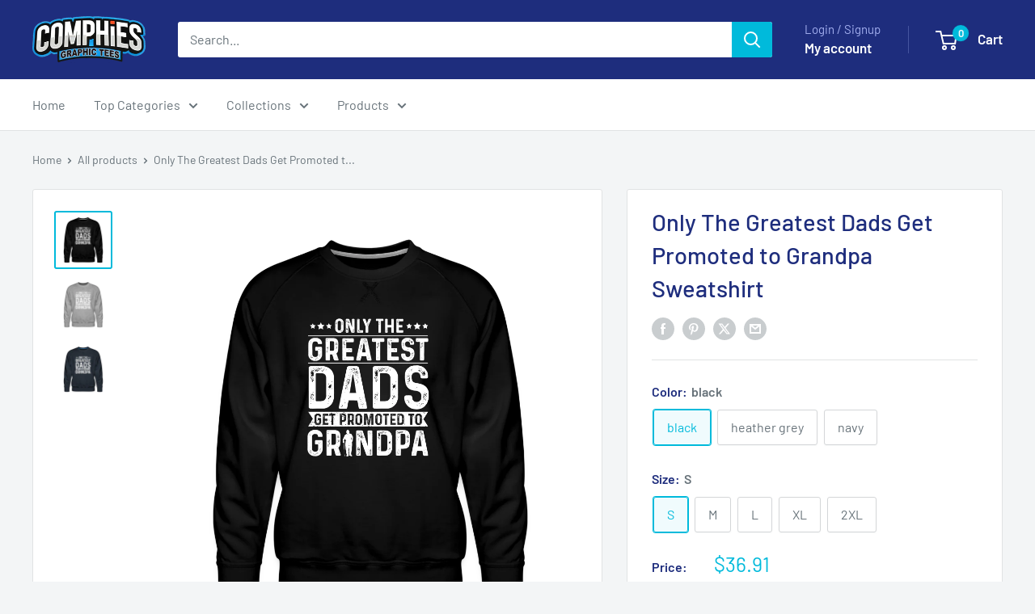

--- FILE ---
content_type: text/html; charset=utf-8
request_url: https://comphies.com/products/only-the-greatest-dads-get-promoted-to-grandpa-sweatshirt
body_size: 50641
content:
<!doctype html>

<html class="no-js" lang="en">
  <head>
    <meta charset="utf-8">
    <meta name="viewport" content="width=device-width, initial-scale=1.0, height=device-height, minimum-scale=1.0, maximum-scale=1.0">
    <meta name="theme-color" content="#00badb">

    <title>Only The Greatest Dads Get Promoted to Grandpa Sweatshirt Color: black, heather grey, navy</title><meta name="description" content="Only The Greatest Dads Get Promoted to Grandpa Sweatshirt Color: black, heather grey, navy"><link rel="canonical" href="https://comphies.com/products/only-the-greatest-dads-get-promoted-to-grandpa-sweatshirt"><link rel="shortcut icon" href="//comphies.com/cdn/shop/files/comphies_favicon_040e17f5-8c08-4a59-81a4-3ac8a06b5963_96x96.jpg?v=1744716437" type="image/png"><link rel="preload" as="style" href="//comphies.com/cdn/shop/t/29/assets/theme.css?v=89721186023845327831761560174">
    <link rel="preload" as="script" href="//comphies.com/cdn/shop/t/29/assets/theme.js?v=100952596617660054121761394191">
    <link rel="preconnect" href="https://cdn.shopify.com">
    <link rel="preconnect" href="https://fonts.shopifycdn.com">
    <link rel="dns-prefetch" href="https://productreviews.shopifycdn.com">
    <link rel="dns-prefetch" href="https://ajax.googleapis.com">
    <link rel="dns-prefetch" href="https://maps.googleapis.com">
    <link rel="dns-prefetch" href="https://maps.gstatic.com">

    <meta property="og:type" content="product">
  <meta property="og:title" content="Only The Greatest Dads Get Promoted to Grandpa Sweatshirt"><meta property="og:image" content="http://comphies.com/cdn/shop/files/spod-1066691922-2-1.png?v=1721959460">
    <meta property="og:image:secure_url" content="https://comphies.com/cdn/shop/files/spod-1066691922-2-1.png?v=1721959460">
    <meta property="og:image:width" content="1000">
    <meta property="og:image:height" content="1000">
    <meta property="product:availability" content="in stock"><meta property="product:price:amount" content="36.91">
  <meta property="product:price:currency" content="USD"><meta property="og:description" content="Only The Greatest Dads Get Promoted to Grandpa Sweatshirt Color: black, heather grey, navy"><meta property="og:url" content="https://comphies.com/products/only-the-greatest-dads-get-promoted-to-grandpa-sweatshirt">
<meta property="og:site_name" content="Comphies Graphic Tees"><meta name="twitter:card" content="summary"><meta name="twitter:title" content="Only The Greatest Dads Get Promoted to Grandpa Sweatshirt">
  <meta name="twitter:description" content="Celebrate the special men in your life with our &quot;Only The Greatest Dads Get Promoted to Grandpa&quot; Sweatshirt. This heartfelt and cozy sweatshirt is perfect for honoring the journey from fatherhood to grandfatherhood, showcasing the pride and joy that comes with this wonderful promotion. Crafted from high-quality, soft fabric, this premium sweatshirt ensures maximum comfort and warmth, making it ideal for any season. The thoughtful message, &quot;Only The Greatest Dads Get Promoted to Grandpa,&quot; is beautifully displayed, making it a cherished piece for any proud grandpa. Whether it&#39;s for Father&#39;s Day, a birthday, or just because, this sweatshirt makes a perfect gift for the amazing dads who have become even more amazing grandpas. It&#39;s a touching way to show appreciation and love, celebrating the wisdom, care, and endless love that grandfathers bring to their families. Wear it with pride and">
  <meta name="twitter:image" content="https://comphies.com/cdn/shop/files/spod-1066691922-2-1_600x600_crop_center.png?v=1721959460">
    <link rel="preload" href="//comphies.com/cdn/fonts/barlow/barlow_n5.a193a1990790eba0cc5cca569d23799830e90f07.woff2" as="font" type="font/woff2" crossorigin><link rel="preload" href="//comphies.com/cdn/fonts/barlow/barlow_n4.038c60d7ea9ddb238b2f64ba6f463ba6c0b5e5ad.woff2" as="font" type="font/woff2" crossorigin><style>
  @font-face {
  font-family: Barlow;
  font-weight: 500;
  font-style: normal;
  font-display: swap;
  src: url("//comphies.com/cdn/fonts/barlow/barlow_n5.a193a1990790eba0cc5cca569d23799830e90f07.woff2") format("woff2"),
       url("//comphies.com/cdn/fonts/barlow/barlow_n5.ae31c82169b1dc0715609b8cc6a610b917808358.woff") format("woff");
}

  @font-face {
  font-family: Barlow;
  font-weight: 400;
  font-style: normal;
  font-display: swap;
  src: url("//comphies.com/cdn/fonts/barlow/barlow_n4.038c60d7ea9ddb238b2f64ba6f463ba6c0b5e5ad.woff2") format("woff2"),
       url("//comphies.com/cdn/fonts/barlow/barlow_n4.074a9f2b990b38aec7d56c68211821e455b6d075.woff") format("woff");
}

@font-face {
  font-family: Barlow;
  font-weight: 600;
  font-style: normal;
  font-display: swap;
  src: url("//comphies.com/cdn/fonts/barlow/barlow_n6.329f582a81f63f125e63c20a5a80ae9477df68e1.woff2") format("woff2"),
       url("//comphies.com/cdn/fonts/barlow/barlow_n6.0163402e36247bcb8b02716880d0b39568412e9e.woff") format("woff");
}

@font-face {
  font-family: Barlow;
  font-weight: 500;
  font-style: italic;
  font-display: swap;
  src: url("//comphies.com/cdn/fonts/barlow/barlow_i5.714d58286997b65cd479af615cfa9bb0a117a573.woff2") format("woff2"),
       url("//comphies.com/cdn/fonts/barlow/barlow_i5.0120f77e6447d3b5df4bbec8ad8c2d029d87fb21.woff") format("woff");
}


  @font-face {
  font-family: Barlow;
  font-weight: 700;
  font-style: normal;
  font-display: swap;
  src: url("//comphies.com/cdn/fonts/barlow/barlow_n7.691d1d11f150e857dcbc1c10ef03d825bc378d81.woff2") format("woff2"),
       url("//comphies.com/cdn/fonts/barlow/barlow_n7.4fdbb1cb7da0e2c2f88492243ffa2b4f91924840.woff") format("woff");
}

  @font-face {
  font-family: Barlow;
  font-weight: 400;
  font-style: italic;
  font-display: swap;
  src: url("//comphies.com/cdn/fonts/barlow/barlow_i4.8c59b6445f83f078b3520bad98b24d859431b377.woff2") format("woff2"),
       url("//comphies.com/cdn/fonts/barlow/barlow_i4.bf7e6d69237bd02188410034976892368fd014c0.woff") format("woff");
}

  @font-face {
  font-family: Barlow;
  font-weight: 700;
  font-style: italic;
  font-display: swap;
  src: url("//comphies.com/cdn/fonts/barlow/barlow_i7.50e19d6cc2ba5146fa437a5a7443c76d5d730103.woff2") format("woff2"),
       url("//comphies.com/cdn/fonts/barlow/barlow_i7.47e9f98f1b094d912e6fd631cc3fe93d9f40964f.woff") format("woff");
}


  :root {
    --default-text-font-size : 15px;
    --base-text-font-size    : 16px;
    --heading-font-family    : Barlow, sans-serif;
    --heading-font-weight    : 500;
    --heading-font-style     : normal;
    --text-font-family       : Barlow, sans-serif;
    --text-font-weight       : 400;
    --text-font-style        : normal;
    --text-font-bolder-weight: 600;
    --text-link-decoration   : underline;

    --text-color               : #677279;
    --text-color-rgb           : 103, 114, 121;
    --heading-color            : #1e2d7d;
    --border-color             : #e1e3e4;
    --border-color-rgb         : 225, 227, 228;
    --form-border-color        : #d4d6d8;
    --accent-color             : #00badb;
    --accent-color-rgb         : 0, 186, 219;
    --link-color               : #00badb;
    --link-color-hover         : #00798e;
    --background               : #f3f5f6;
    --secondary-background     : #ffffff;
    --secondary-background-rgb : 255, 255, 255;
    --accent-background        : rgba(0, 186, 219, 0.08);

    --input-background: #ffffff;

    --error-color       : #ff0000;
    --error-background  : rgba(255, 0, 0, 0.07);
    --success-color     : #00aa00;
    --success-background: rgba(0, 170, 0, 0.11);

    --primary-button-background      : #00badb;
    --primary-button-background-rgb  : 0, 186, 219;
    --primary-button-text-color      : #ffffff;
    --secondary-button-background    : #1e2d7d;
    --secondary-button-background-rgb: 30, 45, 125;
    --secondary-button-text-color    : #ffffff;

    --header-background      : #1e2d7d;
    --header-text-color      : #ffffff;
    --header-light-text-color: #a3afef;
    --header-border-color    : rgba(163, 175, 239, 0.3);
    --header-accent-color    : #00badb;

    --footer-background-color:    #f3f5f6;
    --footer-heading-text-color:  #1e2d7d;
    --footer-body-text-color:     #677279;
    --footer-body-text-color-rgb: 103, 114, 121;
    --footer-accent-color:        #00badb;
    --footer-accent-color-rgb:    0, 186, 219;
    --footer-border:              1px solid var(--border-color);
    
    --flickity-arrow-color: #abb1b4;--product-on-sale-accent           : #ee0000;
    --product-on-sale-accent-rgb       : 238, 0, 0;
    --product-on-sale-color            : #ffffff;
    --product-in-stock-color           : #008a00;
    --product-low-stock-color          : #ee0000;
    --product-sold-out-color           : #8a9297;
    --product-custom-label-1-background: #008a00;
    --product-custom-label-1-color     : #ffffff;
    --product-custom-label-2-background: #00a500;
    --product-custom-label-2-color     : #ffffff;
    --product-review-star-color        : #ffbd00;

    --mobile-container-gutter : 20px;
    --desktop-container-gutter: 40px;

    /* Shopify related variables */
    --payment-terms-background-color: #f3f5f6;
  }
</style>

<script>
  // IE11 does not have support for CSS variables, so we have to polyfill them
  if (!(((window || {}).CSS || {}).supports && window.CSS.supports('(--a: 0)'))) {
    const script = document.createElement('script');
    script.type = 'text/javascript';
    script.src = 'https://cdn.jsdelivr.net/npm/css-vars-ponyfill@2';
    script.onload = function() {
      cssVars({});
    };

    document.getElementsByTagName('head')[0].appendChild(script);
  }
</script>


    <script>window.performance && window.performance.mark && window.performance.mark('shopify.content_for_header.start');</script><meta name="facebook-domain-verification" content="y41etf3bs1ncdeezbhuzhdkxzgu2l0">
<meta id="shopify-digital-wallet" name="shopify-digital-wallet" content="/77670777122/digital_wallets/dialog">
<meta name="shopify-checkout-api-token" content="818a7e30fb99385a8f7a36a8c8a11a5f">
<meta id="in-context-paypal-metadata" data-shop-id="77670777122" data-venmo-supported="false" data-environment="production" data-locale="en_US" data-paypal-v4="true" data-currency="USD">
<link rel="alternate" type="application/json+oembed" href="https://comphies.com/products/only-the-greatest-dads-get-promoted-to-grandpa-sweatshirt.oembed">
<script async="async" src="/checkouts/internal/preloads.js?locale=en-US"></script>
<link rel="preconnect" href="https://shop.app" crossorigin="anonymous">
<script async="async" src="https://shop.app/checkouts/internal/preloads.js?locale=en-US&shop_id=77670777122" crossorigin="anonymous"></script>
<script id="apple-pay-shop-capabilities" type="application/json">{"shopId":77670777122,"countryCode":"US","currencyCode":"USD","merchantCapabilities":["supports3DS"],"merchantId":"gid:\/\/shopify\/Shop\/77670777122","merchantName":"Comphies Graphic Tees","requiredBillingContactFields":["postalAddress","email"],"requiredShippingContactFields":["postalAddress","email"],"shippingType":"shipping","supportedNetworks":["visa","masterCard","amex","discover","elo","jcb"],"total":{"type":"pending","label":"Comphies Graphic Tees","amount":"1.00"},"shopifyPaymentsEnabled":true,"supportsSubscriptions":true}</script>
<script id="shopify-features" type="application/json">{"accessToken":"818a7e30fb99385a8f7a36a8c8a11a5f","betas":["rich-media-storefront-analytics"],"domain":"comphies.com","predictiveSearch":true,"shopId":77670777122,"locale":"en"}</script>
<script>var Shopify = Shopify || {};
Shopify.shop = "cbb87b-2.myshopify.com";
Shopify.locale = "en";
Shopify.currency = {"active":"USD","rate":"1.0"};
Shopify.country = "US";
Shopify.theme = {"name":"Warehouse","id":182703653154,"schema_name":"Warehouse","schema_version":"6.7.0","theme_store_id":871,"role":"main"};
Shopify.theme.handle = "null";
Shopify.theme.style = {"id":null,"handle":null};
Shopify.cdnHost = "comphies.com/cdn";
Shopify.routes = Shopify.routes || {};
Shopify.routes.root = "/";</script>
<script type="module">!function(o){(o.Shopify=o.Shopify||{}).modules=!0}(window);</script>
<script>!function(o){function n(){var o=[];function n(){o.push(Array.prototype.slice.apply(arguments))}return n.q=o,n}var t=o.Shopify=o.Shopify||{};t.loadFeatures=n(),t.autoloadFeatures=n()}(window);</script>
<script>
  window.ShopifyPay = window.ShopifyPay || {};
  window.ShopifyPay.apiHost = "shop.app\/pay";
  window.ShopifyPay.redirectState = null;
</script>
<script id="shop-js-analytics" type="application/json">{"pageType":"product"}</script>
<script defer="defer" async type="module" src="//comphies.com/cdn/shopifycloud/shop-js/modules/v2/client.init-shop-cart-sync_CG-L-Qzi.en.esm.js"></script>
<script defer="defer" async type="module" src="//comphies.com/cdn/shopifycloud/shop-js/modules/v2/chunk.common_B8yXDTDb.esm.js"></script>
<script type="module">
  await import("//comphies.com/cdn/shopifycloud/shop-js/modules/v2/client.init-shop-cart-sync_CG-L-Qzi.en.esm.js");
await import("//comphies.com/cdn/shopifycloud/shop-js/modules/v2/chunk.common_B8yXDTDb.esm.js");

  window.Shopify.SignInWithShop?.initShopCartSync?.({"fedCMEnabled":true,"windoidEnabled":true});

</script>
<script>
  window.Shopify = window.Shopify || {};
  if (!window.Shopify.featureAssets) window.Shopify.featureAssets = {};
  window.Shopify.featureAssets['shop-js'] = {"shop-cart-sync":["modules/v2/client.shop-cart-sync_C7TtgCZT.en.esm.js","modules/v2/chunk.common_B8yXDTDb.esm.js"],"shop-button":["modules/v2/client.shop-button_aOcg-RjH.en.esm.js","modules/v2/chunk.common_B8yXDTDb.esm.js"],"init-shop-email-lookup-coordinator":["modules/v2/client.init-shop-email-lookup-coordinator_D-37GF_a.en.esm.js","modules/v2/chunk.common_B8yXDTDb.esm.js"],"init-fed-cm":["modules/v2/client.init-fed-cm_DGh7x7ZX.en.esm.js","modules/v2/chunk.common_B8yXDTDb.esm.js"],"init-windoid":["modules/v2/client.init-windoid_C5PxDKWE.en.esm.js","modules/v2/chunk.common_B8yXDTDb.esm.js"],"shop-toast-manager":["modules/v2/client.shop-toast-manager_BmSBWum3.en.esm.js","modules/v2/chunk.common_B8yXDTDb.esm.js"],"shop-cash-offers":["modules/v2/client.shop-cash-offers_DkchToOx.en.esm.js","modules/v2/chunk.common_B8yXDTDb.esm.js","modules/v2/chunk.modal_dvVUSHam.esm.js"],"init-shop-cart-sync":["modules/v2/client.init-shop-cart-sync_CG-L-Qzi.en.esm.js","modules/v2/chunk.common_B8yXDTDb.esm.js"],"avatar":["modules/v2/client.avatar_BTnouDA3.en.esm.js"],"shop-login-button":["modules/v2/client.shop-login-button_DrVPCwAQ.en.esm.js","modules/v2/chunk.common_B8yXDTDb.esm.js","modules/v2/chunk.modal_dvVUSHam.esm.js"],"pay-button":["modules/v2/client.pay-button_Cw45D1uM.en.esm.js","modules/v2/chunk.common_B8yXDTDb.esm.js"],"init-customer-accounts":["modules/v2/client.init-customer-accounts_BNYsaOzg.en.esm.js","modules/v2/client.shop-login-button_DrVPCwAQ.en.esm.js","modules/v2/chunk.common_B8yXDTDb.esm.js","modules/v2/chunk.modal_dvVUSHam.esm.js"],"checkout-modal":["modules/v2/client.checkout-modal_NoX7b1qq.en.esm.js","modules/v2/chunk.common_B8yXDTDb.esm.js","modules/v2/chunk.modal_dvVUSHam.esm.js"],"init-customer-accounts-sign-up":["modules/v2/client.init-customer-accounts-sign-up_pIEGEpjr.en.esm.js","modules/v2/client.shop-login-button_DrVPCwAQ.en.esm.js","modules/v2/chunk.common_B8yXDTDb.esm.js","modules/v2/chunk.modal_dvVUSHam.esm.js"],"init-shop-for-new-customer-accounts":["modules/v2/client.init-shop-for-new-customer-accounts_BIu2e6le.en.esm.js","modules/v2/client.shop-login-button_DrVPCwAQ.en.esm.js","modules/v2/chunk.common_B8yXDTDb.esm.js","modules/v2/chunk.modal_dvVUSHam.esm.js"],"shop-follow-button":["modules/v2/client.shop-follow-button_B6YY9G4U.en.esm.js","modules/v2/chunk.common_B8yXDTDb.esm.js","modules/v2/chunk.modal_dvVUSHam.esm.js"],"lead-capture":["modules/v2/client.lead-capture_o2hOda6W.en.esm.js","modules/v2/chunk.common_B8yXDTDb.esm.js","modules/v2/chunk.modal_dvVUSHam.esm.js"],"shop-login":["modules/v2/client.shop-login_DA8-MZ-E.en.esm.js","modules/v2/chunk.common_B8yXDTDb.esm.js","modules/v2/chunk.modal_dvVUSHam.esm.js"],"payment-terms":["modules/v2/client.payment-terms_BFsudFhJ.en.esm.js","modules/v2/chunk.common_B8yXDTDb.esm.js","modules/v2/chunk.modal_dvVUSHam.esm.js"]};
</script>
<script>(function() {
  var isLoaded = false;
  function asyncLoad() {
    if (isLoaded) return;
    isLoaded = true;
    var urls = ["https:\/\/ff.spod.com\/fulfillment\/shopify\/js\/customize-product-script.js?v=1\u0026shop=cbb87b-2.myshopify.com","\/\/cdn.shopify.com\/proxy\/609cbbed7c71ca68ee010b82c618895f51cfb36bb36bfdd42c5b7838c663d469\/api.goaffpro.com\/loader.js?shop=cbb87b-2.myshopify.com\u0026sp-cache-control=cHVibGljLCBtYXgtYWdlPTkwMA","https:\/\/ff.spreadconnect.app\/fulfillment\/shopify\/js\/customize-product-script.js?v=1\u0026shop=cbb87b-2.myshopify.com","\/\/cdn.shopify.com\/proxy\/f0d63e97d6fa953471fabd330a052d262fc94cb85bfc6420611aaf145df114d6\/shopify-script-tags.s3.eu-west-1.amazonaws.com\/smartseo\/instantpage.js?shop=cbb87b-2.myshopify.com\u0026sp-cache-control=cHVibGljLCBtYXgtYWdlPTkwMA"];
    for (var i = 0; i < urls.length; i++) {
      var s = document.createElement('script');
      s.type = 'text/javascript';
      s.async = true;
      s.src = urls[i];
      var x = document.getElementsByTagName('script')[0];
      x.parentNode.insertBefore(s, x);
    }
  };
  if(window.attachEvent) {
    window.attachEvent('onload', asyncLoad);
  } else {
    window.addEventListener('load', asyncLoad, false);
  }
})();</script>
<script id="__st">var __st={"a":77670777122,"offset":-18000,"reqid":"3d62064c-48e2-4f1f-a83f-99074a07e04d-1768094134","pageurl":"comphies.com\/products\/only-the-greatest-dads-get-promoted-to-grandpa-sweatshirt","u":"1c3adc8f221c","p":"product","rtyp":"product","rid":8692137034018};</script>
<script>window.ShopifyPaypalV4VisibilityTracking = true;</script>
<script id="captcha-bootstrap">!function(){'use strict';const t='contact',e='account',n='new_comment',o=[[t,t],['blogs',n],['comments',n],[t,'customer']],c=[[e,'customer_login'],[e,'guest_login'],[e,'recover_customer_password'],[e,'create_customer']],r=t=>t.map((([t,e])=>`form[action*='/${t}']:not([data-nocaptcha='true']) input[name='form_type'][value='${e}']`)).join(','),a=t=>()=>t?[...document.querySelectorAll(t)].map((t=>t.form)):[];function s(){const t=[...o],e=r(t);return a(e)}const i='password',u='form_key',d=['recaptcha-v3-token','g-recaptcha-response','h-captcha-response',i],f=()=>{try{return window.sessionStorage}catch{return}},m='__shopify_v',_=t=>t.elements[u];function p(t,e,n=!1){try{const o=window.sessionStorage,c=JSON.parse(o.getItem(e)),{data:r}=function(t){const{data:e,action:n}=t;return t[m]||n?{data:e,action:n}:{data:t,action:n}}(c);for(const[e,n]of Object.entries(r))t.elements[e]&&(t.elements[e].value=n);n&&o.removeItem(e)}catch(o){console.error('form repopulation failed',{error:o})}}const l='form_type',E='cptcha';function T(t){t.dataset[E]=!0}const w=window,h=w.document,L='Shopify',v='ce_forms',y='captcha';let A=!1;((t,e)=>{const n=(g='f06e6c50-85a8-45c8-87d0-21a2b65856fe',I='https://cdn.shopify.com/shopifycloud/storefront-forms-hcaptcha/ce_storefront_forms_captcha_hcaptcha.v1.5.2.iife.js',D={infoText:'Protected by hCaptcha',privacyText:'Privacy',termsText:'Terms'},(t,e,n)=>{const o=w[L][v],c=o.bindForm;if(c)return c(t,g,e,D).then(n);var r;o.q.push([[t,g,e,D],n]),r=I,A||(h.body.append(Object.assign(h.createElement('script'),{id:'captcha-provider',async:!0,src:r})),A=!0)});var g,I,D;w[L]=w[L]||{},w[L][v]=w[L][v]||{},w[L][v].q=[],w[L][y]=w[L][y]||{},w[L][y].protect=function(t,e){n(t,void 0,e),T(t)},Object.freeze(w[L][y]),function(t,e,n,w,h,L){const[v,y,A,g]=function(t,e,n){const i=e?o:[],u=t?c:[],d=[...i,...u],f=r(d),m=r(i),_=r(d.filter((([t,e])=>n.includes(e))));return[a(f),a(m),a(_),s()]}(w,h,L),I=t=>{const e=t.target;return e instanceof HTMLFormElement?e:e&&e.form},D=t=>v().includes(t);t.addEventListener('submit',(t=>{const e=I(t);if(!e)return;const n=D(e)&&!e.dataset.hcaptchaBound&&!e.dataset.recaptchaBound,o=_(e),c=g().includes(e)&&(!o||!o.value);(n||c)&&t.preventDefault(),c&&!n&&(function(t){try{if(!f())return;!function(t){const e=f();if(!e)return;const n=_(t);if(!n)return;const o=n.value;o&&e.removeItem(o)}(t);const e=Array.from(Array(32),(()=>Math.random().toString(36)[2])).join('');!function(t,e){_(t)||t.append(Object.assign(document.createElement('input'),{type:'hidden',name:u})),t.elements[u].value=e}(t,e),function(t,e){const n=f();if(!n)return;const o=[...t.querySelectorAll(`input[type='${i}']`)].map((({name:t})=>t)),c=[...d,...o],r={};for(const[a,s]of new FormData(t).entries())c.includes(a)||(r[a]=s);n.setItem(e,JSON.stringify({[m]:1,action:t.action,data:r}))}(t,e)}catch(e){console.error('failed to persist form',e)}}(e),e.submit())}));const S=(t,e)=>{t&&!t.dataset[E]&&(n(t,e.some((e=>e===t))),T(t))};for(const o of['focusin','change'])t.addEventListener(o,(t=>{const e=I(t);D(e)&&S(e,y())}));const B=e.get('form_key'),M=e.get(l),P=B&&M;t.addEventListener('DOMContentLoaded',(()=>{const t=y();if(P)for(const e of t)e.elements[l].value===M&&p(e,B);[...new Set([...A(),...v().filter((t=>'true'===t.dataset.shopifyCaptcha))])].forEach((e=>S(e,t)))}))}(h,new URLSearchParams(w.location.search),n,t,e,['guest_login'])})(!0,!0)}();</script>
<script integrity="sha256-4kQ18oKyAcykRKYeNunJcIwy7WH5gtpwJnB7kiuLZ1E=" data-source-attribution="shopify.loadfeatures" defer="defer" src="//comphies.com/cdn/shopifycloud/storefront/assets/storefront/load_feature-a0a9edcb.js" crossorigin="anonymous"></script>
<script crossorigin="anonymous" defer="defer" src="//comphies.com/cdn/shopifycloud/storefront/assets/shopify_pay/storefront-65b4c6d7.js?v=20250812"></script>
<script data-source-attribution="shopify.dynamic_checkout.dynamic.init">var Shopify=Shopify||{};Shopify.PaymentButton=Shopify.PaymentButton||{isStorefrontPortableWallets:!0,init:function(){window.Shopify.PaymentButton.init=function(){};var t=document.createElement("script");t.src="https://comphies.com/cdn/shopifycloud/portable-wallets/latest/portable-wallets.en.js",t.type="module",document.head.appendChild(t)}};
</script>
<script data-source-attribution="shopify.dynamic_checkout.buyer_consent">
  function portableWalletsHideBuyerConsent(e){var t=document.getElementById("shopify-buyer-consent"),n=document.getElementById("shopify-subscription-policy-button");t&&n&&(t.classList.add("hidden"),t.setAttribute("aria-hidden","true"),n.removeEventListener("click",e))}function portableWalletsShowBuyerConsent(e){var t=document.getElementById("shopify-buyer-consent"),n=document.getElementById("shopify-subscription-policy-button");t&&n&&(t.classList.remove("hidden"),t.removeAttribute("aria-hidden"),n.addEventListener("click",e))}window.Shopify?.PaymentButton&&(window.Shopify.PaymentButton.hideBuyerConsent=portableWalletsHideBuyerConsent,window.Shopify.PaymentButton.showBuyerConsent=portableWalletsShowBuyerConsent);
</script>
<script>
  function portableWalletsCleanup(e){e&&e.src&&console.error("Failed to load portable wallets script "+e.src);var t=document.querySelectorAll("shopify-accelerated-checkout .shopify-payment-button__skeleton, shopify-accelerated-checkout-cart .wallet-cart-button__skeleton"),e=document.getElementById("shopify-buyer-consent");for(let e=0;e<t.length;e++)t[e].remove();e&&e.remove()}function portableWalletsNotLoadedAsModule(e){e instanceof ErrorEvent&&"string"==typeof e.message&&e.message.includes("import.meta")&&"string"==typeof e.filename&&e.filename.includes("portable-wallets")&&(window.removeEventListener("error",portableWalletsNotLoadedAsModule),window.Shopify.PaymentButton.failedToLoad=e,"loading"===document.readyState?document.addEventListener("DOMContentLoaded",window.Shopify.PaymentButton.init):window.Shopify.PaymentButton.init())}window.addEventListener("error",portableWalletsNotLoadedAsModule);
</script>

<script type="module" src="https://comphies.com/cdn/shopifycloud/portable-wallets/latest/portable-wallets.en.js" onError="portableWalletsCleanup(this)" crossorigin="anonymous"></script>
<script nomodule>
  document.addEventListener("DOMContentLoaded", portableWalletsCleanup);
</script>

<link id="shopify-accelerated-checkout-styles" rel="stylesheet" media="screen" href="https://comphies.com/cdn/shopifycloud/portable-wallets/latest/accelerated-checkout-backwards-compat.css" crossorigin="anonymous">
<style id="shopify-accelerated-checkout-cart">
        #shopify-buyer-consent {
  margin-top: 1em;
  display: inline-block;
  width: 100%;
}

#shopify-buyer-consent.hidden {
  display: none;
}

#shopify-subscription-policy-button {
  background: none;
  border: none;
  padding: 0;
  text-decoration: underline;
  font-size: inherit;
  cursor: pointer;
}

#shopify-subscription-policy-button::before {
  box-shadow: none;
}

      </style>

<script>window.performance && window.performance.mark && window.performance.mark('shopify.content_for_header.end');</script>

    <link rel="stylesheet" href="//comphies.com/cdn/shop/t/29/assets/theme.css?v=89721186023845327831761560174">

    <script type="application/ld+json">{"@context":"http:\/\/schema.org\/","@id":"\/products\/only-the-greatest-dads-get-promoted-to-grandpa-sweatshirt#product","@type":"ProductGroup","brand":{"@type":"Brand","name":"Comphies"},"category":"Sweatshirts","description":"Celebrate the special men in your life with our \"Only The Greatest Dads Get Promoted to Grandpa\" Sweatshirt. This heartfelt and cozy sweatshirt is perfect for honoring the journey from fatherhood to grandfatherhood, showcasing the pride and joy that comes with this wonderful promotion.\nCrafted from high-quality, soft fabric, this premium sweatshirt ensures maximum comfort and warmth, making it ideal for any season. The thoughtful message, \"Only The Greatest Dads Get Promoted to Grandpa,\" is beautifully displayed, making it a cherished piece for any proud grandpa.\nWhether it's for Father's Day, a birthday, or just because, this sweatshirt makes a perfect gift for the amazing dads who have become even more amazing grandpas. It's a touching way to show appreciation and love, celebrating the wisdom, care, and endless love that grandfathers bring to their families. Wear it with pride and let everyone know about the special promotion that comes with being a grandpa!","hasVariant":[{"@id":"\/products\/only-the-greatest-dads-get-promoted-to-grandpa-sweatshirt?variant=46896216113442#variant","@type":"Product","image":"https:\/\/comphies.com\/cdn\/shop\/files\/spod-1066691922-2-1.png?v=1721959460\u0026width=1920","name":"Only The Greatest Dads Get Promoted to Grandpa Sweatshirt - black \/ S","offers":{"@id":"\/products\/only-the-greatest-dads-get-promoted-to-grandpa-sweatshirt?variant=46896216113442#offer","@type":"Offer","availability":"http:\/\/schema.org\/InStock","price":"36.91","priceCurrency":"USD","url":"https:\/\/comphies.com\/products\/only-the-greatest-dads-get-promoted-to-grandpa-sweatshirt?variant=46896216113442"},"sku":"1066691922-P1432A2S2"},{"@id":"\/products\/only-the-greatest-dads-get-promoted-to-grandpa-sweatshirt?variant=46896216146210#variant","@type":"Product","image":"https:\/\/comphies.com\/cdn\/shop\/files\/spod-1066691922-2-1.png?v=1721959460\u0026width=1920","name":"Only The Greatest Dads Get Promoted to Grandpa Sweatshirt - black \/ M","offers":{"@id":"\/products\/only-the-greatest-dads-get-promoted-to-grandpa-sweatshirt?variant=46896216146210#offer","@type":"Offer","availability":"http:\/\/schema.org\/InStock","price":"36.91","priceCurrency":"USD","url":"https:\/\/comphies.com\/products\/only-the-greatest-dads-get-promoted-to-grandpa-sweatshirt?variant=46896216146210"},"sku":"1066691922-P1432A2S3"},{"@id":"\/products\/only-the-greatest-dads-get-promoted-to-grandpa-sweatshirt?variant=46896216178978#variant","@type":"Product","image":"https:\/\/comphies.com\/cdn\/shop\/files\/spod-1066691922-2-1.png?v=1721959460\u0026width=1920","name":"Only The Greatest Dads Get Promoted to Grandpa Sweatshirt - black \/ L","offers":{"@id":"\/products\/only-the-greatest-dads-get-promoted-to-grandpa-sweatshirt?variant=46896216178978#offer","@type":"Offer","availability":"http:\/\/schema.org\/InStock","price":"36.91","priceCurrency":"USD","url":"https:\/\/comphies.com\/products\/only-the-greatest-dads-get-promoted-to-grandpa-sweatshirt?variant=46896216178978"},"sku":"1066691922-P1432A2S4"},{"@id":"\/products\/only-the-greatest-dads-get-promoted-to-grandpa-sweatshirt?variant=46896216211746#variant","@type":"Product","image":"https:\/\/comphies.com\/cdn\/shop\/files\/spod-1066691922-2-1.png?v=1721959460\u0026width=1920","name":"Only The Greatest Dads Get Promoted to Grandpa Sweatshirt - black \/ XL","offers":{"@id":"\/products\/only-the-greatest-dads-get-promoted-to-grandpa-sweatshirt?variant=46896216211746#offer","@type":"Offer","availability":"http:\/\/schema.org\/InStock","price":"36.91","priceCurrency":"USD","url":"https:\/\/comphies.com\/products\/only-the-greatest-dads-get-promoted-to-grandpa-sweatshirt?variant=46896216211746"},"sku":"1066691922-P1432A2S5"},{"@id":"\/products\/only-the-greatest-dads-get-promoted-to-grandpa-sweatshirt?variant=46896216244514#variant","@type":"Product","image":"https:\/\/comphies.com\/cdn\/shop\/files\/spod-1066691922-2-1.png?v=1721959460\u0026width=1920","name":"Only The Greatest Dads Get Promoted to Grandpa Sweatshirt - black \/ 2XL","offers":{"@id":"\/products\/only-the-greatest-dads-get-promoted-to-grandpa-sweatshirt?variant=46896216244514#offer","@type":"Offer","availability":"http:\/\/schema.org\/InStock","price":"36.91","priceCurrency":"USD","url":"https:\/\/comphies.com\/products\/only-the-greatest-dads-get-promoted-to-grandpa-sweatshirt?variant=46896216244514"},"sku":"1066691922-P1432A2S6"},{"@id":"\/products\/only-the-greatest-dads-get-promoted-to-grandpa-sweatshirt?variant=46896216277282#variant","@type":"Product","image":"https:\/\/comphies.com\/cdn\/shop\/files\/spod-1066691922-251-1.png?v=1721959455\u0026width=1920","name":"Only The Greatest Dads Get Promoted to Grandpa Sweatshirt - heather grey \/ S","offers":{"@id":"\/products\/only-the-greatest-dads-get-promoted-to-grandpa-sweatshirt?variant=46896216277282#offer","@type":"Offer","availability":"http:\/\/schema.org\/InStock","price":"36.91","priceCurrency":"USD","url":"https:\/\/comphies.com\/products\/only-the-greatest-dads-get-promoted-to-grandpa-sweatshirt?variant=46896216277282"},"sku":"1066691922-P1432A251S2"},{"@id":"\/products\/only-the-greatest-dads-get-promoted-to-grandpa-sweatshirt?variant=46896216310050#variant","@type":"Product","image":"https:\/\/comphies.com\/cdn\/shop\/files\/spod-1066691922-251-1.png?v=1721959455\u0026width=1920","name":"Only The Greatest Dads Get Promoted to Grandpa Sweatshirt - heather grey \/ M","offers":{"@id":"\/products\/only-the-greatest-dads-get-promoted-to-grandpa-sweatshirt?variant=46896216310050#offer","@type":"Offer","availability":"http:\/\/schema.org\/InStock","price":"36.91","priceCurrency":"USD","url":"https:\/\/comphies.com\/products\/only-the-greatest-dads-get-promoted-to-grandpa-sweatshirt?variant=46896216310050"},"sku":"1066691922-P1432A251S3"},{"@id":"\/products\/only-the-greatest-dads-get-promoted-to-grandpa-sweatshirt?variant=46896216342818#variant","@type":"Product","image":"https:\/\/comphies.com\/cdn\/shop\/files\/spod-1066691922-251-1.png?v=1721959455\u0026width=1920","name":"Only The Greatest Dads Get Promoted to Grandpa Sweatshirt - heather grey \/ L","offers":{"@id":"\/products\/only-the-greatest-dads-get-promoted-to-grandpa-sweatshirt?variant=46896216342818#offer","@type":"Offer","availability":"http:\/\/schema.org\/InStock","price":"36.91","priceCurrency":"USD","url":"https:\/\/comphies.com\/products\/only-the-greatest-dads-get-promoted-to-grandpa-sweatshirt?variant=46896216342818"},"sku":"1066691922-P1432A251S4"},{"@id":"\/products\/only-the-greatest-dads-get-promoted-to-grandpa-sweatshirt?variant=46896216375586#variant","@type":"Product","image":"https:\/\/comphies.com\/cdn\/shop\/files\/spod-1066691922-251-1.png?v=1721959455\u0026width=1920","name":"Only The Greatest Dads Get Promoted to Grandpa Sweatshirt - heather grey \/ XL","offers":{"@id":"\/products\/only-the-greatest-dads-get-promoted-to-grandpa-sweatshirt?variant=46896216375586#offer","@type":"Offer","availability":"http:\/\/schema.org\/InStock","price":"36.91","priceCurrency":"USD","url":"https:\/\/comphies.com\/products\/only-the-greatest-dads-get-promoted-to-grandpa-sweatshirt?variant=46896216375586"},"sku":"1066691922-P1432A251S5"},{"@id":"\/products\/only-the-greatest-dads-get-promoted-to-grandpa-sweatshirt?variant=46896216408354#variant","@type":"Product","image":"https:\/\/comphies.com\/cdn\/shop\/files\/spod-1066691922-251-1.png?v=1721959455\u0026width=1920","name":"Only The Greatest Dads Get Promoted to Grandpa Sweatshirt - heather grey \/ 2XL","offers":{"@id":"\/products\/only-the-greatest-dads-get-promoted-to-grandpa-sweatshirt?variant=46896216408354#offer","@type":"Offer","availability":"http:\/\/schema.org\/InStock","price":"36.91","priceCurrency":"USD","url":"https:\/\/comphies.com\/products\/only-the-greatest-dads-get-promoted-to-grandpa-sweatshirt?variant=46896216408354"},"sku":"1066691922-P1432A251S6"},{"@id":"\/products\/only-the-greatest-dads-get-promoted-to-grandpa-sweatshirt?variant=46896216441122#variant","@type":"Product","image":"https:\/\/comphies.com\/cdn\/shop\/files\/spod-1066691922-4-1.png?v=1721959457\u0026width=1920","name":"Only The Greatest Dads Get Promoted to Grandpa Sweatshirt - navy \/ S","offers":{"@id":"\/products\/only-the-greatest-dads-get-promoted-to-grandpa-sweatshirt?variant=46896216441122#offer","@type":"Offer","availability":"http:\/\/schema.org\/InStock","price":"36.91","priceCurrency":"USD","url":"https:\/\/comphies.com\/products\/only-the-greatest-dads-get-promoted-to-grandpa-sweatshirt?variant=46896216441122"},"sku":"1066691922-P1432A4S2"},{"@id":"\/products\/only-the-greatest-dads-get-promoted-to-grandpa-sweatshirt?variant=46896216473890#variant","@type":"Product","image":"https:\/\/comphies.com\/cdn\/shop\/files\/spod-1066691922-4-1.png?v=1721959457\u0026width=1920","name":"Only The Greatest Dads Get Promoted to Grandpa Sweatshirt - navy \/ M","offers":{"@id":"\/products\/only-the-greatest-dads-get-promoted-to-grandpa-sweatshirt?variant=46896216473890#offer","@type":"Offer","availability":"http:\/\/schema.org\/InStock","price":"36.91","priceCurrency":"USD","url":"https:\/\/comphies.com\/products\/only-the-greatest-dads-get-promoted-to-grandpa-sweatshirt?variant=46896216473890"},"sku":"1066691922-P1432A4S3"},{"@id":"\/products\/only-the-greatest-dads-get-promoted-to-grandpa-sweatshirt?variant=46896216506658#variant","@type":"Product","image":"https:\/\/comphies.com\/cdn\/shop\/files\/spod-1066691922-4-1.png?v=1721959457\u0026width=1920","name":"Only The Greatest Dads Get Promoted to Grandpa Sweatshirt - navy \/ L","offers":{"@id":"\/products\/only-the-greatest-dads-get-promoted-to-grandpa-sweatshirt?variant=46896216506658#offer","@type":"Offer","availability":"http:\/\/schema.org\/InStock","price":"36.91","priceCurrency":"USD","url":"https:\/\/comphies.com\/products\/only-the-greatest-dads-get-promoted-to-grandpa-sweatshirt?variant=46896216506658"},"sku":"1066691922-P1432A4S4"},{"@id":"\/products\/only-the-greatest-dads-get-promoted-to-grandpa-sweatshirt?variant=46896216539426#variant","@type":"Product","image":"https:\/\/comphies.com\/cdn\/shop\/files\/spod-1066691922-4-1.png?v=1721959457\u0026width=1920","name":"Only The Greatest Dads Get Promoted to Grandpa Sweatshirt - navy \/ XL","offers":{"@id":"\/products\/only-the-greatest-dads-get-promoted-to-grandpa-sweatshirt?variant=46896216539426#offer","@type":"Offer","availability":"http:\/\/schema.org\/InStock","price":"36.91","priceCurrency":"USD","url":"https:\/\/comphies.com\/products\/only-the-greatest-dads-get-promoted-to-grandpa-sweatshirt?variant=46896216539426"},"sku":"1066691922-P1432A4S5"},{"@id":"\/products\/only-the-greatest-dads-get-promoted-to-grandpa-sweatshirt?variant=46896216572194#variant","@type":"Product","image":"https:\/\/comphies.com\/cdn\/shop\/files\/spod-1066691922-4-1.png?v=1721959457\u0026width=1920","name":"Only The Greatest Dads Get Promoted to Grandpa Sweatshirt - navy \/ 2XL","offers":{"@id":"\/products\/only-the-greatest-dads-get-promoted-to-grandpa-sweatshirt?variant=46896216572194#offer","@type":"Offer","availability":"http:\/\/schema.org\/InStock","price":"36.91","priceCurrency":"USD","url":"https:\/\/comphies.com\/products\/only-the-greatest-dads-get-promoted-to-grandpa-sweatshirt?variant=46896216572194"},"sku":"1066691922-P1432A4S6"}],"name":"Only The Greatest Dads Get Promoted to Grandpa Sweatshirt","productGroupID":"8692137034018","url":"https:\/\/comphies.com\/products\/only-the-greatest-dads-get-promoted-to-grandpa-sweatshirt"}</script><script type="application/ld+json">
  {
    "@context": "https://schema.org",
    "@type": "BreadcrumbList",
    "itemListElement": [{
        "@type": "ListItem",
        "position": 1,
        "name": "Home",
        "item": "https://comphies.com"
      },{
            "@type": "ListItem",
            "position": 2,
            "name": "Only The Greatest Dads Get Promoted to Grandpa Sweatshirt",
            "item": "https://comphies.com/products/only-the-greatest-dads-get-promoted-to-grandpa-sweatshirt"
          }]
  }
</script>

    <script>
      // This allows to expose several variables to the global scope, to be used in scripts
      window.theme = {
        pageType: "product",
        cartCount: 0,
        moneyFormat: "${{amount}}",
        moneyWithCurrencyFormat: "${{amount}} USD",
        currencyCodeEnabled: false,
        showDiscount: false,
        discountMode: "saving",
        cartType: "drawer"
      };

      window.routes = {
        rootUrl: "\/",
        rootUrlWithoutSlash: '',
        cartUrl: "\/cart",
        cartAddUrl: "\/cart\/add",
        cartChangeUrl: "\/cart\/change",
        searchUrl: "\/search",
        productRecommendationsUrl: "\/recommendations\/products"
      };

      window.languages = {
        productRegularPrice: "Regular price",
        productSalePrice: "Sale price",
        collectionOnSaleLabel: "Save {{savings}}",
        productFormUnavailable: "Unavailable",
        productFormAddToCart: "Add to cart",
        productFormPreOrder: "Pre-order",
        productFormSoldOut: "Sold out",
        productAdded: "Product has been added to your cart",
        productAddedShort: "Added!",
        shippingEstimatorNoResults: "No shipping could be found for your address.",
        shippingEstimatorOneResult: "There is one shipping rate for your address:",
        shippingEstimatorMultipleResults: "There are {{count}} shipping rates for your address:",
        shippingEstimatorErrors: "There are some errors:"
      };

      document.documentElement.className = document.documentElement.className.replace('no-js', 'js');
    </script><script src="//comphies.com/cdn/shop/t/29/assets/theme.js?v=100952596617660054121761394191" defer></script>
    <script src="//comphies.com/cdn/shop/t/29/assets/custom.js?v=102476495355921946141761394191" defer></script><script>
        (function () {
          window.onpageshow = function() {
            // We force re-freshing the cart content onpageshow, as most browsers will serve a cache copy when hitting the
            // back button, which cause staled data
            document.documentElement.dispatchEvent(new CustomEvent('cart:refresh', {
              bubbles: true,
              detail: {scrollToTop: false}
            }));
          };
        })();
      </script><!-- BEGIN app block: shopify://apps/judge-me-reviews/blocks/judgeme_core/61ccd3b1-a9f2-4160-9fe9-4fec8413e5d8 --><!-- Start of Judge.me Core -->






<link rel="dns-prefetch" href="https://cdnwidget.judge.me">
<link rel="dns-prefetch" href="https://cdn.judge.me">
<link rel="dns-prefetch" href="https://cdn1.judge.me">
<link rel="dns-prefetch" href="https://api.judge.me">

<script data-cfasync='false' class='jdgm-settings-script'>window.jdgmSettings={"pagination":5,"disable_web_reviews":false,"badge_no_review_text":"No reviews","badge_n_reviews_text":"{{ n }} review/reviews","hide_badge_preview_if_no_reviews":true,"badge_hide_text":false,"enforce_center_preview_badge":false,"widget_title":"{{ product_name }} Customer Reviews","widget_open_form_text":"Write a review","widget_close_form_text":"Cancel review","widget_refresh_page_text":"Refresh page","widget_summary_text":"Based on {{ number_of_reviews }} review/reviews","widget_no_review_text":"Be the first to write a review","widget_name_field_text":"Display name","widget_verified_name_field_text":"Verified Name (public)","widget_name_placeholder_text":"Display name","widget_required_field_error_text":"This field is required.","widget_email_field_text":"Email address","widget_verified_email_field_text":"Verified Email (private, can not be edited)","widget_email_placeholder_text":"Your email address","widget_email_field_error_text":"Please enter a valid email address.","widget_rating_field_text":"Rating","widget_review_title_field_text":"Review Title","widget_review_title_placeholder_text":"Give your review a title","widget_review_body_field_text":"Review content","widget_review_body_placeholder_text":"Start writing here...","widget_pictures_field_text":"Picture/Video (optional)","widget_submit_review_text":"Submit Review","widget_submit_verified_review_text":"Submit Verified Review","widget_submit_success_msg_with_auto_publish":"Thank you! Please refresh the page in a few moments to see your review. You can remove or edit your review by logging into \u003ca href='https://judge.me/login' target='_blank' rel='nofollow noopener'\u003eJudge.me\u003c/a\u003e","widget_submit_success_msg_no_auto_publish":"Thank you! Your review will be published as soon as it is approved by the shop admin. You can remove or edit your review by logging into \u003ca href='https://judge.me/login' target='_blank' rel='nofollow noopener'\u003eJudge.me\u003c/a\u003e","widget_show_default_reviews_out_of_total_text":"Showing {{ n_reviews_shown }} out of {{ n_reviews }} reviews.","widget_show_all_link_text":"Show all","widget_show_less_link_text":"Show less","widget_author_said_text":"{{ reviewer_name }} said:","widget_days_text":"{{ n }} days ago","widget_weeks_text":"{{ n }} week/weeks ago","widget_months_text":"{{ n }} month/months ago","widget_years_text":"{{ n }} year/years ago","widget_yesterday_text":"Yesterday","widget_today_text":"Today","widget_replied_text":"\u003e\u003e {{ shop_name }} replied:","widget_read_more_text":"Read more","widget_reviewer_name_as_initial":"","widget_rating_filter_color":"#fbcd0a","widget_rating_filter_see_all_text":"See all reviews","widget_sorting_most_recent_text":"Most Recent","widget_sorting_highest_rating_text":"Highest Rating","widget_sorting_lowest_rating_text":"Lowest Rating","widget_sorting_with_pictures_text":"Only Pictures","widget_sorting_most_helpful_text":"Most Helpful","widget_open_question_form_text":"Ask a question","widget_reviews_subtab_text":"Reviews","widget_questions_subtab_text":"Questions","widget_question_label_text":"Question","widget_answer_label_text":"Answer","widget_question_placeholder_text":"Write your question here","widget_submit_question_text":"Submit Question","widget_question_submit_success_text":"Thank you for your question! We will notify you once it gets answered.","verified_badge_text":"Verified","verified_badge_bg_color":"","verified_badge_text_color":"","verified_badge_placement":"left-of-reviewer-name","widget_review_max_height":"","widget_hide_border":false,"widget_social_share":false,"widget_thumb":false,"widget_review_location_show":false,"widget_location_format":"","all_reviews_include_out_of_store_products":true,"all_reviews_out_of_store_text":"(out of store)","all_reviews_pagination":100,"all_reviews_product_name_prefix_text":"about","enable_review_pictures":true,"enable_question_anwser":false,"widget_theme":"default","review_date_format":"mm/dd/yyyy","default_sort_method":"most-recent","widget_product_reviews_subtab_text":"Product Reviews","widget_shop_reviews_subtab_text":"Shop Reviews","widget_other_products_reviews_text":"Reviews for other products","widget_store_reviews_subtab_text":"Store reviews","widget_no_store_reviews_text":"This store hasn't received any reviews yet","widget_web_restriction_product_reviews_text":"This product hasn't received any reviews yet","widget_no_items_text":"No items found","widget_show_more_text":"Show more","widget_write_a_store_review_text":"Write a Store Review","widget_other_languages_heading":"Reviews in Other Languages","widget_translate_review_text":"Translate review to {{ language }}","widget_translating_review_text":"Translating...","widget_show_original_translation_text":"Show original ({{ language }})","widget_translate_review_failed_text":"Review couldn't be translated.","widget_translate_review_retry_text":"Retry","widget_translate_review_try_again_later_text":"Try again later","show_product_url_for_grouped_product":false,"widget_sorting_pictures_first_text":"Pictures First","show_pictures_on_all_rev_page_mobile":false,"show_pictures_on_all_rev_page_desktop":false,"floating_tab_hide_mobile_install_preference":false,"floating_tab_button_name":"★ Reviews","floating_tab_title":"Let customers speak for us","floating_tab_button_color":"","floating_tab_button_background_color":"","floating_tab_url":"","floating_tab_url_enabled":false,"floating_tab_tab_style":"text","all_reviews_text_badge_text":"Customers rate us {{ shop.metafields.judgeme.all_reviews_rating | round: 1 }}/5 based on {{ shop.metafields.judgeme.all_reviews_count }} reviews.","all_reviews_text_badge_text_branded_style":"{{ shop.metafields.judgeme.all_reviews_rating | round: 1 }} out of 5 stars based on {{ shop.metafields.judgeme.all_reviews_count }} reviews","is_all_reviews_text_badge_a_link":true,"show_stars_for_all_reviews_text_badge":false,"all_reviews_text_badge_url":"https://comphies.com/pages/reviews","all_reviews_text_style":"branded","all_reviews_text_color_style":"judgeme_brand_color","all_reviews_text_color":"#108474","all_reviews_text_show_jm_brand":true,"featured_carousel_show_header":true,"featured_carousel_title":"Reviews from our awesome customers","testimonials_carousel_title":"Customers are saying","videos_carousel_title":"Real customer stories","cards_carousel_title":"Customers are saying","featured_carousel_count_text":"from {{ n }} reviews","featured_carousel_add_link_to_all_reviews_page":false,"featured_carousel_url":"","featured_carousel_show_images":true,"featured_carousel_autoslide_interval":5,"featured_carousel_arrows_on_the_sides":false,"featured_carousel_height":250,"featured_carousel_width":80,"featured_carousel_image_size":0,"featured_carousel_image_height":250,"featured_carousel_arrow_color":"#eeeeee","verified_count_badge_style":"branded","verified_count_badge_orientation":"horizontal","verified_count_badge_color_style":"judgeme_brand_color","verified_count_badge_color":"#108474","is_verified_count_badge_a_link":false,"verified_count_badge_url":"","verified_count_badge_show_jm_brand":true,"widget_rating_preset_default":5,"widget_first_sub_tab":"product-reviews","widget_show_histogram":true,"widget_histogram_use_custom_color":false,"widget_pagination_use_custom_color":false,"widget_star_use_custom_color":false,"widget_verified_badge_use_custom_color":false,"widget_write_review_use_custom_color":false,"picture_reminder_submit_button":"Upload Pictures","enable_review_videos":false,"mute_video_by_default":false,"widget_sorting_videos_first_text":"Videos First","widget_review_pending_text":"Pending","featured_carousel_items_for_large_screen":5,"social_share_options_order":"Facebook,Twitter","remove_microdata_snippet":true,"disable_json_ld":false,"enable_json_ld_products":false,"preview_badge_show_question_text":false,"preview_badge_no_question_text":"No questions","preview_badge_n_question_text":"{{ number_of_questions }} question/questions","qa_badge_show_icon":false,"qa_badge_position":"same-row","remove_judgeme_branding":true,"widget_add_search_bar":false,"widget_search_bar_placeholder":"Search","widget_sorting_verified_only_text":"Verified only","featured_carousel_theme":"vertical","featured_carousel_show_rating":true,"featured_carousel_show_title":true,"featured_carousel_show_body":true,"featured_carousel_show_date":false,"featured_carousel_show_reviewer":true,"featured_carousel_show_product":false,"featured_carousel_header_background_color":"#108474","featured_carousel_header_text_color":"#ffffff","featured_carousel_name_product_separator":"reviewed","featured_carousel_full_star_background":"#108474","featured_carousel_empty_star_background":"#dadada","featured_carousel_vertical_theme_background":"#f9fafb","featured_carousel_verified_badge_enable":true,"featured_carousel_verified_badge_color":"#108474","featured_carousel_border_style":"round","featured_carousel_review_line_length_limit":3,"featured_carousel_more_reviews_button_text":"Read more reviews","featured_carousel_view_product_button_text":"View product","all_reviews_page_load_reviews_on":"scroll","all_reviews_page_load_more_text":"Load More Reviews","disable_fb_tab_reviews":false,"enable_ajax_cdn_cache":false,"widget_advanced_speed_features":5,"widget_public_name_text":"displayed publicly like","default_reviewer_name":"John Smith","default_reviewer_name_has_non_latin":true,"widget_reviewer_anonymous":"Anonymous","medals_widget_title":"Judge.me Review Medals","medals_widget_background_color":"#f9fafb","medals_widget_position":"footer_all_pages","medals_widget_border_color":"#f9fafb","medals_widget_verified_text_position":"left","medals_widget_use_monochromatic_version":false,"medals_widget_elements_color":"#108474","show_reviewer_avatar":true,"widget_invalid_yt_video_url_error_text":"Not a YouTube video URL","widget_max_length_field_error_text":"Please enter no more than {0} characters.","widget_show_country_flag":false,"widget_show_collected_via_shop_app":true,"widget_verified_by_shop_badge_style":"light","widget_verified_by_shop_text":"Verified by Shop","widget_show_photo_gallery":false,"widget_load_with_code_splitting":true,"widget_ugc_install_preference":false,"widget_ugc_title":"Made by us, Shared by you","widget_ugc_subtitle":"Tag us to see your picture featured in our page","widget_ugc_arrows_color":"#ffffff","widget_ugc_primary_button_text":"Buy Now","widget_ugc_primary_button_background_color":"#108474","widget_ugc_primary_button_text_color":"#ffffff","widget_ugc_primary_button_border_width":"0","widget_ugc_primary_button_border_style":"none","widget_ugc_primary_button_border_color":"#108474","widget_ugc_primary_button_border_radius":"25","widget_ugc_secondary_button_text":"Load More","widget_ugc_secondary_button_background_color":"#ffffff","widget_ugc_secondary_button_text_color":"#108474","widget_ugc_secondary_button_border_width":"2","widget_ugc_secondary_button_border_style":"solid","widget_ugc_secondary_button_border_color":"#108474","widget_ugc_secondary_button_border_radius":"25","widget_ugc_reviews_button_text":"View Reviews","widget_ugc_reviews_button_background_color":"#ffffff","widget_ugc_reviews_button_text_color":"#108474","widget_ugc_reviews_button_border_width":"2","widget_ugc_reviews_button_border_style":"solid","widget_ugc_reviews_button_border_color":"#108474","widget_ugc_reviews_button_border_radius":"25","widget_ugc_reviews_button_link_to":"judgeme-reviews-page","widget_ugc_show_post_date":true,"widget_ugc_max_width":"800","widget_rating_metafield_value_type":true,"widget_primary_color":"#108474","widget_enable_secondary_color":false,"widget_secondary_color":"#edf5f5","widget_summary_average_rating_text":"{{ average_rating }} out of 5","widget_media_grid_title":"Customer photos \u0026 videos","widget_media_grid_see_more_text":"See more","widget_round_style":false,"widget_show_product_medals":true,"widget_verified_by_judgeme_text":"Verified by Judge.me","widget_show_store_medals":true,"widget_verified_by_judgeme_text_in_store_medals":"Verified by Judge.me","widget_media_field_exceed_quantity_message":"Sorry, we can only accept {{ max_media }} for one review.","widget_media_field_exceed_limit_message":"{{ file_name }} is too large, please select a {{ media_type }} less than {{ size_limit }}MB.","widget_review_submitted_text":"Review Submitted!","widget_question_submitted_text":"Question Submitted!","widget_close_form_text_question":"Cancel","widget_write_your_answer_here_text":"Write your answer here","widget_enabled_branded_link":true,"widget_show_collected_by_judgeme":true,"widget_reviewer_name_color":"","widget_write_review_text_color":"","widget_write_review_bg_color":"","widget_collected_by_judgeme_text":"collected by Judge.me","widget_pagination_type":"standard","widget_load_more_text":"Load More","widget_load_more_color":"#108474","widget_full_review_text":"Full Review","widget_read_more_reviews_text":"Read More Reviews","widget_read_questions_text":"Read Questions","widget_questions_and_answers_text":"Questions \u0026 Answers","widget_verified_by_text":"Verified by","widget_verified_text":"Verified","widget_number_of_reviews_text":"{{ number_of_reviews }} reviews","widget_back_button_text":"Back","widget_next_button_text":"Next","widget_custom_forms_filter_button":"Filters","custom_forms_style":"horizontal","widget_show_review_information":false,"how_reviews_are_collected":"How reviews are collected?","widget_show_review_keywords":false,"widget_gdpr_statement":"How we use your data: We'll only contact you about the review you left, and only if necessary. By submitting your review, you agree to Judge.me's \u003ca href='https://judge.me/terms' target='_blank' rel='nofollow noopener'\u003eterms\u003c/a\u003e, \u003ca href='https://judge.me/privacy' target='_blank' rel='nofollow noopener'\u003eprivacy\u003c/a\u003e and \u003ca href='https://judge.me/content-policy' target='_blank' rel='nofollow noopener'\u003econtent\u003c/a\u003e policies.","widget_multilingual_sorting_enabled":false,"widget_translate_review_content_enabled":false,"widget_translate_review_content_method":"manual","popup_widget_review_selection":"automatically_with_pictures","popup_widget_round_border_style":true,"popup_widget_show_title":true,"popup_widget_show_body":true,"popup_widget_show_reviewer":false,"popup_widget_show_product":true,"popup_widget_show_pictures":true,"popup_widget_use_review_picture":true,"popup_widget_show_on_home_page":true,"popup_widget_show_on_product_page":true,"popup_widget_show_on_collection_page":true,"popup_widget_show_on_cart_page":true,"popup_widget_position":"bottom_left","popup_widget_first_review_delay":5,"popup_widget_duration":5,"popup_widget_interval":5,"popup_widget_review_count":5,"popup_widget_hide_on_mobile":true,"review_snippet_widget_round_border_style":true,"review_snippet_widget_card_color":"#FFFFFF","review_snippet_widget_slider_arrows_background_color":"#FFFFFF","review_snippet_widget_slider_arrows_color":"#000000","review_snippet_widget_star_color":"#108474","show_product_variant":false,"all_reviews_product_variant_label_text":"Variant: ","widget_show_verified_branding":false,"widget_ai_summary_title":"Customers say","widget_ai_summary_disclaimer":"AI-powered review summary based on recent customer reviews","widget_show_ai_summary":false,"widget_show_ai_summary_bg":false,"widget_show_review_title_input":true,"redirect_reviewers_invited_via_email":"external_form","request_store_review_after_product_review":true,"request_review_other_products_in_order":true,"review_form_color_scheme":"default","review_form_corner_style":"square","review_form_star_color":{},"review_form_text_color":"#333333","review_form_background_color":"#ffffff","review_form_field_background_color":"#fafafa","review_form_button_color":{},"review_form_button_text_color":"#ffffff","review_form_modal_overlay_color":"#000000","review_content_screen_title_text":"How would you rate this product?","review_content_introduction_text":"We would love it if you would share a bit about your experience.","store_review_form_title_text":"How would you rate this store?","store_review_form_introduction_text":"We would love it if you would share a bit about your experience.","show_review_guidance_text":true,"one_star_review_guidance_text":"Poor","five_star_review_guidance_text":"Great","customer_information_screen_title_text":"About you","customer_information_introduction_text":"Please tell us more about you.","custom_questions_screen_title_text":"Your experience in more detail","custom_questions_introduction_text":"Here are a few questions to help us understand more about your experience.","review_submitted_screen_title_text":"Thanks for your review!","review_submitted_screen_thank_you_text":"We are processing it and it will appear on the store soon.","review_submitted_screen_email_verification_text":"Please confirm your email by clicking the link we just sent you. This helps us keep reviews authentic.","review_submitted_request_store_review_text":"Would you like to share your experience of shopping with us?","review_submitted_review_other_products_text":"Would you like to review these products?","store_review_screen_title_text":"Would you like to share your experience of shopping with us?","store_review_introduction_text":"We value your feedback and use it to improve. Please share any thoughts or suggestions you have.","reviewer_media_screen_title_picture_text":"Share a picture","reviewer_media_introduction_picture_text":"Upload a photo to support your review.","reviewer_media_screen_title_video_text":"Share a video","reviewer_media_introduction_video_text":"Upload a video to support your review.","reviewer_media_screen_title_picture_or_video_text":"Share a picture or video","reviewer_media_introduction_picture_or_video_text":"Upload a photo or video to support your review.","reviewer_media_youtube_url_text":"Paste your Youtube URL here","advanced_settings_next_step_button_text":"Next","advanced_settings_close_review_button_text":"Close","modal_write_review_flow":false,"write_review_flow_required_text":"Required","write_review_flow_privacy_message_text":"We respect your privacy.","write_review_flow_anonymous_text":"Post review as anonymous","write_review_flow_visibility_text":"This won't be visible to other customers.","write_review_flow_multiple_selection_help_text":"Select as many as you like","write_review_flow_single_selection_help_text":"Select one option","write_review_flow_required_field_error_text":"This field is required","write_review_flow_invalid_email_error_text":"Please enter a valid email address","write_review_flow_max_length_error_text":"Max. {{ max_length }} characters.","write_review_flow_media_upload_text":"\u003cb\u003eClick to upload\u003c/b\u003e or drag and drop","write_review_flow_gdpr_statement":"We'll only contact you about your review if necessary. By submitting your review, you agree to our \u003ca href='https://judge.me/terms' target='_blank' rel='nofollow noopener'\u003eterms and conditions\u003c/a\u003e and \u003ca href='https://judge.me/privacy' target='_blank' rel='nofollow noopener'\u003eprivacy policy\u003c/a\u003e.","rating_only_reviews_enabled":true,"show_negative_reviews_help_screen":false,"new_review_flow_help_screen_rating_threshold":3,"negative_review_resolution_screen_title_text":"Tell us more","negative_review_resolution_text":"Your experience matters to us. If there were issues with your purchase, we're here to help. Feel free to reach out to us, we'd love the opportunity to make things right.","negative_review_resolution_button_text":"Contact us","negative_review_resolution_proceed_with_review_text":"Leave a review","negative_review_resolution_subject":"Issue with purchase from {{ shop_name }}.{{ order_name }}","preview_badge_collection_page_install_status":false,"widget_review_custom_css":"","preview_badge_custom_css":"","preview_badge_stars_count":"5-stars","featured_carousel_custom_css":"","floating_tab_custom_css":"","all_reviews_widget_custom_css":"","medals_widget_custom_css":"","verified_badge_custom_css":"","all_reviews_text_custom_css":"","transparency_badges_collected_via_store_invite":false,"transparency_badges_from_another_provider":false,"transparency_badges_collected_from_store_visitor":false,"transparency_badges_collected_by_verified_review_provider":false,"transparency_badges_earned_reward":false,"transparency_badges_collected_via_store_invite_text":"Review collected via store invitation","transparency_badges_from_another_provider_text":"Review collected from another provider","transparency_badges_collected_from_store_visitor_text":"Review collected from a store visitor","transparency_badges_written_in_google_text":"Review written in Google","transparency_badges_written_in_etsy_text":"Review written in Etsy","transparency_badges_written_in_shop_app_text":"Review written in Shop App","transparency_badges_earned_reward_text":"Review earned a reward for future purchase","product_review_widget_per_page":10,"widget_store_review_label_text":"Review about the store","checkout_comment_extension_title_on_product_page":"Customer Comments","checkout_comment_extension_num_latest_comment_show":5,"checkout_comment_extension_format":"name_and_timestamp","checkout_comment_customer_name":"last_initial","checkout_comment_comment_notification":true,"preview_badge_collection_page_install_preference":false,"preview_badge_home_page_install_preference":false,"preview_badge_product_page_install_preference":true,"review_widget_install_preference":"","review_carousel_install_preference":false,"floating_reviews_tab_install_preference":"none","verified_reviews_count_badge_install_preference":false,"all_reviews_text_install_preference":false,"review_widget_best_location":true,"judgeme_medals_install_preference":false,"review_widget_revamp_enabled":false,"review_widget_qna_enabled":false,"review_widget_header_theme":"minimal","review_widget_widget_title_enabled":true,"review_widget_header_text_size":"medium","review_widget_header_text_weight":"regular","review_widget_average_rating_style":"compact","review_widget_bar_chart_enabled":true,"review_widget_bar_chart_type":"numbers","review_widget_bar_chart_style":"standard","review_widget_expanded_media_gallery_enabled":false,"review_widget_reviews_section_theme":"standard","review_widget_image_style":"thumbnails","review_widget_review_image_ratio":"square","review_widget_stars_size":"medium","review_widget_verified_badge":"standard_text","review_widget_review_title_text_size":"medium","review_widget_review_text_size":"medium","review_widget_review_text_length":"medium","review_widget_number_of_columns_desktop":3,"review_widget_carousel_transition_speed":5,"review_widget_custom_questions_answers_display":"always","review_widget_button_text_color":"#FFFFFF","review_widget_text_color":"#000000","review_widget_lighter_text_color":"#7B7B7B","review_widget_corner_styling":"soft","review_widget_review_word_singular":"review","review_widget_review_word_plural":"reviews","review_widget_voting_label":"Helpful?","review_widget_shop_reply_label":"Reply from {{ shop_name }}:","review_widget_filters_title":"Filters","qna_widget_question_word_singular":"Question","qna_widget_question_word_plural":"Questions","qna_widget_answer_reply_label":"Answer from {{ answerer_name }}:","qna_content_screen_title_text":"Ask a question about this product","qna_widget_question_required_field_error_text":"Please enter your question.","qna_widget_flow_gdpr_statement":"We'll only contact you about your question if necessary. By submitting your question, you agree to our \u003ca href='https://judge.me/terms' target='_blank' rel='nofollow noopener'\u003eterms and conditions\u003c/a\u003e and \u003ca href='https://judge.me/privacy' target='_blank' rel='nofollow noopener'\u003eprivacy policy\u003c/a\u003e.","qna_widget_question_submitted_text":"Thanks for your question!","qna_widget_close_form_text_question":"Close","qna_widget_question_submit_success_text":"We’ll notify you by email when your question is answered.","all_reviews_widget_v2025_enabled":false,"all_reviews_widget_v2025_header_theme":"default","all_reviews_widget_v2025_widget_title_enabled":true,"all_reviews_widget_v2025_header_text_size":"medium","all_reviews_widget_v2025_header_text_weight":"regular","all_reviews_widget_v2025_average_rating_style":"compact","all_reviews_widget_v2025_bar_chart_enabled":true,"all_reviews_widget_v2025_bar_chart_type":"numbers","all_reviews_widget_v2025_bar_chart_style":"standard","all_reviews_widget_v2025_expanded_media_gallery_enabled":false,"all_reviews_widget_v2025_show_store_medals":true,"all_reviews_widget_v2025_show_photo_gallery":true,"all_reviews_widget_v2025_show_review_keywords":false,"all_reviews_widget_v2025_show_ai_summary":false,"all_reviews_widget_v2025_show_ai_summary_bg":false,"all_reviews_widget_v2025_add_search_bar":false,"all_reviews_widget_v2025_default_sort_method":"most-recent","all_reviews_widget_v2025_reviews_per_page":10,"all_reviews_widget_v2025_reviews_section_theme":"default","all_reviews_widget_v2025_image_style":"thumbnails","all_reviews_widget_v2025_review_image_ratio":"square","all_reviews_widget_v2025_stars_size":"medium","all_reviews_widget_v2025_verified_badge":"bold_badge","all_reviews_widget_v2025_review_title_text_size":"medium","all_reviews_widget_v2025_review_text_size":"medium","all_reviews_widget_v2025_review_text_length":"medium","all_reviews_widget_v2025_number_of_columns_desktop":3,"all_reviews_widget_v2025_carousel_transition_speed":5,"all_reviews_widget_v2025_custom_questions_answers_display":"always","all_reviews_widget_v2025_show_product_variant":false,"all_reviews_widget_v2025_show_reviewer_avatar":true,"all_reviews_widget_v2025_reviewer_name_as_initial":"","all_reviews_widget_v2025_review_location_show":false,"all_reviews_widget_v2025_location_format":"","all_reviews_widget_v2025_show_country_flag":false,"all_reviews_widget_v2025_verified_by_shop_badge_style":"light","all_reviews_widget_v2025_social_share":false,"all_reviews_widget_v2025_social_share_options_order":"Facebook,Twitter,LinkedIn,Pinterest","all_reviews_widget_v2025_pagination_type":"standard","all_reviews_widget_v2025_button_text_color":"#FFFFFF","all_reviews_widget_v2025_text_color":"#000000","all_reviews_widget_v2025_lighter_text_color":"#7B7B7B","all_reviews_widget_v2025_corner_styling":"soft","all_reviews_widget_v2025_title":"Customer reviews","all_reviews_widget_v2025_ai_summary_title":"Customers say about this store","all_reviews_widget_v2025_no_review_text":"Be the first to write a review","platform":"shopify","branding_url":"https://app.judge.me/reviews","branding_text":"Powered by Judge.me","locale":"en","reply_name":"Comphies Graphic Tees","widget_version":"3.0","footer":true,"autopublish":false,"review_dates":true,"enable_custom_form":false,"shop_locale":"en","enable_multi_locales_translations":true,"show_review_title_input":true,"review_verification_email_status":"always","can_be_branded":false,"reply_name_text":"Comphies Graphic Tees"};</script> <style class='jdgm-settings-style'>.jdgm-xx{left:0}:root{--jdgm-primary-color: #108474;--jdgm-secondary-color: rgba(16,132,116,0.1);--jdgm-star-color: #108474;--jdgm-write-review-text-color: white;--jdgm-write-review-bg-color: #108474;--jdgm-paginate-color: #108474;--jdgm-border-radius: 0;--jdgm-reviewer-name-color: #108474}.jdgm-histogram__bar-content{background-color:#108474}.jdgm-rev[data-verified-buyer=true] .jdgm-rev__icon.jdgm-rev__icon:after,.jdgm-rev__buyer-badge.jdgm-rev__buyer-badge{color:white;background-color:#108474}.jdgm-review-widget--small .jdgm-gallery.jdgm-gallery .jdgm-gallery__thumbnail-link:nth-child(8) .jdgm-gallery__thumbnail-wrapper.jdgm-gallery__thumbnail-wrapper:before{content:"See more"}@media only screen and (min-width: 768px){.jdgm-gallery.jdgm-gallery .jdgm-gallery__thumbnail-link:nth-child(8) .jdgm-gallery__thumbnail-wrapper.jdgm-gallery__thumbnail-wrapper:before{content:"See more"}}.jdgm-prev-badge[data-average-rating='0.00']{display:none !important}.jdgm-author-all-initials{display:none !important}.jdgm-author-last-initial{display:none !important}.jdgm-rev-widg__title{visibility:hidden}.jdgm-rev-widg__summary-text{visibility:hidden}.jdgm-prev-badge__text{visibility:hidden}.jdgm-rev__prod-link-prefix:before{content:'about'}.jdgm-rev__variant-label:before{content:'Variant: '}.jdgm-rev__out-of-store-text:before{content:'(out of store)'}@media only screen and (min-width: 768px){.jdgm-rev__pics .jdgm-rev_all-rev-page-picture-separator,.jdgm-rev__pics .jdgm-rev__product-picture{display:none}}@media only screen and (max-width: 768px){.jdgm-rev__pics .jdgm-rev_all-rev-page-picture-separator,.jdgm-rev__pics .jdgm-rev__product-picture{display:none}}.jdgm-preview-badge[data-template="collection"]{display:none !important}.jdgm-preview-badge[data-template="index"]{display:none !important}.jdgm-verified-count-badget[data-from-snippet="true"]{display:none !important}.jdgm-carousel-wrapper[data-from-snippet="true"]{display:none !important}.jdgm-all-reviews-text[data-from-snippet="true"]{display:none !important}.jdgm-medals-section[data-from-snippet="true"]{display:none !important}.jdgm-ugc-media-wrapper[data-from-snippet="true"]{display:none !important}.jdgm-rev__transparency-badge[data-badge-type="review_collected_via_store_invitation"]{display:none !important}.jdgm-rev__transparency-badge[data-badge-type="review_collected_from_another_provider"]{display:none !important}.jdgm-rev__transparency-badge[data-badge-type="review_collected_from_store_visitor"]{display:none !important}.jdgm-rev__transparency-badge[data-badge-type="review_written_in_etsy"]{display:none !important}.jdgm-rev__transparency-badge[data-badge-type="review_written_in_google_business"]{display:none !important}.jdgm-rev__transparency-badge[data-badge-type="review_written_in_shop_app"]{display:none !important}.jdgm-rev__transparency-badge[data-badge-type="review_earned_for_future_purchase"]{display:none !important}.jdgm-review-snippet-widget .jdgm-rev-snippet-widget__cards-container .jdgm-rev-snippet-card{border-radius:8px;background:#fff}.jdgm-review-snippet-widget .jdgm-rev-snippet-widget__cards-container .jdgm-rev-snippet-card__rev-rating .jdgm-star{color:#108474}.jdgm-review-snippet-widget .jdgm-rev-snippet-widget__prev-btn,.jdgm-review-snippet-widget .jdgm-rev-snippet-widget__next-btn{border-radius:50%;background:#fff}.jdgm-review-snippet-widget .jdgm-rev-snippet-widget__prev-btn>svg,.jdgm-review-snippet-widget .jdgm-rev-snippet-widget__next-btn>svg{fill:#000}.jdgm-full-rev-modal.rev-snippet-widget .jm-mfp-container .jm-mfp-content,.jdgm-full-rev-modal.rev-snippet-widget .jm-mfp-container .jdgm-full-rev__icon,.jdgm-full-rev-modal.rev-snippet-widget .jm-mfp-container .jdgm-full-rev__pic-img,.jdgm-full-rev-modal.rev-snippet-widget .jm-mfp-container .jdgm-full-rev__reply{border-radius:8px}.jdgm-full-rev-modal.rev-snippet-widget .jm-mfp-container .jdgm-full-rev[data-verified-buyer="true"] .jdgm-full-rev__icon::after{border-radius:8px}.jdgm-full-rev-modal.rev-snippet-widget .jm-mfp-container .jdgm-full-rev .jdgm-rev__buyer-badge{border-radius:calc( 8px / 2 )}.jdgm-full-rev-modal.rev-snippet-widget .jm-mfp-container .jdgm-full-rev .jdgm-full-rev__replier::before{content:'Comphies Graphic Tees'}.jdgm-full-rev-modal.rev-snippet-widget .jm-mfp-container .jdgm-full-rev .jdgm-full-rev__product-button{border-radius:calc( 8px * 6 )}
</style> <style class='jdgm-settings-style'></style>

  
  
  
  <style class='jdgm-miracle-styles'>
  @-webkit-keyframes jdgm-spin{0%{-webkit-transform:rotate(0deg);-ms-transform:rotate(0deg);transform:rotate(0deg)}100%{-webkit-transform:rotate(359deg);-ms-transform:rotate(359deg);transform:rotate(359deg)}}@keyframes jdgm-spin{0%{-webkit-transform:rotate(0deg);-ms-transform:rotate(0deg);transform:rotate(0deg)}100%{-webkit-transform:rotate(359deg);-ms-transform:rotate(359deg);transform:rotate(359deg)}}@font-face{font-family:'JudgemeStar';src:url("[data-uri]") format("woff");font-weight:normal;font-style:normal}.jdgm-star{font-family:'JudgemeStar';display:inline !important;text-decoration:none !important;padding:0 4px 0 0 !important;margin:0 !important;font-weight:bold;opacity:1;-webkit-font-smoothing:antialiased;-moz-osx-font-smoothing:grayscale}.jdgm-star:hover{opacity:1}.jdgm-star:last-of-type{padding:0 !important}.jdgm-star.jdgm--on:before{content:"\e000"}.jdgm-star.jdgm--off:before{content:"\e001"}.jdgm-star.jdgm--half:before{content:"\e002"}.jdgm-widget *{margin:0;line-height:1.4;-webkit-box-sizing:border-box;-moz-box-sizing:border-box;box-sizing:border-box;-webkit-overflow-scrolling:touch}.jdgm-hidden{display:none !important;visibility:hidden !important}.jdgm-temp-hidden{display:none}.jdgm-spinner{width:40px;height:40px;margin:auto;border-radius:50%;border-top:2px solid #eee;border-right:2px solid #eee;border-bottom:2px solid #eee;border-left:2px solid #ccc;-webkit-animation:jdgm-spin 0.8s infinite linear;animation:jdgm-spin 0.8s infinite linear}.jdgm-prev-badge{display:block !important}

</style>


  
  
   


<script data-cfasync='false' class='jdgm-script'>
!function(e){window.jdgm=window.jdgm||{},jdgm.CDN_HOST="https://cdnwidget.judge.me/",jdgm.CDN_HOST_ALT="https://cdn2.judge.me/cdn/widget_frontend/",jdgm.API_HOST="https://api.judge.me/",jdgm.CDN_BASE_URL="https://cdn.shopify.com/extensions/019ba3a1-c280-7739-b71f-f27654be7bd0/judgeme-extensions-288/assets/",
jdgm.docReady=function(d){(e.attachEvent?"complete"===e.readyState:"loading"!==e.readyState)?
setTimeout(d,0):e.addEventListener("DOMContentLoaded",d)},jdgm.loadCSS=function(d,t,o,a){
!o&&jdgm.loadCSS.requestedUrls.indexOf(d)>=0||(jdgm.loadCSS.requestedUrls.push(d),
(a=e.createElement("link")).rel="stylesheet",a.class="jdgm-stylesheet",a.media="nope!",
a.href=d,a.onload=function(){this.media="all",t&&setTimeout(t)},e.body.appendChild(a))},
jdgm.loadCSS.requestedUrls=[],jdgm.loadJS=function(e,d){var t=new XMLHttpRequest;
t.onreadystatechange=function(){4===t.readyState&&(Function(t.response)(),d&&d(t.response))},
t.open("GET",e),t.onerror=function(){if(e.indexOf(jdgm.CDN_HOST)===0&&jdgm.CDN_HOST_ALT!==jdgm.CDN_HOST){var f=e.replace(jdgm.CDN_HOST,jdgm.CDN_HOST_ALT);jdgm.loadJS(f,d)}},t.send()},jdgm.docReady((function(){(window.jdgmLoadCSS||e.querySelectorAll(
".jdgm-widget, .jdgm-all-reviews-page").length>0)&&(jdgmSettings.widget_load_with_code_splitting?
parseFloat(jdgmSettings.widget_version)>=3?jdgm.loadCSS(jdgm.CDN_HOST+"widget_v3/base.css"):
jdgm.loadCSS(jdgm.CDN_HOST+"widget/base.css"):jdgm.loadCSS(jdgm.CDN_HOST+"shopify_v2.css"),
jdgm.loadJS(jdgm.CDN_HOST+"loa"+"der.js"))}))}(document);
</script>
<noscript><link rel="stylesheet" type="text/css" media="all" href="https://cdnwidget.judge.me/shopify_v2.css"></noscript>

<!-- BEGIN app snippet: theme_fix_tags --><script>
  (function() {
    var jdgmThemeFixes = null;
    if (!jdgmThemeFixes) return;
    var thisThemeFix = jdgmThemeFixes[Shopify.theme.id];
    if (!thisThemeFix) return;

    if (thisThemeFix.html) {
      document.addEventListener("DOMContentLoaded", function() {
        var htmlDiv = document.createElement('div');
        htmlDiv.classList.add('jdgm-theme-fix-html');
        htmlDiv.innerHTML = thisThemeFix.html;
        document.body.append(htmlDiv);
      });
    };

    if (thisThemeFix.css) {
      var styleTag = document.createElement('style');
      styleTag.classList.add('jdgm-theme-fix-style');
      styleTag.innerHTML = thisThemeFix.css;
      document.head.append(styleTag);
    };

    if (thisThemeFix.js) {
      var scriptTag = document.createElement('script');
      scriptTag.classList.add('jdgm-theme-fix-script');
      scriptTag.innerHTML = thisThemeFix.js;
      document.head.append(scriptTag);
    };
  })();
</script>
<!-- END app snippet -->
<!-- End of Judge.me Core -->



<!-- END app block --><!-- BEGIN app block: shopify://apps/smart-seo/blocks/smartseo/7b0a6064-ca2e-4392-9a1d-8c43c942357b --><meta name="smart-seo-integrated" content="true" /><!-- metatagsSavedToSEOFields: true --><!-- BEGIN app snippet: smartseo.custom.schemas.jsonld --><!-- END app snippet --><!-- BEGIN app snippet: smartseo.product.jsonld -->


<!--JSON-LD data generated by Smart SEO-->
<script type="application/ld+json">
    {
        "@context": "https://schema.org/",
        "@type":"ProductGroup","productGroupID": "8692137034018",
        "url": "https://comphies.com/products/only-the-greatest-dads-get-promoted-to-grandpa-sweatshirt",
        "name": "Only The Greatest Dads Get Promoted to Grandpa Sweatshirt",
        "image": "https://comphies.com/cdn/shop/files/spod-1066691922-2-1.png?v=1721959460",
        "description": "Celebrate the special men in your life with our &quot;Only The Greatest Dads Get Promoted to Grandpa&quot; Sweatshirt. This heartfelt and cozy sweatshirt is perfect for honoring the journey from fatherhood to grandfatherhood, showcasing the pride and joy that comes with this wonderful promotion.C...",
        "brand": {
            "@type": "Brand",
            "name": "Comphies"
        },
        "sku": "1066691922-P1432A2S2",
        "mpn": "1066691922-P1432A2S2","variesBy": ["Color", "Size"],
        "hasVariant": [
                {
                    "@type": "Product",
                        "name": "Only The Greatest Dads Get Promoted to Grandpa Sweatshirt - black / S",      
                        "description": "Celebrate the special men in your life with our &quot;Only The Greatest Dads Get Promoted to Grandpa&quot; Sweatshirt. This heartfelt and cozy sweatshirt is perfect for honoring the journey from fatherhood to grandfatherhood, showcasing the pride and joy that comes with this wonderful promotion.C...",
                        "image": "https://comphies.com/cdn/shop/files/spod-1066691922-2-1.png?v=1721959460",
                        "sku": "1066691922-P1432A2S2",
                      

                      
                        "Color": "black",
                      
                    
                      

                      
                        "Size": "S",
                      
                    
                    "offers": {
                        "@type": "Offer",
                            "priceCurrency": "USD",
                            "price": "36.91",
                            "priceValidUntil": "2026-04-10",
                            "availability": "https://schema.org/InStock",
                            "itemCondition": "https://schema.org/NewCondition",
                            "url": "https://comphies.com/products/only-the-greatest-dads-get-promoted-to-grandpa-sweatshirt?variant=46896216113442",
                            "hasMerchantReturnPolicy": [
  {
    "@type": "MerchantReturnPolicy",
    "ApplicableCountry": "US",
    "ReturnPolicyCategory": "https://schema.org/MerchantReturnFiniteReturnWindow",
    "ReturnMethod": "https://schema.org/ReturnByMail",
    "ReturnFees": "https://schema.org/ReturnFeesCustomerResponsibility",
    "MerchantReturnDays": 30
  }
],
                            "shippingDetails": [
  {
    "@type": "OfferShippingDetails",
    "ShippingDestination": {
      "@type": "DefinedRegion",
      "AddressCountry": "US"
    },
    "ShippingRate": {
      "@type": "MonetaryAmount",
      "MinValue": 4.99,
      "MaxValue": 7.99,
      "Currency": "USD"
    },
    "DeliveryTime": {
      "@type": "ShippingDeliveryTime",
      "HandlingTime": {
        "@type": "QuantitativeValue",
        "UnitCode": "DAY",
        "MinValue": 1,
        "MaxValue": 3
      },
      "TransitTime": {
        "@type": "QuantitativeValue",
        "UnitCode": "DAY",
        "MinValue": 2,
        "MaxValue": 7
      }
    }
  }
],
                            "seller": {
    "@context": "https://schema.org",
    "@type": "Organization",
    "name": "Comphies",
    "description": "Comphies offers a wide range of high-quality, comfortable, graphic print t-shirts, sweatshirts, and hoodies that allows you to showcase your unique style and personality.",
    "logo": "https://cdn.shopify.com/s/files/1/0776/7077/7122/files/Comphies_Logo.png?v=1728044899",
    "image": "https://cdn.shopify.com/s/files/1/0776/7077/7122/files/Comphies_Logo.png?v=1728044899"}
                    }
                },
                {
                    "@type": "Product",
                        "name": "Only The Greatest Dads Get Promoted to Grandpa Sweatshirt - black / M",      
                        "description": "Celebrate the special men in your life with our &quot;Only The Greatest Dads Get Promoted to Grandpa&quot; Sweatshirt. This heartfelt and cozy sweatshirt is perfect for honoring the journey from fatherhood to grandfatherhood, showcasing the pride and joy that comes with this wonderful promotion.C...",
                        "image": "https://comphies.com/cdn/shop/files/spod-1066691922-2-1.png?v=1721959460",
                        "sku": "1066691922-P1432A2S3",
                      

                      
                        "Color": "black",
                      
                    
                      

                      
                        "Size": "M",
                      
                    
                    "offers": {
                        "@type": "Offer",
                            "priceCurrency": "USD",
                            "price": "36.91",
                            "priceValidUntil": "2026-04-10",
                            "availability": "https://schema.org/InStock",
                            "itemCondition": "https://schema.org/NewCondition",
                            "url": "https://comphies.com/products/only-the-greatest-dads-get-promoted-to-grandpa-sweatshirt?variant=46896216146210",
                            "hasMerchantReturnPolicy": [
  {
    "@type": "MerchantReturnPolicy",
    "ApplicableCountry": "US",
    "ReturnPolicyCategory": "https://schema.org/MerchantReturnFiniteReturnWindow",
    "ReturnMethod": "https://schema.org/ReturnByMail",
    "ReturnFees": "https://schema.org/ReturnFeesCustomerResponsibility",
    "MerchantReturnDays": 30
  }
],
                            "shippingDetails": [
  {
    "@type": "OfferShippingDetails",
    "ShippingDestination": {
      "@type": "DefinedRegion",
      "AddressCountry": "US"
    },
    "ShippingRate": {
      "@type": "MonetaryAmount",
      "MinValue": 4.99,
      "MaxValue": 7.99,
      "Currency": "USD"
    },
    "DeliveryTime": {
      "@type": "ShippingDeliveryTime",
      "HandlingTime": {
        "@type": "QuantitativeValue",
        "UnitCode": "DAY",
        "MinValue": 1,
        "MaxValue": 3
      },
      "TransitTime": {
        "@type": "QuantitativeValue",
        "UnitCode": "DAY",
        "MinValue": 2,
        "MaxValue": 7
      }
    }
  }
],
                            "seller": {
    "@context": "https://schema.org",
    "@type": "Organization",
    "name": "Comphies",
    "description": "Comphies offers a wide range of high-quality, comfortable, graphic print t-shirts, sweatshirts, and hoodies that allows you to showcase your unique style and personality.",
    "logo": "https://cdn.shopify.com/s/files/1/0776/7077/7122/files/Comphies_Logo.png?v=1728044899",
    "image": "https://cdn.shopify.com/s/files/1/0776/7077/7122/files/Comphies_Logo.png?v=1728044899"}
                    }
                },
                {
                    "@type": "Product",
                        "name": "Only The Greatest Dads Get Promoted to Grandpa Sweatshirt - black / L",      
                        "description": "Celebrate the special men in your life with our &quot;Only The Greatest Dads Get Promoted to Grandpa&quot; Sweatshirt. This heartfelt and cozy sweatshirt is perfect for honoring the journey from fatherhood to grandfatherhood, showcasing the pride and joy that comes with this wonderful promotion.C...",
                        "image": "https://comphies.com/cdn/shop/files/spod-1066691922-2-1.png?v=1721959460",
                        "sku": "1066691922-P1432A2S4",
                      

                      
                        "Color": "black",
                      
                    
                      

                      
                        "Size": "L",
                      
                    
                    "offers": {
                        "@type": "Offer",
                            "priceCurrency": "USD",
                            "price": "36.91",
                            "priceValidUntil": "2026-04-10",
                            "availability": "https://schema.org/InStock",
                            "itemCondition": "https://schema.org/NewCondition",
                            "url": "https://comphies.com/products/only-the-greatest-dads-get-promoted-to-grandpa-sweatshirt?variant=46896216178978",
                            "hasMerchantReturnPolicy": [
  {
    "@type": "MerchantReturnPolicy",
    "ApplicableCountry": "US",
    "ReturnPolicyCategory": "https://schema.org/MerchantReturnFiniteReturnWindow",
    "ReturnMethod": "https://schema.org/ReturnByMail",
    "ReturnFees": "https://schema.org/ReturnFeesCustomerResponsibility",
    "MerchantReturnDays": 30
  }
],
                            "shippingDetails": [
  {
    "@type": "OfferShippingDetails",
    "ShippingDestination": {
      "@type": "DefinedRegion",
      "AddressCountry": "US"
    },
    "ShippingRate": {
      "@type": "MonetaryAmount",
      "MinValue": 4.99,
      "MaxValue": 7.99,
      "Currency": "USD"
    },
    "DeliveryTime": {
      "@type": "ShippingDeliveryTime",
      "HandlingTime": {
        "@type": "QuantitativeValue",
        "UnitCode": "DAY",
        "MinValue": 1,
        "MaxValue": 3
      },
      "TransitTime": {
        "@type": "QuantitativeValue",
        "UnitCode": "DAY",
        "MinValue": 2,
        "MaxValue": 7
      }
    }
  }
],
                            "seller": {
    "@context": "https://schema.org",
    "@type": "Organization",
    "name": "Comphies",
    "description": "Comphies offers a wide range of high-quality, comfortable, graphic print t-shirts, sweatshirts, and hoodies that allows you to showcase your unique style and personality.",
    "logo": "https://cdn.shopify.com/s/files/1/0776/7077/7122/files/Comphies_Logo.png?v=1728044899",
    "image": "https://cdn.shopify.com/s/files/1/0776/7077/7122/files/Comphies_Logo.png?v=1728044899"}
                    }
                },
                {
                    "@type": "Product",
                        "name": "Only The Greatest Dads Get Promoted to Grandpa Sweatshirt - black / XL",      
                        "description": "Celebrate the special men in your life with our &quot;Only The Greatest Dads Get Promoted to Grandpa&quot; Sweatshirt. This heartfelt and cozy sweatshirt is perfect for honoring the journey from fatherhood to grandfatherhood, showcasing the pride and joy that comes with this wonderful promotion.C...",
                        "image": "https://comphies.com/cdn/shop/files/spod-1066691922-2-1.png?v=1721959460",
                        "sku": "1066691922-P1432A2S5",
                      

                      
                        "Color": "black",
                      
                    
                      

                      
                        "Size": "XL",
                      
                    
                    "offers": {
                        "@type": "Offer",
                            "priceCurrency": "USD",
                            "price": "36.91",
                            "priceValidUntil": "2026-04-10",
                            "availability": "https://schema.org/InStock",
                            "itemCondition": "https://schema.org/NewCondition",
                            "url": "https://comphies.com/products/only-the-greatest-dads-get-promoted-to-grandpa-sweatshirt?variant=46896216211746",
                            "hasMerchantReturnPolicy": [
  {
    "@type": "MerchantReturnPolicy",
    "ApplicableCountry": "US",
    "ReturnPolicyCategory": "https://schema.org/MerchantReturnFiniteReturnWindow",
    "ReturnMethod": "https://schema.org/ReturnByMail",
    "ReturnFees": "https://schema.org/ReturnFeesCustomerResponsibility",
    "MerchantReturnDays": 30
  }
],
                            "shippingDetails": [
  {
    "@type": "OfferShippingDetails",
    "ShippingDestination": {
      "@type": "DefinedRegion",
      "AddressCountry": "US"
    },
    "ShippingRate": {
      "@type": "MonetaryAmount",
      "MinValue": 4.99,
      "MaxValue": 7.99,
      "Currency": "USD"
    },
    "DeliveryTime": {
      "@type": "ShippingDeliveryTime",
      "HandlingTime": {
        "@type": "QuantitativeValue",
        "UnitCode": "DAY",
        "MinValue": 1,
        "MaxValue": 3
      },
      "TransitTime": {
        "@type": "QuantitativeValue",
        "UnitCode": "DAY",
        "MinValue": 2,
        "MaxValue": 7
      }
    }
  }
],
                            "seller": {
    "@context": "https://schema.org",
    "@type": "Organization",
    "name": "Comphies",
    "description": "Comphies offers a wide range of high-quality, comfortable, graphic print t-shirts, sweatshirts, and hoodies that allows you to showcase your unique style and personality.",
    "logo": "https://cdn.shopify.com/s/files/1/0776/7077/7122/files/Comphies_Logo.png?v=1728044899",
    "image": "https://cdn.shopify.com/s/files/1/0776/7077/7122/files/Comphies_Logo.png?v=1728044899"}
                    }
                },
                {
                    "@type": "Product",
                        "name": "Only The Greatest Dads Get Promoted to Grandpa Sweatshirt - black / 2XL",      
                        "description": "Celebrate the special men in your life with our &quot;Only The Greatest Dads Get Promoted to Grandpa&quot; Sweatshirt. This heartfelt and cozy sweatshirt is perfect for honoring the journey from fatherhood to grandfatherhood, showcasing the pride and joy that comes with this wonderful promotion.C...",
                        "image": "https://comphies.com/cdn/shop/files/spod-1066691922-2-1.png?v=1721959460",
                        "sku": "1066691922-P1432A2S6",
                      

                      
                        "Color": "black",
                      
                    
                      

                      
                        "Size": "2XL",
                      
                    
                    "offers": {
                        "@type": "Offer",
                            "priceCurrency": "USD",
                            "price": "36.91",
                            "priceValidUntil": "2026-04-10",
                            "availability": "https://schema.org/InStock",
                            "itemCondition": "https://schema.org/NewCondition",
                            "url": "https://comphies.com/products/only-the-greatest-dads-get-promoted-to-grandpa-sweatshirt?variant=46896216244514",
                            "hasMerchantReturnPolicy": [
  {
    "@type": "MerchantReturnPolicy",
    "ApplicableCountry": "US",
    "ReturnPolicyCategory": "https://schema.org/MerchantReturnFiniteReturnWindow",
    "ReturnMethod": "https://schema.org/ReturnByMail",
    "ReturnFees": "https://schema.org/ReturnFeesCustomerResponsibility",
    "MerchantReturnDays": 30
  }
],
                            "shippingDetails": [
  {
    "@type": "OfferShippingDetails",
    "ShippingDestination": {
      "@type": "DefinedRegion",
      "AddressCountry": "US"
    },
    "ShippingRate": {
      "@type": "MonetaryAmount",
      "MinValue": 4.99,
      "MaxValue": 7.99,
      "Currency": "USD"
    },
    "DeliveryTime": {
      "@type": "ShippingDeliveryTime",
      "HandlingTime": {
        "@type": "QuantitativeValue",
        "UnitCode": "DAY",
        "MinValue": 1,
        "MaxValue": 3
      },
      "TransitTime": {
        "@type": "QuantitativeValue",
        "UnitCode": "DAY",
        "MinValue": 2,
        "MaxValue": 7
      }
    }
  }
],
                            "seller": {
    "@context": "https://schema.org",
    "@type": "Organization",
    "name": "Comphies",
    "description": "Comphies offers a wide range of high-quality, comfortable, graphic print t-shirts, sweatshirts, and hoodies that allows you to showcase your unique style and personality.",
    "logo": "https://cdn.shopify.com/s/files/1/0776/7077/7122/files/Comphies_Logo.png?v=1728044899",
    "image": "https://cdn.shopify.com/s/files/1/0776/7077/7122/files/Comphies_Logo.png?v=1728044899"}
                    }
                },
                {
                    "@type": "Product",
                        "name": "Only The Greatest Dads Get Promoted to Grandpa Sweatshirt - heather grey / S",      
                        "description": "Celebrate the special men in your life with our &quot;Only The Greatest Dads Get Promoted to Grandpa&quot; Sweatshirt. This heartfelt and cozy sweatshirt is perfect for honoring the journey from fatherhood to grandfatherhood, showcasing the pride and joy that comes with this wonderful promotion.C...",
                        "image": "https://comphies.com/cdn/shop/files/spod-1066691922-251-1.png?v=1721959455",
                        "sku": "1066691922-P1432A251S2",
                      

                      
                        "Color": "heather grey",
                      
                    
                      

                      
                        "Size": "S",
                      
                    
                    "offers": {
                        "@type": "Offer",
                            "priceCurrency": "USD",
                            "price": "36.91",
                            "priceValidUntil": "2026-04-10",
                            "availability": "https://schema.org/InStock",
                            "itemCondition": "https://schema.org/NewCondition",
                            "url": "https://comphies.com/products/only-the-greatest-dads-get-promoted-to-grandpa-sweatshirt?variant=46896216277282",
                            "hasMerchantReturnPolicy": [
  {
    "@type": "MerchantReturnPolicy",
    "ApplicableCountry": "US",
    "ReturnPolicyCategory": "https://schema.org/MerchantReturnFiniteReturnWindow",
    "ReturnMethod": "https://schema.org/ReturnByMail",
    "ReturnFees": "https://schema.org/ReturnFeesCustomerResponsibility",
    "MerchantReturnDays": 30
  }
],
                            "shippingDetails": [
  {
    "@type": "OfferShippingDetails",
    "ShippingDestination": {
      "@type": "DefinedRegion",
      "AddressCountry": "US"
    },
    "ShippingRate": {
      "@type": "MonetaryAmount",
      "MinValue": 4.99,
      "MaxValue": 7.99,
      "Currency": "USD"
    },
    "DeliveryTime": {
      "@type": "ShippingDeliveryTime",
      "HandlingTime": {
        "@type": "QuantitativeValue",
        "UnitCode": "DAY",
        "MinValue": 1,
        "MaxValue": 3
      },
      "TransitTime": {
        "@type": "QuantitativeValue",
        "UnitCode": "DAY",
        "MinValue": 2,
        "MaxValue": 7
      }
    }
  }
],
                            "seller": {
    "@context": "https://schema.org",
    "@type": "Organization",
    "name": "Comphies",
    "description": "Comphies offers a wide range of high-quality, comfortable, graphic print t-shirts, sweatshirts, and hoodies that allows you to showcase your unique style and personality.",
    "logo": "https://cdn.shopify.com/s/files/1/0776/7077/7122/files/Comphies_Logo.png?v=1728044899",
    "image": "https://cdn.shopify.com/s/files/1/0776/7077/7122/files/Comphies_Logo.png?v=1728044899"}
                    }
                },
                {
                    "@type": "Product",
                        "name": "Only The Greatest Dads Get Promoted to Grandpa Sweatshirt - heather grey / M",      
                        "description": "Celebrate the special men in your life with our &quot;Only The Greatest Dads Get Promoted to Grandpa&quot; Sweatshirt. This heartfelt and cozy sweatshirt is perfect for honoring the journey from fatherhood to grandfatherhood, showcasing the pride and joy that comes with this wonderful promotion.C...",
                        "image": "https://comphies.com/cdn/shop/files/spod-1066691922-251-1.png?v=1721959455",
                        "sku": "1066691922-P1432A251S3",
                      

                      
                        "Color": "heather grey",
                      
                    
                      

                      
                        "Size": "M",
                      
                    
                    "offers": {
                        "@type": "Offer",
                            "priceCurrency": "USD",
                            "price": "36.91",
                            "priceValidUntil": "2026-04-10",
                            "availability": "https://schema.org/InStock",
                            "itemCondition": "https://schema.org/NewCondition",
                            "url": "https://comphies.com/products/only-the-greatest-dads-get-promoted-to-grandpa-sweatshirt?variant=46896216310050",
                            "hasMerchantReturnPolicy": [
  {
    "@type": "MerchantReturnPolicy",
    "ApplicableCountry": "US",
    "ReturnPolicyCategory": "https://schema.org/MerchantReturnFiniteReturnWindow",
    "ReturnMethod": "https://schema.org/ReturnByMail",
    "ReturnFees": "https://schema.org/ReturnFeesCustomerResponsibility",
    "MerchantReturnDays": 30
  }
],
                            "shippingDetails": [
  {
    "@type": "OfferShippingDetails",
    "ShippingDestination": {
      "@type": "DefinedRegion",
      "AddressCountry": "US"
    },
    "ShippingRate": {
      "@type": "MonetaryAmount",
      "MinValue": 4.99,
      "MaxValue": 7.99,
      "Currency": "USD"
    },
    "DeliveryTime": {
      "@type": "ShippingDeliveryTime",
      "HandlingTime": {
        "@type": "QuantitativeValue",
        "UnitCode": "DAY",
        "MinValue": 1,
        "MaxValue": 3
      },
      "TransitTime": {
        "@type": "QuantitativeValue",
        "UnitCode": "DAY",
        "MinValue": 2,
        "MaxValue": 7
      }
    }
  }
],
                            "seller": {
    "@context": "https://schema.org",
    "@type": "Organization",
    "name": "Comphies",
    "description": "Comphies offers a wide range of high-quality, comfortable, graphic print t-shirts, sweatshirts, and hoodies that allows you to showcase your unique style and personality.",
    "logo": "https://cdn.shopify.com/s/files/1/0776/7077/7122/files/Comphies_Logo.png?v=1728044899",
    "image": "https://cdn.shopify.com/s/files/1/0776/7077/7122/files/Comphies_Logo.png?v=1728044899"}
                    }
                },
                {
                    "@type": "Product",
                        "name": "Only The Greatest Dads Get Promoted to Grandpa Sweatshirt - heather grey / L",      
                        "description": "Celebrate the special men in your life with our &quot;Only The Greatest Dads Get Promoted to Grandpa&quot; Sweatshirt. This heartfelt and cozy sweatshirt is perfect for honoring the journey from fatherhood to grandfatherhood, showcasing the pride and joy that comes with this wonderful promotion.C...",
                        "image": "https://comphies.com/cdn/shop/files/spod-1066691922-251-1.png?v=1721959455",
                        "sku": "1066691922-P1432A251S4",
                      

                      
                        "Color": "heather grey",
                      
                    
                      

                      
                        "Size": "L",
                      
                    
                    "offers": {
                        "@type": "Offer",
                            "priceCurrency": "USD",
                            "price": "36.91",
                            "priceValidUntil": "2026-04-10",
                            "availability": "https://schema.org/InStock",
                            "itemCondition": "https://schema.org/NewCondition",
                            "url": "https://comphies.com/products/only-the-greatest-dads-get-promoted-to-grandpa-sweatshirt?variant=46896216342818",
                            "hasMerchantReturnPolicy": [
  {
    "@type": "MerchantReturnPolicy",
    "ApplicableCountry": "US",
    "ReturnPolicyCategory": "https://schema.org/MerchantReturnFiniteReturnWindow",
    "ReturnMethod": "https://schema.org/ReturnByMail",
    "ReturnFees": "https://schema.org/ReturnFeesCustomerResponsibility",
    "MerchantReturnDays": 30
  }
],
                            "shippingDetails": [
  {
    "@type": "OfferShippingDetails",
    "ShippingDestination": {
      "@type": "DefinedRegion",
      "AddressCountry": "US"
    },
    "ShippingRate": {
      "@type": "MonetaryAmount",
      "MinValue": 4.99,
      "MaxValue": 7.99,
      "Currency": "USD"
    },
    "DeliveryTime": {
      "@type": "ShippingDeliveryTime",
      "HandlingTime": {
        "@type": "QuantitativeValue",
        "UnitCode": "DAY",
        "MinValue": 1,
        "MaxValue": 3
      },
      "TransitTime": {
        "@type": "QuantitativeValue",
        "UnitCode": "DAY",
        "MinValue": 2,
        "MaxValue": 7
      }
    }
  }
],
                            "seller": {
    "@context": "https://schema.org",
    "@type": "Organization",
    "name": "Comphies",
    "description": "Comphies offers a wide range of high-quality, comfortable, graphic print t-shirts, sweatshirts, and hoodies that allows you to showcase your unique style and personality.",
    "logo": "https://cdn.shopify.com/s/files/1/0776/7077/7122/files/Comphies_Logo.png?v=1728044899",
    "image": "https://cdn.shopify.com/s/files/1/0776/7077/7122/files/Comphies_Logo.png?v=1728044899"}
                    }
                },
                {
                    "@type": "Product",
                        "name": "Only The Greatest Dads Get Promoted to Grandpa Sweatshirt - heather grey / XL",      
                        "description": "Celebrate the special men in your life with our &quot;Only The Greatest Dads Get Promoted to Grandpa&quot; Sweatshirt. This heartfelt and cozy sweatshirt is perfect for honoring the journey from fatherhood to grandfatherhood, showcasing the pride and joy that comes with this wonderful promotion.C...",
                        "image": "https://comphies.com/cdn/shop/files/spod-1066691922-251-1.png?v=1721959455",
                        "sku": "1066691922-P1432A251S5",
                      

                      
                        "Color": "heather grey",
                      
                    
                      

                      
                        "Size": "XL",
                      
                    
                    "offers": {
                        "@type": "Offer",
                            "priceCurrency": "USD",
                            "price": "36.91",
                            "priceValidUntil": "2026-04-10",
                            "availability": "https://schema.org/InStock",
                            "itemCondition": "https://schema.org/NewCondition",
                            "url": "https://comphies.com/products/only-the-greatest-dads-get-promoted-to-grandpa-sweatshirt?variant=46896216375586",
                            "hasMerchantReturnPolicy": [
  {
    "@type": "MerchantReturnPolicy",
    "ApplicableCountry": "US",
    "ReturnPolicyCategory": "https://schema.org/MerchantReturnFiniteReturnWindow",
    "ReturnMethod": "https://schema.org/ReturnByMail",
    "ReturnFees": "https://schema.org/ReturnFeesCustomerResponsibility",
    "MerchantReturnDays": 30
  }
],
                            "shippingDetails": [
  {
    "@type": "OfferShippingDetails",
    "ShippingDestination": {
      "@type": "DefinedRegion",
      "AddressCountry": "US"
    },
    "ShippingRate": {
      "@type": "MonetaryAmount",
      "MinValue": 4.99,
      "MaxValue": 7.99,
      "Currency": "USD"
    },
    "DeliveryTime": {
      "@type": "ShippingDeliveryTime",
      "HandlingTime": {
        "@type": "QuantitativeValue",
        "UnitCode": "DAY",
        "MinValue": 1,
        "MaxValue": 3
      },
      "TransitTime": {
        "@type": "QuantitativeValue",
        "UnitCode": "DAY",
        "MinValue": 2,
        "MaxValue": 7
      }
    }
  }
],
                            "seller": {
    "@context": "https://schema.org",
    "@type": "Organization",
    "name": "Comphies",
    "description": "Comphies offers a wide range of high-quality, comfortable, graphic print t-shirts, sweatshirts, and hoodies that allows you to showcase your unique style and personality.",
    "logo": "https://cdn.shopify.com/s/files/1/0776/7077/7122/files/Comphies_Logo.png?v=1728044899",
    "image": "https://cdn.shopify.com/s/files/1/0776/7077/7122/files/Comphies_Logo.png?v=1728044899"}
                    }
                },
                {
                    "@type": "Product",
                        "name": "Only The Greatest Dads Get Promoted to Grandpa Sweatshirt - heather grey / 2XL",      
                        "description": "Celebrate the special men in your life with our &quot;Only The Greatest Dads Get Promoted to Grandpa&quot; Sweatshirt. This heartfelt and cozy sweatshirt is perfect for honoring the journey from fatherhood to grandfatherhood, showcasing the pride and joy that comes with this wonderful promotion.C...",
                        "image": "https://comphies.com/cdn/shop/files/spod-1066691922-251-1.png?v=1721959455",
                        "sku": "1066691922-P1432A251S6",
                      

                      
                        "Color": "heather grey",
                      
                    
                      

                      
                        "Size": "2XL",
                      
                    
                    "offers": {
                        "@type": "Offer",
                            "priceCurrency": "USD",
                            "price": "36.91",
                            "priceValidUntil": "2026-04-10",
                            "availability": "https://schema.org/InStock",
                            "itemCondition": "https://schema.org/NewCondition",
                            "url": "https://comphies.com/products/only-the-greatest-dads-get-promoted-to-grandpa-sweatshirt?variant=46896216408354",
                            "hasMerchantReturnPolicy": [
  {
    "@type": "MerchantReturnPolicy",
    "ApplicableCountry": "US",
    "ReturnPolicyCategory": "https://schema.org/MerchantReturnFiniteReturnWindow",
    "ReturnMethod": "https://schema.org/ReturnByMail",
    "ReturnFees": "https://schema.org/ReturnFeesCustomerResponsibility",
    "MerchantReturnDays": 30
  }
],
                            "shippingDetails": [
  {
    "@type": "OfferShippingDetails",
    "ShippingDestination": {
      "@type": "DefinedRegion",
      "AddressCountry": "US"
    },
    "ShippingRate": {
      "@type": "MonetaryAmount",
      "MinValue": 4.99,
      "MaxValue": 7.99,
      "Currency": "USD"
    },
    "DeliveryTime": {
      "@type": "ShippingDeliveryTime",
      "HandlingTime": {
        "@type": "QuantitativeValue",
        "UnitCode": "DAY",
        "MinValue": 1,
        "MaxValue": 3
      },
      "TransitTime": {
        "@type": "QuantitativeValue",
        "UnitCode": "DAY",
        "MinValue": 2,
        "MaxValue": 7
      }
    }
  }
],
                            "seller": {
    "@context": "https://schema.org",
    "@type": "Organization",
    "name": "Comphies",
    "description": "Comphies offers a wide range of high-quality, comfortable, graphic print t-shirts, sweatshirts, and hoodies that allows you to showcase your unique style and personality.",
    "logo": "https://cdn.shopify.com/s/files/1/0776/7077/7122/files/Comphies_Logo.png?v=1728044899",
    "image": "https://cdn.shopify.com/s/files/1/0776/7077/7122/files/Comphies_Logo.png?v=1728044899"}
                    }
                },
                {
                    "@type": "Product",
                        "name": "Only The Greatest Dads Get Promoted to Grandpa Sweatshirt - navy / S",      
                        "description": "Celebrate the special men in your life with our &quot;Only The Greatest Dads Get Promoted to Grandpa&quot; Sweatshirt. This heartfelt and cozy sweatshirt is perfect for honoring the journey from fatherhood to grandfatherhood, showcasing the pride and joy that comes with this wonderful promotion.C...",
                        "image": "https://comphies.com/cdn/shop/files/spod-1066691922-4-1.png?v=1721959457",
                        "sku": "1066691922-P1432A4S2",
                      

                      
                        "Color": "navy",
                      
                    
                      

                      
                        "Size": "S",
                      
                    
                    "offers": {
                        "@type": "Offer",
                            "priceCurrency": "USD",
                            "price": "36.91",
                            "priceValidUntil": "2026-04-10",
                            "availability": "https://schema.org/InStock",
                            "itemCondition": "https://schema.org/NewCondition",
                            "url": "https://comphies.com/products/only-the-greatest-dads-get-promoted-to-grandpa-sweatshirt?variant=46896216441122",
                            "hasMerchantReturnPolicy": [
  {
    "@type": "MerchantReturnPolicy",
    "ApplicableCountry": "US",
    "ReturnPolicyCategory": "https://schema.org/MerchantReturnFiniteReturnWindow",
    "ReturnMethod": "https://schema.org/ReturnByMail",
    "ReturnFees": "https://schema.org/ReturnFeesCustomerResponsibility",
    "MerchantReturnDays": 30
  }
],
                            "shippingDetails": [
  {
    "@type": "OfferShippingDetails",
    "ShippingDestination": {
      "@type": "DefinedRegion",
      "AddressCountry": "US"
    },
    "ShippingRate": {
      "@type": "MonetaryAmount",
      "MinValue": 4.99,
      "MaxValue": 7.99,
      "Currency": "USD"
    },
    "DeliveryTime": {
      "@type": "ShippingDeliveryTime",
      "HandlingTime": {
        "@type": "QuantitativeValue",
        "UnitCode": "DAY",
        "MinValue": 1,
        "MaxValue": 3
      },
      "TransitTime": {
        "@type": "QuantitativeValue",
        "UnitCode": "DAY",
        "MinValue": 2,
        "MaxValue": 7
      }
    }
  }
],
                            "seller": {
    "@context": "https://schema.org",
    "@type": "Organization",
    "name": "Comphies",
    "description": "Comphies offers a wide range of high-quality, comfortable, graphic print t-shirts, sweatshirts, and hoodies that allows you to showcase your unique style and personality.",
    "logo": "https://cdn.shopify.com/s/files/1/0776/7077/7122/files/Comphies_Logo.png?v=1728044899",
    "image": "https://cdn.shopify.com/s/files/1/0776/7077/7122/files/Comphies_Logo.png?v=1728044899"}
                    }
                },
                {
                    "@type": "Product",
                        "name": "Only The Greatest Dads Get Promoted to Grandpa Sweatshirt - navy / M",      
                        "description": "Celebrate the special men in your life with our &quot;Only The Greatest Dads Get Promoted to Grandpa&quot; Sweatshirt. This heartfelt and cozy sweatshirt is perfect for honoring the journey from fatherhood to grandfatherhood, showcasing the pride and joy that comes with this wonderful promotion.C...",
                        "image": "https://comphies.com/cdn/shop/files/spod-1066691922-4-1.png?v=1721959457",
                        "sku": "1066691922-P1432A4S3",
                      

                      
                        "Color": "navy",
                      
                    
                      

                      
                        "Size": "M",
                      
                    
                    "offers": {
                        "@type": "Offer",
                            "priceCurrency": "USD",
                            "price": "36.91",
                            "priceValidUntil": "2026-04-10",
                            "availability": "https://schema.org/InStock",
                            "itemCondition": "https://schema.org/NewCondition",
                            "url": "https://comphies.com/products/only-the-greatest-dads-get-promoted-to-grandpa-sweatshirt?variant=46896216473890",
                            "hasMerchantReturnPolicy": [
  {
    "@type": "MerchantReturnPolicy",
    "ApplicableCountry": "US",
    "ReturnPolicyCategory": "https://schema.org/MerchantReturnFiniteReturnWindow",
    "ReturnMethod": "https://schema.org/ReturnByMail",
    "ReturnFees": "https://schema.org/ReturnFeesCustomerResponsibility",
    "MerchantReturnDays": 30
  }
],
                            "shippingDetails": [
  {
    "@type": "OfferShippingDetails",
    "ShippingDestination": {
      "@type": "DefinedRegion",
      "AddressCountry": "US"
    },
    "ShippingRate": {
      "@type": "MonetaryAmount",
      "MinValue": 4.99,
      "MaxValue": 7.99,
      "Currency": "USD"
    },
    "DeliveryTime": {
      "@type": "ShippingDeliveryTime",
      "HandlingTime": {
        "@type": "QuantitativeValue",
        "UnitCode": "DAY",
        "MinValue": 1,
        "MaxValue": 3
      },
      "TransitTime": {
        "@type": "QuantitativeValue",
        "UnitCode": "DAY",
        "MinValue": 2,
        "MaxValue": 7
      }
    }
  }
],
                            "seller": {
    "@context": "https://schema.org",
    "@type": "Organization",
    "name": "Comphies",
    "description": "Comphies offers a wide range of high-quality, comfortable, graphic print t-shirts, sweatshirts, and hoodies that allows you to showcase your unique style and personality.",
    "logo": "https://cdn.shopify.com/s/files/1/0776/7077/7122/files/Comphies_Logo.png?v=1728044899",
    "image": "https://cdn.shopify.com/s/files/1/0776/7077/7122/files/Comphies_Logo.png?v=1728044899"}
                    }
                },
                {
                    "@type": "Product",
                        "name": "Only The Greatest Dads Get Promoted to Grandpa Sweatshirt - navy / L",      
                        "description": "Celebrate the special men in your life with our &quot;Only The Greatest Dads Get Promoted to Grandpa&quot; Sweatshirt. This heartfelt and cozy sweatshirt is perfect for honoring the journey from fatherhood to grandfatherhood, showcasing the pride and joy that comes with this wonderful promotion.C...",
                        "image": "https://comphies.com/cdn/shop/files/spod-1066691922-4-1.png?v=1721959457",
                        "sku": "1066691922-P1432A4S4",
                      

                      
                        "Color": "navy",
                      
                    
                      

                      
                        "Size": "L",
                      
                    
                    "offers": {
                        "@type": "Offer",
                            "priceCurrency": "USD",
                            "price": "36.91",
                            "priceValidUntil": "2026-04-10",
                            "availability": "https://schema.org/InStock",
                            "itemCondition": "https://schema.org/NewCondition",
                            "url": "https://comphies.com/products/only-the-greatest-dads-get-promoted-to-grandpa-sweatshirt?variant=46896216506658",
                            "hasMerchantReturnPolicy": [
  {
    "@type": "MerchantReturnPolicy",
    "ApplicableCountry": "US",
    "ReturnPolicyCategory": "https://schema.org/MerchantReturnFiniteReturnWindow",
    "ReturnMethod": "https://schema.org/ReturnByMail",
    "ReturnFees": "https://schema.org/ReturnFeesCustomerResponsibility",
    "MerchantReturnDays": 30
  }
],
                            "shippingDetails": [
  {
    "@type": "OfferShippingDetails",
    "ShippingDestination": {
      "@type": "DefinedRegion",
      "AddressCountry": "US"
    },
    "ShippingRate": {
      "@type": "MonetaryAmount",
      "MinValue": 4.99,
      "MaxValue": 7.99,
      "Currency": "USD"
    },
    "DeliveryTime": {
      "@type": "ShippingDeliveryTime",
      "HandlingTime": {
        "@type": "QuantitativeValue",
        "UnitCode": "DAY",
        "MinValue": 1,
        "MaxValue": 3
      },
      "TransitTime": {
        "@type": "QuantitativeValue",
        "UnitCode": "DAY",
        "MinValue": 2,
        "MaxValue": 7
      }
    }
  }
],
                            "seller": {
    "@context": "https://schema.org",
    "@type": "Organization",
    "name": "Comphies",
    "description": "Comphies offers a wide range of high-quality, comfortable, graphic print t-shirts, sweatshirts, and hoodies that allows you to showcase your unique style and personality.",
    "logo": "https://cdn.shopify.com/s/files/1/0776/7077/7122/files/Comphies_Logo.png?v=1728044899",
    "image": "https://cdn.shopify.com/s/files/1/0776/7077/7122/files/Comphies_Logo.png?v=1728044899"}
                    }
                },
                {
                    "@type": "Product",
                        "name": "Only The Greatest Dads Get Promoted to Grandpa Sweatshirt - navy / XL",      
                        "description": "Celebrate the special men in your life with our &quot;Only The Greatest Dads Get Promoted to Grandpa&quot; Sweatshirt. This heartfelt and cozy sweatshirt is perfect for honoring the journey from fatherhood to grandfatherhood, showcasing the pride and joy that comes with this wonderful promotion.C...",
                        "image": "https://comphies.com/cdn/shop/files/spod-1066691922-4-1.png?v=1721959457",
                        "sku": "1066691922-P1432A4S5",
                      

                      
                        "Color": "navy",
                      
                    
                      

                      
                        "Size": "XL",
                      
                    
                    "offers": {
                        "@type": "Offer",
                            "priceCurrency": "USD",
                            "price": "36.91",
                            "priceValidUntil": "2026-04-10",
                            "availability": "https://schema.org/InStock",
                            "itemCondition": "https://schema.org/NewCondition",
                            "url": "https://comphies.com/products/only-the-greatest-dads-get-promoted-to-grandpa-sweatshirt?variant=46896216539426",
                            "hasMerchantReturnPolicy": [
  {
    "@type": "MerchantReturnPolicy",
    "ApplicableCountry": "US",
    "ReturnPolicyCategory": "https://schema.org/MerchantReturnFiniteReturnWindow",
    "ReturnMethod": "https://schema.org/ReturnByMail",
    "ReturnFees": "https://schema.org/ReturnFeesCustomerResponsibility",
    "MerchantReturnDays": 30
  }
],
                            "shippingDetails": [
  {
    "@type": "OfferShippingDetails",
    "ShippingDestination": {
      "@type": "DefinedRegion",
      "AddressCountry": "US"
    },
    "ShippingRate": {
      "@type": "MonetaryAmount",
      "MinValue": 4.99,
      "MaxValue": 7.99,
      "Currency": "USD"
    },
    "DeliveryTime": {
      "@type": "ShippingDeliveryTime",
      "HandlingTime": {
        "@type": "QuantitativeValue",
        "UnitCode": "DAY",
        "MinValue": 1,
        "MaxValue": 3
      },
      "TransitTime": {
        "@type": "QuantitativeValue",
        "UnitCode": "DAY",
        "MinValue": 2,
        "MaxValue": 7
      }
    }
  }
],
                            "seller": {
    "@context": "https://schema.org",
    "@type": "Organization",
    "name": "Comphies",
    "description": "Comphies offers a wide range of high-quality, comfortable, graphic print t-shirts, sweatshirts, and hoodies that allows you to showcase your unique style and personality.",
    "logo": "https://cdn.shopify.com/s/files/1/0776/7077/7122/files/Comphies_Logo.png?v=1728044899",
    "image": "https://cdn.shopify.com/s/files/1/0776/7077/7122/files/Comphies_Logo.png?v=1728044899"}
                    }
                },
                {
                    "@type": "Product",
                        "name": "Only The Greatest Dads Get Promoted to Grandpa Sweatshirt - navy / 2XL",      
                        "description": "Celebrate the special men in your life with our &quot;Only The Greatest Dads Get Promoted to Grandpa&quot; Sweatshirt. This heartfelt and cozy sweatshirt is perfect for honoring the journey from fatherhood to grandfatherhood, showcasing the pride and joy that comes with this wonderful promotion.C...",
                        "image": "https://comphies.com/cdn/shop/files/spod-1066691922-4-1.png?v=1721959457",
                        "sku": "1066691922-P1432A4S6",
                      

                      
                        "Color": "navy",
                      
                    
                      

                      
                        "Size": "2XL",
                      
                    
                    "offers": {
                        "@type": "Offer",
                            "priceCurrency": "USD",
                            "price": "36.91",
                            "priceValidUntil": "2026-04-10",
                            "availability": "https://schema.org/InStock",
                            "itemCondition": "https://schema.org/NewCondition",
                            "url": "https://comphies.com/products/only-the-greatest-dads-get-promoted-to-grandpa-sweatshirt?variant=46896216572194",
                            "hasMerchantReturnPolicy": [
  {
    "@type": "MerchantReturnPolicy",
    "ApplicableCountry": "US",
    "ReturnPolicyCategory": "https://schema.org/MerchantReturnFiniteReturnWindow",
    "ReturnMethod": "https://schema.org/ReturnByMail",
    "ReturnFees": "https://schema.org/ReturnFeesCustomerResponsibility",
    "MerchantReturnDays": 30
  }
],
                            "shippingDetails": [
  {
    "@type": "OfferShippingDetails",
    "ShippingDestination": {
      "@type": "DefinedRegion",
      "AddressCountry": "US"
    },
    "ShippingRate": {
      "@type": "MonetaryAmount",
      "MinValue": 4.99,
      "MaxValue": 7.99,
      "Currency": "USD"
    },
    "DeliveryTime": {
      "@type": "ShippingDeliveryTime",
      "HandlingTime": {
        "@type": "QuantitativeValue",
        "UnitCode": "DAY",
        "MinValue": 1,
        "MaxValue": 3
      },
      "TransitTime": {
        "@type": "QuantitativeValue",
        "UnitCode": "DAY",
        "MinValue": 2,
        "MaxValue": 7
      }
    }
  }
],
                            "seller": {
    "@context": "https://schema.org",
    "@type": "Organization",
    "name": "Comphies",
    "description": "Comphies offers a wide range of high-quality, comfortable, graphic print t-shirts, sweatshirts, and hoodies that allows you to showcase your unique style and personality.",
    "logo": "https://cdn.shopify.com/s/files/1/0776/7077/7122/files/Comphies_Logo.png?v=1728044899",
    "image": "https://cdn.shopify.com/s/files/1/0776/7077/7122/files/Comphies_Logo.png?v=1728044899"}
                    }
                }
        ]}
</script><!-- END app snippet --><!-- BEGIN app snippet: smartseo.breadcrumbs.jsonld --><!--JSON-LD data generated by Smart SEO-->
<script type="application/ld+json">
    {
        "@context": "https://schema.org",
        "@type": "BreadcrumbList",
        "itemListElement": [
            {
                "@type": "ListItem",
                "position": 1,
                "item": {
                    "@type": "Website",
                    "@id": "https://comphies.com",
                    "name": "Home"
                }
            },
            {
                "@type": "ListItem",
                "position": 2,
                "item": {
                    "@type": "WebPage",
                    "@id": "https://comphies.com/products/only-the-greatest-dads-get-promoted-to-grandpa-sweatshirt",
                    "name": "Only The Greatest Dads Get Promoted to Grandpa Sweatshirt"
                }
            }
        ]
    }
</script><!-- END app snippet --><!-- END app block --><script src="https://cdn.shopify.com/extensions/019ba3a1-c280-7739-b71f-f27654be7bd0/judgeme-extensions-288/assets/loader.js" type="text/javascript" defer="defer"></script>
<link href="https://monorail-edge.shopifysvc.com" rel="dns-prefetch">
<script>(function(){if ("sendBeacon" in navigator && "performance" in window) {try {var session_token_from_headers = performance.getEntriesByType('navigation')[0].serverTiming.find(x => x.name == '_s').description;} catch {var session_token_from_headers = undefined;}var session_cookie_matches = document.cookie.match(/_shopify_s=([^;]*)/);var session_token_from_cookie = session_cookie_matches && session_cookie_matches.length === 2 ? session_cookie_matches[1] : "";var session_token = session_token_from_headers || session_token_from_cookie || "";function handle_abandonment_event(e) {var entries = performance.getEntries().filter(function(entry) {return /monorail-edge.shopifysvc.com/.test(entry.name);});if (!window.abandonment_tracked && entries.length === 0) {window.abandonment_tracked = true;var currentMs = Date.now();var navigation_start = performance.timing.navigationStart;var payload = {shop_id: 77670777122,url: window.location.href,navigation_start,duration: currentMs - navigation_start,session_token,page_type: "product"};window.navigator.sendBeacon("https://monorail-edge.shopifysvc.com/v1/produce", JSON.stringify({schema_id: "online_store_buyer_site_abandonment/1.1",payload: payload,metadata: {event_created_at_ms: currentMs,event_sent_at_ms: currentMs}}));}}window.addEventListener('pagehide', handle_abandonment_event);}}());</script>
<script id="web-pixels-manager-setup">(function e(e,d,r,n,o){if(void 0===o&&(o={}),!Boolean(null===(a=null===(i=window.Shopify)||void 0===i?void 0:i.analytics)||void 0===a?void 0:a.replayQueue)){var i,a;window.Shopify=window.Shopify||{};var t=window.Shopify;t.analytics=t.analytics||{};var s=t.analytics;s.replayQueue=[],s.publish=function(e,d,r){return s.replayQueue.push([e,d,r]),!0};try{self.performance.mark("wpm:start")}catch(e){}var l=function(){var e={modern:/Edge?\/(1{2}[4-9]|1[2-9]\d|[2-9]\d{2}|\d{4,})\.\d+(\.\d+|)|Firefox\/(1{2}[4-9]|1[2-9]\d|[2-9]\d{2}|\d{4,})\.\d+(\.\d+|)|Chrom(ium|e)\/(9{2}|\d{3,})\.\d+(\.\d+|)|(Maci|X1{2}).+ Version\/(15\.\d+|(1[6-9]|[2-9]\d|\d{3,})\.\d+)([,.]\d+|)( \(\w+\)|)( Mobile\/\w+|) Safari\/|Chrome.+OPR\/(9{2}|\d{3,})\.\d+\.\d+|(CPU[ +]OS|iPhone[ +]OS|CPU[ +]iPhone|CPU IPhone OS|CPU iPad OS)[ +]+(15[._]\d+|(1[6-9]|[2-9]\d|\d{3,})[._]\d+)([._]\d+|)|Android:?[ /-](13[3-9]|1[4-9]\d|[2-9]\d{2}|\d{4,})(\.\d+|)(\.\d+|)|Android.+Firefox\/(13[5-9]|1[4-9]\d|[2-9]\d{2}|\d{4,})\.\d+(\.\d+|)|Android.+Chrom(ium|e)\/(13[3-9]|1[4-9]\d|[2-9]\d{2}|\d{4,})\.\d+(\.\d+|)|SamsungBrowser\/([2-9]\d|\d{3,})\.\d+/,legacy:/Edge?\/(1[6-9]|[2-9]\d|\d{3,})\.\d+(\.\d+|)|Firefox\/(5[4-9]|[6-9]\d|\d{3,})\.\d+(\.\d+|)|Chrom(ium|e)\/(5[1-9]|[6-9]\d|\d{3,})\.\d+(\.\d+|)([\d.]+$|.*Safari\/(?![\d.]+ Edge\/[\d.]+$))|(Maci|X1{2}).+ Version\/(10\.\d+|(1[1-9]|[2-9]\d|\d{3,})\.\d+)([,.]\d+|)( \(\w+\)|)( Mobile\/\w+|) Safari\/|Chrome.+OPR\/(3[89]|[4-9]\d|\d{3,})\.\d+\.\d+|(CPU[ +]OS|iPhone[ +]OS|CPU[ +]iPhone|CPU IPhone OS|CPU iPad OS)[ +]+(10[._]\d+|(1[1-9]|[2-9]\d|\d{3,})[._]\d+)([._]\d+|)|Android:?[ /-](13[3-9]|1[4-9]\d|[2-9]\d{2}|\d{4,})(\.\d+|)(\.\d+|)|Mobile Safari.+OPR\/([89]\d|\d{3,})\.\d+\.\d+|Android.+Firefox\/(13[5-9]|1[4-9]\d|[2-9]\d{2}|\d{4,})\.\d+(\.\d+|)|Android.+Chrom(ium|e)\/(13[3-9]|1[4-9]\d|[2-9]\d{2}|\d{4,})\.\d+(\.\d+|)|Android.+(UC? ?Browser|UCWEB|U3)[ /]?(15\.([5-9]|\d{2,})|(1[6-9]|[2-9]\d|\d{3,})\.\d+)\.\d+|SamsungBrowser\/(5\.\d+|([6-9]|\d{2,})\.\d+)|Android.+MQ{2}Browser\/(14(\.(9|\d{2,})|)|(1[5-9]|[2-9]\d|\d{3,})(\.\d+|))(\.\d+|)|K[Aa][Ii]OS\/(3\.\d+|([4-9]|\d{2,})\.\d+)(\.\d+|)/},d=e.modern,r=e.legacy,n=navigator.userAgent;return n.match(d)?"modern":n.match(r)?"legacy":"unknown"}(),u="modern"===l?"modern":"legacy",c=(null!=n?n:{modern:"",legacy:""})[u],f=function(e){return[e.baseUrl,"/wpm","/b",e.hashVersion,"modern"===e.buildTarget?"m":"l",".js"].join("")}({baseUrl:d,hashVersion:r,buildTarget:u}),m=function(e){var d=e.version,r=e.bundleTarget,n=e.surface,o=e.pageUrl,i=e.monorailEndpoint;return{emit:function(e){var a=e.status,t=e.errorMsg,s=(new Date).getTime(),l=JSON.stringify({metadata:{event_sent_at_ms:s},events:[{schema_id:"web_pixels_manager_load/3.1",payload:{version:d,bundle_target:r,page_url:o,status:a,surface:n,error_msg:t},metadata:{event_created_at_ms:s}}]});if(!i)return console&&console.warn&&console.warn("[Web Pixels Manager] No Monorail endpoint provided, skipping logging."),!1;try{return self.navigator.sendBeacon.bind(self.navigator)(i,l)}catch(e){}var u=new XMLHttpRequest;try{return u.open("POST",i,!0),u.setRequestHeader("Content-Type","text/plain"),u.send(l),!0}catch(e){return console&&console.warn&&console.warn("[Web Pixels Manager] Got an unhandled error while logging to Monorail."),!1}}}}({version:r,bundleTarget:l,surface:e.surface,pageUrl:self.location.href,monorailEndpoint:e.monorailEndpoint});try{o.browserTarget=l,function(e){var d=e.src,r=e.async,n=void 0===r||r,o=e.onload,i=e.onerror,a=e.sri,t=e.scriptDataAttributes,s=void 0===t?{}:t,l=document.createElement("script"),u=document.querySelector("head"),c=document.querySelector("body");if(l.async=n,l.src=d,a&&(l.integrity=a,l.crossOrigin="anonymous"),s)for(var f in s)if(Object.prototype.hasOwnProperty.call(s,f))try{l.dataset[f]=s[f]}catch(e){}if(o&&l.addEventListener("load",o),i&&l.addEventListener("error",i),u)u.appendChild(l);else{if(!c)throw new Error("Did not find a head or body element to append the script");c.appendChild(l)}}({src:f,async:!0,onload:function(){if(!function(){var e,d;return Boolean(null===(d=null===(e=window.Shopify)||void 0===e?void 0:e.analytics)||void 0===d?void 0:d.initialized)}()){var d=window.webPixelsManager.init(e)||void 0;if(d){var r=window.Shopify.analytics;r.replayQueue.forEach((function(e){var r=e[0],n=e[1],o=e[2];d.publishCustomEvent(r,n,o)})),r.replayQueue=[],r.publish=d.publishCustomEvent,r.visitor=d.visitor,r.initialized=!0}}},onerror:function(){return m.emit({status:"failed",errorMsg:"".concat(f," has failed to load")})},sri:function(e){var d=/^sha384-[A-Za-z0-9+/=]+$/;return"string"==typeof e&&d.test(e)}(c)?c:"",scriptDataAttributes:o}),m.emit({status:"loading"})}catch(e){m.emit({status:"failed",errorMsg:(null==e?void 0:e.message)||"Unknown error"})}}})({shopId: 77670777122,storefrontBaseUrl: "https://comphies.com",extensionsBaseUrl: "https://extensions.shopifycdn.com/cdn/shopifycloud/web-pixels-manager",monorailEndpoint: "https://monorail-edge.shopifysvc.com/unstable/produce_batch",surface: "storefront-renderer",enabledBetaFlags: ["2dca8a86","a0d5f9d2"],webPixelsConfigList: [{"id":"1834615074","configuration":"{\"tagID\":\"2613888394957\"}","eventPayloadVersion":"v1","runtimeContext":"STRICT","scriptVersion":"18031546ee651571ed29edbe71a3550b","type":"APP","apiClientId":3009811,"privacyPurposes":["ANALYTICS","MARKETING","SALE_OF_DATA"],"dataSharingAdjustments":{"protectedCustomerApprovalScopes":["read_customer_address","read_customer_email","read_customer_name","read_customer_personal_data","read_customer_phone"]}},{"id":"1547960610","configuration":"{\"webPixelName\":\"Judge.me\"}","eventPayloadVersion":"v1","runtimeContext":"STRICT","scriptVersion":"34ad157958823915625854214640f0bf","type":"APP","apiClientId":683015,"privacyPurposes":["ANALYTICS"],"dataSharingAdjustments":{"protectedCustomerApprovalScopes":["read_customer_email","read_customer_name","read_customer_personal_data","read_customer_phone"]}},{"id":"1165197602","configuration":"{\"pixel_id\":\"1466120720468514\",\"pixel_type\":\"facebook_pixel\"}","eventPayloadVersion":"v1","runtimeContext":"OPEN","scriptVersion":"ca16bc87fe92b6042fbaa3acc2fbdaa6","type":"APP","apiClientId":2329312,"privacyPurposes":["ANALYTICS","MARKETING","SALE_OF_DATA"],"dataSharingAdjustments":{"protectedCustomerApprovalScopes":["read_customer_address","read_customer_email","read_customer_name","read_customer_personal_data","read_customer_phone"]}},{"id":"1136492834","configuration":"{\"shop\":\"cbb87b-2.myshopify.com\",\"cookie_duration\":\"2592000\"}","eventPayloadVersion":"v1","runtimeContext":"STRICT","scriptVersion":"a2e7513c3708f34b1f617d7ce88f9697","type":"APP","apiClientId":2744533,"privacyPurposes":["ANALYTICS","MARKETING"],"dataSharingAdjustments":{"protectedCustomerApprovalScopes":["read_customer_address","read_customer_email","read_customer_name","read_customer_personal_data","read_customer_phone"]}},{"id":"733806882","configuration":"{\"config\":\"{\\\"google_tag_ids\\\":[\\\"G-Y4XYCCPB4K\\\",\\\"AW-10946026668\\\",\\\"GT-5MJW9VN\\\"],\\\"target_country\\\":\\\"US\\\",\\\"gtag_events\\\":[{\\\"type\\\":\\\"begin_checkout\\\",\\\"action_label\\\":[\\\"G-Y4XYCCPB4K\\\",\\\"AW-10946026668\\\/gOnpCLDOpdEDEKy5vOMo\\\",\\\"AW-10946026668\\\/vGsbCN7mr_AZEKy5vOMo\\\"]},{\\\"type\\\":\\\"search\\\",\\\"action_label\\\":[\\\"G-Y4XYCCPB4K\\\",\\\"AW-10946026668\\\/7n3oCLPOpdEDEKy5vOMo\\\"]},{\\\"type\\\":\\\"view_item\\\",\\\"action_label\\\":[\\\"G-Y4XYCCPB4K\\\",\\\"AW-10946026668\\\/gFBVCNjMpdEDEKy5vOMo\\\",\\\"MC-7DFQWV25RF\\\"]},{\\\"type\\\":\\\"purchase\\\",\\\"action_label\\\":[\\\"G-Y4XYCCPB4K\\\",\\\"AW-10946026668\\\/0W1cCNXMpdEDEKy5vOMo\\\",\\\"MC-7DFQWV25RF\\\",\\\"AW-10946026668\\\/2icOCMzDrOUYEKy5vOMo\\\"]},{\\\"type\\\":\\\"page_view\\\",\\\"action_label\\\":[\\\"G-Y4XYCCPB4K\\\",\\\"AW-10946026668\\\/ytW1CNLMpdEDEKy5vOMo\\\",\\\"MC-7DFQWV25RF\\\"]},{\\\"type\\\":\\\"add_payment_info\\\",\\\"action_label\\\":[\\\"G-Y4XYCCPB4K\\\",\\\"AW-10946026668\\\/sVRJCLbOpdEDEKy5vOMo\\\"]},{\\\"type\\\":\\\"add_to_cart\\\",\\\"action_label\\\":[\\\"G-Y4XYCCPB4K\\\",\\\"AW-10946026668\\\/nrGeCNvMpdEDEKy5vOMo\\\",\\\"AW-10946026668\\\/3smtCNzkr_AZEKy5vOMo\\\"]}],\\\"enable_monitoring_mode\\\":false}\"}","eventPayloadVersion":"v1","runtimeContext":"OPEN","scriptVersion":"b2a88bafab3e21179ed38636efcd8a93","type":"APP","apiClientId":1780363,"privacyPurposes":[],"dataSharingAdjustments":{"protectedCustomerApprovalScopes":["read_customer_address","read_customer_email","read_customer_name","read_customer_personal_data","read_customer_phone"]}},{"id":"131793186","eventPayloadVersion":"1","runtimeContext":"LAX","scriptVersion":"1","type":"CUSTOM","privacyPurposes":["SALE_OF_DATA"],"name":"symprosiscustompixel"},{"id":"shopify-app-pixel","configuration":"{}","eventPayloadVersion":"v1","runtimeContext":"STRICT","scriptVersion":"0450","apiClientId":"shopify-pixel","type":"APP","privacyPurposes":["ANALYTICS","MARKETING"]},{"id":"shopify-custom-pixel","eventPayloadVersion":"v1","runtimeContext":"LAX","scriptVersion":"0450","apiClientId":"shopify-pixel","type":"CUSTOM","privacyPurposes":["ANALYTICS","MARKETING"]}],isMerchantRequest: false,initData: {"shop":{"name":"Comphies Graphic Tees","paymentSettings":{"currencyCode":"USD"},"myshopifyDomain":"cbb87b-2.myshopify.com","countryCode":"US","storefrontUrl":"https:\/\/comphies.com"},"customer":null,"cart":null,"checkout":null,"productVariants":[{"price":{"amount":36.91,"currencyCode":"USD"},"product":{"title":"Only The Greatest Dads Get Promoted to Grandpa Sweatshirt","vendor":"Comphies","id":"8692137034018","untranslatedTitle":"Only The Greatest Dads Get Promoted to Grandpa Sweatshirt","url":"\/products\/only-the-greatest-dads-get-promoted-to-grandpa-sweatshirt","type":"Men’s Premium Sweatshirt | Spreadshirt 1432"},"id":"46896216113442","image":{"src":"\/\/comphies.com\/cdn\/shop\/files\/spod-1066691922-2-1.png?v=1721959460"},"sku":"1066691922-P1432A2S2","title":"black \/ S","untranslatedTitle":"black \/ S"},{"price":{"amount":36.91,"currencyCode":"USD"},"product":{"title":"Only The Greatest Dads Get Promoted to Grandpa Sweatshirt","vendor":"Comphies","id":"8692137034018","untranslatedTitle":"Only The Greatest Dads Get Promoted to Grandpa Sweatshirt","url":"\/products\/only-the-greatest-dads-get-promoted-to-grandpa-sweatshirt","type":"Men’s Premium Sweatshirt | Spreadshirt 1432"},"id":"46896216146210","image":{"src":"\/\/comphies.com\/cdn\/shop\/files\/spod-1066691922-2-1.png?v=1721959460"},"sku":"1066691922-P1432A2S3","title":"black \/ M","untranslatedTitle":"black \/ M"},{"price":{"amount":36.91,"currencyCode":"USD"},"product":{"title":"Only The Greatest Dads Get Promoted to Grandpa Sweatshirt","vendor":"Comphies","id":"8692137034018","untranslatedTitle":"Only The Greatest Dads Get Promoted to Grandpa Sweatshirt","url":"\/products\/only-the-greatest-dads-get-promoted-to-grandpa-sweatshirt","type":"Men’s Premium Sweatshirt | Spreadshirt 1432"},"id":"46896216178978","image":{"src":"\/\/comphies.com\/cdn\/shop\/files\/spod-1066691922-2-1.png?v=1721959460"},"sku":"1066691922-P1432A2S4","title":"black \/ L","untranslatedTitle":"black \/ L"},{"price":{"amount":36.91,"currencyCode":"USD"},"product":{"title":"Only The Greatest Dads Get Promoted to Grandpa Sweatshirt","vendor":"Comphies","id":"8692137034018","untranslatedTitle":"Only The Greatest Dads Get Promoted to Grandpa Sweatshirt","url":"\/products\/only-the-greatest-dads-get-promoted-to-grandpa-sweatshirt","type":"Men’s Premium Sweatshirt | Spreadshirt 1432"},"id":"46896216211746","image":{"src":"\/\/comphies.com\/cdn\/shop\/files\/spod-1066691922-2-1.png?v=1721959460"},"sku":"1066691922-P1432A2S5","title":"black \/ XL","untranslatedTitle":"black \/ XL"},{"price":{"amount":36.91,"currencyCode":"USD"},"product":{"title":"Only The Greatest Dads Get Promoted to Grandpa Sweatshirt","vendor":"Comphies","id":"8692137034018","untranslatedTitle":"Only The Greatest Dads Get Promoted to Grandpa Sweatshirt","url":"\/products\/only-the-greatest-dads-get-promoted-to-grandpa-sweatshirt","type":"Men’s Premium Sweatshirt | Spreadshirt 1432"},"id":"46896216244514","image":{"src":"\/\/comphies.com\/cdn\/shop\/files\/spod-1066691922-2-1.png?v=1721959460"},"sku":"1066691922-P1432A2S6","title":"black \/ 2XL","untranslatedTitle":"black \/ 2XL"},{"price":{"amount":36.91,"currencyCode":"USD"},"product":{"title":"Only The Greatest Dads Get Promoted to Grandpa Sweatshirt","vendor":"Comphies","id":"8692137034018","untranslatedTitle":"Only The Greatest Dads Get Promoted to Grandpa Sweatshirt","url":"\/products\/only-the-greatest-dads-get-promoted-to-grandpa-sweatshirt","type":"Men’s Premium Sweatshirt | Spreadshirt 1432"},"id":"46896216277282","image":{"src":"\/\/comphies.com\/cdn\/shop\/files\/spod-1066691922-251-1.png?v=1721959455"},"sku":"1066691922-P1432A251S2","title":"heather grey \/ S","untranslatedTitle":"heather grey \/ S"},{"price":{"amount":36.91,"currencyCode":"USD"},"product":{"title":"Only The Greatest Dads Get Promoted to Grandpa Sweatshirt","vendor":"Comphies","id":"8692137034018","untranslatedTitle":"Only The Greatest Dads Get Promoted to Grandpa Sweatshirt","url":"\/products\/only-the-greatest-dads-get-promoted-to-grandpa-sweatshirt","type":"Men’s Premium Sweatshirt | Spreadshirt 1432"},"id":"46896216310050","image":{"src":"\/\/comphies.com\/cdn\/shop\/files\/spod-1066691922-251-1.png?v=1721959455"},"sku":"1066691922-P1432A251S3","title":"heather grey \/ M","untranslatedTitle":"heather grey \/ M"},{"price":{"amount":36.91,"currencyCode":"USD"},"product":{"title":"Only The Greatest Dads Get Promoted to Grandpa Sweatshirt","vendor":"Comphies","id":"8692137034018","untranslatedTitle":"Only The Greatest Dads Get Promoted to Grandpa Sweatshirt","url":"\/products\/only-the-greatest-dads-get-promoted-to-grandpa-sweatshirt","type":"Men’s Premium Sweatshirt | Spreadshirt 1432"},"id":"46896216342818","image":{"src":"\/\/comphies.com\/cdn\/shop\/files\/spod-1066691922-251-1.png?v=1721959455"},"sku":"1066691922-P1432A251S4","title":"heather grey \/ L","untranslatedTitle":"heather grey \/ L"},{"price":{"amount":36.91,"currencyCode":"USD"},"product":{"title":"Only The Greatest Dads Get Promoted to Grandpa Sweatshirt","vendor":"Comphies","id":"8692137034018","untranslatedTitle":"Only The Greatest Dads Get Promoted to Grandpa Sweatshirt","url":"\/products\/only-the-greatest-dads-get-promoted-to-grandpa-sweatshirt","type":"Men’s Premium Sweatshirt | Spreadshirt 1432"},"id":"46896216375586","image":{"src":"\/\/comphies.com\/cdn\/shop\/files\/spod-1066691922-251-1.png?v=1721959455"},"sku":"1066691922-P1432A251S5","title":"heather grey \/ XL","untranslatedTitle":"heather grey \/ XL"},{"price":{"amount":36.91,"currencyCode":"USD"},"product":{"title":"Only The Greatest Dads Get Promoted to Grandpa Sweatshirt","vendor":"Comphies","id":"8692137034018","untranslatedTitle":"Only The Greatest Dads Get Promoted to Grandpa Sweatshirt","url":"\/products\/only-the-greatest-dads-get-promoted-to-grandpa-sweatshirt","type":"Men’s Premium Sweatshirt | Spreadshirt 1432"},"id":"46896216408354","image":{"src":"\/\/comphies.com\/cdn\/shop\/files\/spod-1066691922-251-1.png?v=1721959455"},"sku":"1066691922-P1432A251S6","title":"heather grey \/ 2XL","untranslatedTitle":"heather grey \/ 2XL"},{"price":{"amount":36.91,"currencyCode":"USD"},"product":{"title":"Only The Greatest Dads Get Promoted to Grandpa Sweatshirt","vendor":"Comphies","id":"8692137034018","untranslatedTitle":"Only The Greatest Dads Get Promoted to Grandpa Sweatshirt","url":"\/products\/only-the-greatest-dads-get-promoted-to-grandpa-sweatshirt","type":"Men’s Premium Sweatshirt | Spreadshirt 1432"},"id":"46896216441122","image":{"src":"\/\/comphies.com\/cdn\/shop\/files\/spod-1066691922-4-1.png?v=1721959457"},"sku":"1066691922-P1432A4S2","title":"navy \/ S","untranslatedTitle":"navy \/ S"},{"price":{"amount":36.91,"currencyCode":"USD"},"product":{"title":"Only The Greatest Dads Get Promoted to Grandpa Sweatshirt","vendor":"Comphies","id":"8692137034018","untranslatedTitle":"Only The Greatest Dads Get Promoted to Grandpa Sweatshirt","url":"\/products\/only-the-greatest-dads-get-promoted-to-grandpa-sweatshirt","type":"Men’s Premium Sweatshirt | Spreadshirt 1432"},"id":"46896216473890","image":{"src":"\/\/comphies.com\/cdn\/shop\/files\/spod-1066691922-4-1.png?v=1721959457"},"sku":"1066691922-P1432A4S3","title":"navy \/ M","untranslatedTitle":"navy \/ M"},{"price":{"amount":36.91,"currencyCode":"USD"},"product":{"title":"Only The Greatest Dads Get Promoted to Grandpa Sweatshirt","vendor":"Comphies","id":"8692137034018","untranslatedTitle":"Only The Greatest Dads Get Promoted to Grandpa Sweatshirt","url":"\/products\/only-the-greatest-dads-get-promoted-to-grandpa-sweatshirt","type":"Men’s Premium Sweatshirt | Spreadshirt 1432"},"id":"46896216506658","image":{"src":"\/\/comphies.com\/cdn\/shop\/files\/spod-1066691922-4-1.png?v=1721959457"},"sku":"1066691922-P1432A4S4","title":"navy \/ L","untranslatedTitle":"navy \/ L"},{"price":{"amount":36.91,"currencyCode":"USD"},"product":{"title":"Only The Greatest Dads Get Promoted to Grandpa Sweatshirt","vendor":"Comphies","id":"8692137034018","untranslatedTitle":"Only The Greatest Dads Get Promoted to Grandpa Sweatshirt","url":"\/products\/only-the-greatest-dads-get-promoted-to-grandpa-sweatshirt","type":"Men’s Premium Sweatshirt | Spreadshirt 1432"},"id":"46896216539426","image":{"src":"\/\/comphies.com\/cdn\/shop\/files\/spod-1066691922-4-1.png?v=1721959457"},"sku":"1066691922-P1432A4S5","title":"navy \/ XL","untranslatedTitle":"navy \/ XL"},{"price":{"amount":36.91,"currencyCode":"USD"},"product":{"title":"Only The Greatest Dads Get Promoted to Grandpa Sweatshirt","vendor":"Comphies","id":"8692137034018","untranslatedTitle":"Only The Greatest Dads Get Promoted to Grandpa Sweatshirt","url":"\/products\/only-the-greatest-dads-get-promoted-to-grandpa-sweatshirt","type":"Men’s Premium Sweatshirt | Spreadshirt 1432"},"id":"46896216572194","image":{"src":"\/\/comphies.com\/cdn\/shop\/files\/spod-1066691922-4-1.png?v=1721959457"},"sku":"1066691922-P1432A4S6","title":"navy \/ 2XL","untranslatedTitle":"navy \/ 2XL"}],"purchasingCompany":null},},"https://comphies.com/cdn","7cecd0b6w90c54c6cpe92089d5m57a67346",{"modern":"","legacy":""},{"shopId":"77670777122","storefrontBaseUrl":"https:\/\/comphies.com","extensionBaseUrl":"https:\/\/extensions.shopifycdn.com\/cdn\/shopifycloud\/web-pixels-manager","surface":"storefront-renderer","enabledBetaFlags":"[\"2dca8a86\", \"a0d5f9d2\"]","isMerchantRequest":"false","hashVersion":"7cecd0b6w90c54c6cpe92089d5m57a67346","publish":"custom","events":"[[\"page_viewed\",{}],[\"product_viewed\",{\"productVariant\":{\"price\":{\"amount\":36.91,\"currencyCode\":\"USD\"},\"product\":{\"title\":\"Only The Greatest Dads Get Promoted to Grandpa Sweatshirt\",\"vendor\":\"Comphies\",\"id\":\"8692137034018\",\"untranslatedTitle\":\"Only The Greatest Dads Get Promoted to Grandpa Sweatshirt\",\"url\":\"\/products\/only-the-greatest-dads-get-promoted-to-grandpa-sweatshirt\",\"type\":\"Men’s Premium Sweatshirt | Spreadshirt 1432\"},\"id\":\"46896216113442\",\"image\":{\"src\":\"\/\/comphies.com\/cdn\/shop\/files\/spod-1066691922-2-1.png?v=1721959460\"},\"sku\":\"1066691922-P1432A2S2\",\"title\":\"black \/ S\",\"untranslatedTitle\":\"black \/ S\"}}]]"});</script><script>
  window.ShopifyAnalytics = window.ShopifyAnalytics || {};
  window.ShopifyAnalytics.meta = window.ShopifyAnalytics.meta || {};
  window.ShopifyAnalytics.meta.currency = 'USD';
  var meta = {"product":{"id":8692137034018,"gid":"gid:\/\/shopify\/Product\/8692137034018","vendor":"Comphies","type":"Men’s Premium Sweatshirt | Spreadshirt 1432","handle":"only-the-greatest-dads-get-promoted-to-grandpa-sweatshirt","variants":[{"id":46896216113442,"price":3691,"name":"Only The Greatest Dads Get Promoted to Grandpa Sweatshirt - black \/ S","public_title":"black \/ S","sku":"1066691922-P1432A2S2"},{"id":46896216146210,"price":3691,"name":"Only The Greatest Dads Get Promoted to Grandpa Sweatshirt - black \/ M","public_title":"black \/ M","sku":"1066691922-P1432A2S3"},{"id":46896216178978,"price":3691,"name":"Only The Greatest Dads Get Promoted to Grandpa Sweatshirt - black \/ L","public_title":"black \/ L","sku":"1066691922-P1432A2S4"},{"id":46896216211746,"price":3691,"name":"Only The Greatest Dads Get Promoted to Grandpa Sweatshirt - black \/ XL","public_title":"black \/ XL","sku":"1066691922-P1432A2S5"},{"id":46896216244514,"price":3691,"name":"Only The Greatest Dads Get Promoted to Grandpa Sweatshirt - black \/ 2XL","public_title":"black \/ 2XL","sku":"1066691922-P1432A2S6"},{"id":46896216277282,"price":3691,"name":"Only The Greatest Dads Get Promoted to Grandpa Sweatshirt - heather grey \/ S","public_title":"heather grey \/ S","sku":"1066691922-P1432A251S2"},{"id":46896216310050,"price":3691,"name":"Only The Greatest Dads Get Promoted to Grandpa Sweatshirt - heather grey \/ M","public_title":"heather grey \/ M","sku":"1066691922-P1432A251S3"},{"id":46896216342818,"price":3691,"name":"Only The Greatest Dads Get Promoted to Grandpa Sweatshirt - heather grey \/ L","public_title":"heather grey \/ L","sku":"1066691922-P1432A251S4"},{"id":46896216375586,"price":3691,"name":"Only The Greatest Dads Get Promoted to Grandpa Sweatshirt - heather grey \/ XL","public_title":"heather grey \/ XL","sku":"1066691922-P1432A251S5"},{"id":46896216408354,"price":3691,"name":"Only The Greatest Dads Get Promoted to Grandpa Sweatshirt - heather grey \/ 2XL","public_title":"heather grey \/ 2XL","sku":"1066691922-P1432A251S6"},{"id":46896216441122,"price":3691,"name":"Only The Greatest Dads Get Promoted to Grandpa Sweatshirt - navy \/ S","public_title":"navy \/ S","sku":"1066691922-P1432A4S2"},{"id":46896216473890,"price":3691,"name":"Only The Greatest Dads Get Promoted to Grandpa Sweatshirt - navy \/ M","public_title":"navy \/ M","sku":"1066691922-P1432A4S3"},{"id":46896216506658,"price":3691,"name":"Only The Greatest Dads Get Promoted to Grandpa Sweatshirt - navy \/ L","public_title":"navy \/ L","sku":"1066691922-P1432A4S4"},{"id":46896216539426,"price":3691,"name":"Only The Greatest Dads Get Promoted to Grandpa Sweatshirt - navy \/ XL","public_title":"navy \/ XL","sku":"1066691922-P1432A4S5"},{"id":46896216572194,"price":3691,"name":"Only The Greatest Dads Get Promoted to Grandpa Sweatshirt - navy \/ 2XL","public_title":"navy \/ 2XL","sku":"1066691922-P1432A4S6"}],"remote":false},"page":{"pageType":"product","resourceType":"product","resourceId":8692137034018,"requestId":"3d62064c-48e2-4f1f-a83f-99074a07e04d-1768094134"}};
  for (var attr in meta) {
    window.ShopifyAnalytics.meta[attr] = meta[attr];
  }
</script>
<script class="analytics">
  (function () {
    var customDocumentWrite = function(content) {
      var jquery = null;

      if (window.jQuery) {
        jquery = window.jQuery;
      } else if (window.Checkout && window.Checkout.$) {
        jquery = window.Checkout.$;
      }

      if (jquery) {
        jquery('body').append(content);
      }
    };

    var hasLoggedConversion = function(token) {
      if (token) {
        return document.cookie.indexOf('loggedConversion=' + token) !== -1;
      }
      return false;
    }

    var setCookieIfConversion = function(token) {
      if (token) {
        var twoMonthsFromNow = new Date(Date.now());
        twoMonthsFromNow.setMonth(twoMonthsFromNow.getMonth() + 2);

        document.cookie = 'loggedConversion=' + token + '; expires=' + twoMonthsFromNow;
      }
    }

    var trekkie = window.ShopifyAnalytics.lib = window.trekkie = window.trekkie || [];
    if (trekkie.integrations) {
      return;
    }
    trekkie.methods = [
      'identify',
      'page',
      'ready',
      'track',
      'trackForm',
      'trackLink'
    ];
    trekkie.factory = function(method) {
      return function() {
        var args = Array.prototype.slice.call(arguments);
        args.unshift(method);
        trekkie.push(args);
        return trekkie;
      };
    };
    for (var i = 0; i < trekkie.methods.length; i++) {
      var key = trekkie.methods[i];
      trekkie[key] = trekkie.factory(key);
    }
    trekkie.load = function(config) {
      trekkie.config = config || {};
      trekkie.config.initialDocumentCookie = document.cookie;
      var first = document.getElementsByTagName('script')[0];
      var script = document.createElement('script');
      script.type = 'text/javascript';
      script.onerror = function(e) {
        var scriptFallback = document.createElement('script');
        scriptFallback.type = 'text/javascript';
        scriptFallback.onerror = function(error) {
                var Monorail = {
      produce: function produce(monorailDomain, schemaId, payload) {
        var currentMs = new Date().getTime();
        var event = {
          schema_id: schemaId,
          payload: payload,
          metadata: {
            event_created_at_ms: currentMs,
            event_sent_at_ms: currentMs
          }
        };
        return Monorail.sendRequest("https://" + monorailDomain + "/v1/produce", JSON.stringify(event));
      },
      sendRequest: function sendRequest(endpointUrl, payload) {
        // Try the sendBeacon API
        if (window && window.navigator && typeof window.navigator.sendBeacon === 'function' && typeof window.Blob === 'function' && !Monorail.isIos12()) {
          var blobData = new window.Blob([payload], {
            type: 'text/plain'
          });

          if (window.navigator.sendBeacon(endpointUrl, blobData)) {
            return true;
          } // sendBeacon was not successful

        } // XHR beacon

        var xhr = new XMLHttpRequest();

        try {
          xhr.open('POST', endpointUrl);
          xhr.setRequestHeader('Content-Type', 'text/plain');
          xhr.send(payload);
        } catch (e) {
          console.log(e);
        }

        return false;
      },
      isIos12: function isIos12() {
        return window.navigator.userAgent.lastIndexOf('iPhone; CPU iPhone OS 12_') !== -1 || window.navigator.userAgent.lastIndexOf('iPad; CPU OS 12_') !== -1;
      }
    };
    Monorail.produce('monorail-edge.shopifysvc.com',
      'trekkie_storefront_load_errors/1.1',
      {shop_id: 77670777122,
      theme_id: 182703653154,
      app_name: "storefront",
      context_url: window.location.href,
      source_url: "//comphies.com/cdn/s/trekkie.storefront.05c509f133afcfb9f2a8aef7ef881fd109f9b92e.min.js"});

        };
        scriptFallback.async = true;
        scriptFallback.src = '//comphies.com/cdn/s/trekkie.storefront.05c509f133afcfb9f2a8aef7ef881fd109f9b92e.min.js';
        first.parentNode.insertBefore(scriptFallback, first);
      };
      script.async = true;
      script.src = '//comphies.com/cdn/s/trekkie.storefront.05c509f133afcfb9f2a8aef7ef881fd109f9b92e.min.js';
      first.parentNode.insertBefore(script, first);
    };
    trekkie.load(
      {"Trekkie":{"appName":"storefront","development":false,"defaultAttributes":{"shopId":77670777122,"isMerchantRequest":null,"themeId":182703653154,"themeCityHash":"12766836930106483456","contentLanguage":"en","currency":"USD","eventMetadataId":"281517ce-3649-48af-83e9-382a7c447263"},"isServerSideCookieWritingEnabled":true,"monorailRegion":"shop_domain","enabledBetaFlags":["65f19447"]},"Session Attribution":{},"S2S":{"facebookCapiEnabled":true,"source":"trekkie-storefront-renderer","apiClientId":580111}}
    );

    var loaded = false;
    trekkie.ready(function() {
      if (loaded) return;
      loaded = true;

      window.ShopifyAnalytics.lib = window.trekkie;

      var originalDocumentWrite = document.write;
      document.write = customDocumentWrite;
      try { window.ShopifyAnalytics.merchantGoogleAnalytics.call(this); } catch(error) {};
      document.write = originalDocumentWrite;

      window.ShopifyAnalytics.lib.page(null,{"pageType":"product","resourceType":"product","resourceId":8692137034018,"requestId":"3d62064c-48e2-4f1f-a83f-99074a07e04d-1768094134","shopifyEmitted":true});

      var match = window.location.pathname.match(/checkouts\/(.+)\/(thank_you|post_purchase)/)
      var token = match? match[1]: undefined;
      if (!hasLoggedConversion(token)) {
        setCookieIfConversion(token);
        window.ShopifyAnalytics.lib.track("Viewed Product",{"currency":"USD","variantId":46896216113442,"productId":8692137034018,"productGid":"gid:\/\/shopify\/Product\/8692137034018","name":"Only The Greatest Dads Get Promoted to Grandpa Sweatshirt - black \/ S","price":"36.91","sku":"1066691922-P1432A2S2","brand":"Comphies","variant":"black \/ S","category":"Men’s Premium Sweatshirt | Spreadshirt 1432","nonInteraction":true,"remote":false},undefined,undefined,{"shopifyEmitted":true});
      window.ShopifyAnalytics.lib.track("monorail:\/\/trekkie_storefront_viewed_product\/1.1",{"currency":"USD","variantId":46896216113442,"productId":8692137034018,"productGid":"gid:\/\/shopify\/Product\/8692137034018","name":"Only The Greatest Dads Get Promoted to Grandpa Sweatshirt - black \/ S","price":"36.91","sku":"1066691922-P1432A2S2","brand":"Comphies","variant":"black \/ S","category":"Men’s Premium Sweatshirt | Spreadshirt 1432","nonInteraction":true,"remote":false,"referer":"https:\/\/comphies.com\/products\/only-the-greatest-dads-get-promoted-to-grandpa-sweatshirt"});
      }
    });


        var eventsListenerScript = document.createElement('script');
        eventsListenerScript.async = true;
        eventsListenerScript.src = "//comphies.com/cdn/shopifycloud/storefront/assets/shop_events_listener-3da45d37.js";
        document.getElementsByTagName('head')[0].appendChild(eventsListenerScript);

})();</script>
  <script>
  if (!window.ga || (window.ga && typeof window.ga !== 'function')) {
    window.ga = function ga() {
      (window.ga.q = window.ga.q || []).push(arguments);
      if (window.Shopify && window.Shopify.analytics && typeof window.Shopify.analytics.publish === 'function') {
        window.Shopify.analytics.publish("ga_stub_called", {}, {sendTo: "google_osp_migration"});
      }
      console.error("Shopify's Google Analytics stub called with:", Array.from(arguments), "\nSee https://help.shopify.com/manual/promoting-marketing/pixels/pixel-migration#google for more information.");
    };
    if (window.Shopify && window.Shopify.analytics && typeof window.Shopify.analytics.publish === 'function') {
      window.Shopify.analytics.publish("ga_stub_initialized", {}, {sendTo: "google_osp_migration"});
    }
  }
</script>
<script
  defer
  src="https://comphies.com/cdn/shopifycloud/perf-kit/shopify-perf-kit-3.0.3.min.js"
  data-application="storefront-renderer"
  data-shop-id="77670777122"
  data-render-region="gcp-us-central1"
  data-page-type="product"
  data-theme-instance-id="182703653154"
  data-theme-name="Warehouse"
  data-theme-version="6.7.0"
  data-monorail-region="shop_domain"
  data-resource-timing-sampling-rate="10"
  data-shs="true"
  data-shs-beacon="true"
  data-shs-export-with-fetch="true"
  data-shs-logs-sample-rate="1"
  data-shs-beacon-endpoint="https://comphies.com/api/collect"
></script>
</head>

  <body class="warehouse--v4 features--animate-zoom template-product " data-instant-intensity="viewport"><svg class="visually-hidden">
      <linearGradient id="rating-star-gradient-half">
        <stop offset="50%" stop-color="var(--product-review-star-color)" />
        <stop offset="50%" stop-color="rgba(var(--text-color-rgb), .4)" stop-opacity="0.4" />
      </linearGradient>
    </svg>

    <a href="#main" class="visually-hidden skip-to-content">Skip to content</a>
    <span class="loading-bar"></span><!-- BEGIN sections: header-group -->
<div id="shopify-section-sections--25684060635426__header" class="shopify-section shopify-section-group-header-group shopify-section__header"><section data-section-id="sections--25684060635426__header" data-section-type="header" data-section-settings="{
  &quot;navigationLayout&quot;: &quot;inline&quot;,
  &quot;desktopOpenTrigger&quot;: &quot;hover&quot;,
  &quot;useStickyHeader&quot;: true
}">
  <header class="header header--inline header--search-expanded" role="banner">
    <div class="container">
      <div class="header__inner"><nav class="header__mobile-nav hidden-lap-and-up">
            <button class="header__mobile-nav-toggle icon-state touch-area" data-action="toggle-menu" aria-expanded="false" aria-haspopup="true" aria-controls="mobile-menu" aria-label="Open menu">
              <span class="icon-state__primary"><svg focusable="false" class="icon icon--hamburger-mobile " viewBox="0 0 20 16" role="presentation">
      <path d="M0 14h20v2H0v-2zM0 0h20v2H0V0zm0 7h20v2H0V7z" fill="currentColor" fill-rule="evenodd"></path>
    </svg></span>
              <span class="icon-state__secondary"><svg focusable="false" class="icon icon--close " viewBox="0 0 19 19" role="presentation">
      <path d="M9.1923882 8.39339828l7.7781745-7.7781746 1.4142136 1.41421357-7.7781746 7.77817459 7.7781746 7.77817456L16.9705627 19l-7.7781745-7.7781746L1.41421356 19 0 17.5857864l7.7781746-7.77817456L0 2.02943725 1.41421356.61522369 9.1923882 8.39339828z" fill="currentColor" fill-rule="evenodd"></path>
    </svg></span>
            </button><div id="mobile-menu" class="mobile-menu" aria-hidden="true"><svg focusable="false" class="icon icon--nav-triangle-borderless " viewBox="0 0 20 9" role="presentation">
      <path d="M.47108938 9c.2694725-.26871321.57077721-.56867841.90388257-.89986354C3.12384116 6.36134886 5.74788116 3.76338565 9.2467995.30653888c.4145057-.4095171 1.0844277-.40860098 1.4977971.00205122L19.4935156 9H.47108938z" fill="#ffffff"></path>
    </svg><div class="mobile-menu__inner">
    <div class="mobile-menu__panel">
      <div class="mobile-menu__section">
        <ul class="mobile-menu__nav" data-type="menu" role="list"><li class="mobile-menu__nav-item"><a href="/" class="mobile-menu__nav-link" data-type="menuitem">Home</a></li><li class="mobile-menu__nav-item"><button class="mobile-menu__nav-link" data-type="menuitem" aria-haspopup="true" aria-expanded="false" aria-controls="mobile-panel-1" data-action="open-panel">Top Categories<svg focusable="false" class="icon icon--arrow-right " viewBox="0 0 8 12" role="presentation">
      <path stroke="currentColor" stroke-width="2" d="M2 2l4 4-4 4" fill="none" stroke-linecap="square"></path>
    </svg></button></li><li class="mobile-menu__nav-item"><button class="mobile-menu__nav-link" data-type="menuitem" aria-haspopup="true" aria-expanded="false" aria-controls="mobile-panel-2" data-action="open-panel">Collections<svg focusable="false" class="icon icon--arrow-right " viewBox="0 0 8 12" role="presentation">
      <path stroke="currentColor" stroke-width="2" d="M2 2l4 4-4 4" fill="none" stroke-linecap="square"></path>
    </svg></button></li><li class="mobile-menu__nav-item"><button class="mobile-menu__nav-link" data-type="menuitem" aria-haspopup="true" aria-expanded="false" aria-controls="mobile-panel-3" data-action="open-panel">Products<svg focusable="false" class="icon icon--arrow-right " viewBox="0 0 8 12" role="presentation">
      <path stroke="currentColor" stroke-width="2" d="M2 2l4 4-4 4" fill="none" stroke-linecap="square"></path>
    </svg></button></li></ul>
      </div><div class="mobile-menu__section mobile-menu__section--loose">
          <p class="mobile-menu__section-title heading h5">Need help?</p><div class="mobile-menu__help-wrapper"><svg focusable="false" class="icon icon--bi-email " viewBox="0 0 22 22" role="presentation">
      <g fill="none" fill-rule="evenodd">
        <path stroke="#00badb" d="M.916667 10.08333367l3.66666667-2.65833334v4.65849997zm20.1666667 0L17.416667 7.42500033v4.65849997z"></path>
        <path stroke="#1e2d7d" stroke-width="2" d="M4.58333367 7.42500033L.916667 10.08333367V21.0833337h20.1666667V10.08333367L17.416667 7.42500033"></path>
        <path stroke="#1e2d7d" stroke-width="2" d="M4.58333367 12.1000003V.916667H17.416667v11.1833333m-16.5-2.01666663L21.0833337 21.0833337m0-11.00000003L11.0000003 15.5833337"></path>
        <path d="M8.25000033 5.50000033h5.49999997M8.25000033 9.166667h5.49999997" stroke="#00badb" stroke-width="2" stroke-linecap="square"></path>
      </g>
    </svg><a href="mailto:Support@Comphies.com">Support@Comphies.com</a>
            </div></div><div class="mobile-menu__section mobile-menu__section--loose">
          <p class="mobile-menu__section-title heading h5">Follow Us</p><ul class="social-media__item-list social-media__item-list--stack list--unstyled" role="list">
    <li class="social-media__item social-media__item--facebook">
      <a href="https://www.facebook.com/comphies/" target="_blank" rel="noopener" aria-label="Follow us on Facebook"><svg focusable="false" class="icon icon--facebook " viewBox="0 0 30 30">
      <path d="M15 30C6.71572875 30 0 23.2842712 0 15 0 6.71572875 6.71572875 0 15 0c8.2842712 0 15 6.71572875 15 15 0 8.2842712-6.7157288 15-15 15zm3.2142857-17.1429611h-2.1428678v-2.1425646c0-.5852979.8203285-1.07160109 1.0714928-1.07160109h1.071375v-2.1428925h-2.1428678c-2.3564786 0-3.2142536 1.98610393-3.2142536 3.21449359v2.1425646h-1.0714822l.0032143 2.1528011 1.0682679-.0099086v7.499969h3.2142536v-7.499969h2.1428678v-2.1428925z" fill="currentColor" fill-rule="evenodd"></path>
    </svg>Facebook</a>
    </li>

    
<li class="social-media__item social-media__item--twitter">
      <a href="https://x.com/ComphiesTees" target="_blank" rel="noopener" aria-label="Follow us on Twitter"><svg focusable="false" fill="none" class="icon icon--twitter " role="presentation" viewBox="0 0 30 30">
      <path fill-rule="evenodd" clip-rule="evenodd" d="M30 15c0 8.284-6.716 15-15 15-8.284 0-15-6.716-15-15C0 6.716 6.716 0 15 0c8.284 0 15 6.716 15 15Zm-8.427-7h-2.375l-3.914 4.473L11.901 8H7l5.856 7.657L7.306 22h2.376l4.284-4.894L17.709 22h4.78l-6.105-8.07L21.573 8ZM19.68 20.578h-1.316L9.774 9.347h1.412l8.494 11.231Z" fill="currentColor"/>
    </svg>Twitter</a>
    </li>

    
<li class="social-media__item social-media__item--instagram">
      <a href="https://www.instagram.com/comphiesapparel" target="_blank" rel="noopener" aria-label="Follow us on Instagram"><svg focusable="false" class="icon icon--instagram " role="presentation" viewBox="0 0 30 30">
      <path d="M15 30C6.71572875 30 0 23.2842712 0 15 0 6.71572875 6.71572875 0 15 0c8.2842712 0 15 6.71572875 15 15 0 8.2842712-6.7157288 15-15 15zm.0000159-23.03571429c-2.1823849 0-2.4560363.00925037-3.3131306.0483571-.8553081.03901103-1.4394529.17486384-1.9505835.37352345-.52841925.20532625-.9765517.48009406-1.42331254.926823-.44672894.44676084-.72149675.89489329-.926823 1.42331254-.19865961.5111306-.33451242 1.0952754-.37352345 1.9505835-.03910673.8570943-.0483571 1.1307457-.0483571 3.3131306 0 2.1823531.00925037 2.4560045.0483571 3.3130988.03901103.8553081.17486384 1.4394529.37352345 1.9505835.20532625.5284193.48009406.9765517.926823 1.4233125.44676084.446729.89489329.7214968 1.42331254.9268549.5111306.1986278 1.0952754.3344806 1.9505835.3734916.8570943.0391067 1.1307457.0483571 3.3131306.0483571 2.1823531 0 2.4560045-.0092504 3.3130988-.0483571.8553081-.039011 1.4394529-.1748638 1.9505835-.3734916.5284193-.2053581.9765517-.4801259 1.4233125-.9268549.446729-.4467608.7214968-.8948932.9268549-1.4233125.1986278-.5111306.3344806-1.0952754.3734916-1.9505835.0391067-.8570943.0483571-1.1307457.0483571-3.3130988 0-2.1823849-.0092504-2.4560363-.0483571-3.3131306-.039011-.8553081-.1748638-1.4394529-.3734916-1.9505835-.2053581-.52841925-.4801259-.9765517-.9268549-1.42331254-.4467608-.44672894-.8948932-.72149675-1.4233125-.926823-.5111306-.19865961-1.0952754-.33451242-1.9505835-.37352345-.8570943-.03910673-1.1307457-.0483571-3.3130988-.0483571zm0 1.44787387c2.1456068 0 2.3997686.00819774 3.2471022.04685789.7834742.03572556 1.2089592.1666342 1.4921162.27668167.3750864.14577303.6427729.31990322.9239522.60111439.2812111.28117926.4553413.54886575.6011144.92395217.1100474.283157.2409561.708642.2766816 1.4921162.0386602.8473336.0468579 1.1014954.0468579 3.247134 0 2.1456068-.0081977 2.3997686-.0468579 3.2471022-.0357255.7834742-.1666342 1.2089592-.2766816 1.4921162-.1457731.3750864-.3199033.6427729-.6011144.9239522-.2811793.2812111-.5488658.4553413-.9239522.6011144-.283157.1100474-.708642.2409561-1.4921162.2766816-.847206.0386602-1.1013359.0468579-3.2471022.0468579-2.1457981 0-2.3998961-.0081977-3.247134-.0468579-.7834742-.0357255-1.2089592-.1666342-1.4921162-.2766816-.37508642-.1457731-.64277291-.3199033-.92395217-.6011144-.28117927-.2811793-.45534136-.5488658-.60111439-.9239522-.11004747-.283157-.24095611-.708642-.27668167-1.4921162-.03866015-.8473336-.04685789-1.1014954-.04685789-3.2471022 0-2.1456386.00819774-2.3998004.04685789-3.247134.03572556-.7834742.1666342-1.2089592.27668167-1.4921162.14577303-.37508642.31990322-.64277291.60111439-.92395217.28117926-.28121117.54886575-.45534136.92395217-.60111439.283157-.11004747.708642-.24095611 1.4921162-.27668167.8473336-.03866015 1.1014954-.04685789 3.247134-.04685789zm0 9.26641182c-1.479357 0-2.6785873-1.1992303-2.6785873-2.6785555 0-1.479357 1.1992303-2.6785873 2.6785873-2.6785873 1.4793252 0 2.6785555 1.1992303 2.6785555 2.6785873 0 1.4793252-1.1992303 2.6785555-2.6785555 2.6785555zm0-6.8050167c-2.2790034 0-4.1264612 1.8474578-4.1264612 4.1264612 0 2.2789716 1.8474578 4.1264294 4.1264612 4.1264294 2.2789716 0 4.1264294-1.8474578 4.1264294-4.1264294 0-2.2790034-1.8474578-4.1264612-4.1264294-4.1264612zm5.2537621-.1630297c0-.532566-.431737-.96430298-.964303-.96430298-.532534 0-.964271.43173698-.964271.96430298 0 .5325659.431737.964271.964271.964271.532566 0 .964303-.4317051.964303-.964271z" fill="currentColor" fill-rule="evenodd"></path>
    </svg>Instagram</a>
    </li>

    
<li class="social-media__item social-media__item--pinterest">
      <a href="https://www.pinterest.com/comphies/" target="_blank" rel="noopener" aria-label="Follow us on Pinterest"><svg focusable="false" class="icon icon--pinterest " role="presentation" viewBox="0 0 30 30">
      <path d="M15 30C6.71572875 30 0 23.2842712 0 15 0 6.71572875 6.71572875 0 15 0c8.2842712 0 15 6.71572875 15 15 0 8.2842712-6.7157288 15-15 15zm-.4492946-22.49876954c-.3287968.04238918-.6577148.08477836-.9865116.12714793-.619603.15784625-1.2950238.30765013-1.7959124.60980792-1.3367356.80672832-2.26284291 1.74754848-2.88355361 3.27881599-.1001431.247352-.10374313.4870343-.17702448.7625149-.47574032 1.7840923.36779138 3.6310327 1.39120339 4.2696951.1968419.1231267.6448551.3405257.8093833.0511377.0909873-.1603963.0706852-.3734014.1265202-.5593764.036883-.1231267.1532436-.3547666.1263818-.508219-.0455542-.260514-.316041-.4256572-.4299438-.635367-.230748-.4253041-.2421365-.8027267-.3541701-1.3723228.0084116-.0763633.0168405-.1527266.0253733-.2290899.0340445-.6372108.1384107-1.0968422.3287968-1.5502554.5593198-1.3317775 1.4578212-2.07273488 2.9088231-2.5163011.324591-.09899963 1.2400541-.25867013 1.7200175-.1523539.2867042.05078464.5734084.10156927.8600087.1523539 1.0390064.33760307 1.7953931.9602003 2.2007079 1.9316992.252902.6061594.3275507 1.7651044.1517724 2.5415071-.0833199.3679287-.0705641.6832289-.1770418 1.0168107-.3936666 1.2334841-.9709174 2.3763639-2.2765854 2.6942337-.8613761.2093567-1.5070793-.3321303-1.7200175-.8896824-.0589159-.1545509-.1598205-.4285603-.1011297-.6865243.2277711-1.0010987.5562045-1.8969797.8093661-2.8969995.24115-.9528838-.2166421-1.7048063-.9358863-1.8809146-.8949186-.2192233-1.585328.6350139-1.8211644 1.1943903-.1872881.4442919-.3005678 1.2641823-.1517724 1.8557085.0471811.1874265.2666617.689447.2276672.8640842-.1728187.7731269-.3685356 1.6039823-.5818373 2.3635745-.2219729.7906632-.3415527 1.5999416-.5564641 2.3639276-.098793.3507651-.0955738.7263439-.1770244 1.092821v.5337977c-.0739045.3379758-.0194367.9375444.0505042 1.2703809.0449484.2137505-.0261175.4786388.0758948.6357396.0020943.1140055.0159752.1388388.0506254.2031582.3168026-.0095136.7526829-.8673992.9106342-1.118027.3008274-.477913.5797431-.990879.8093833-1.5506281.2069844-.5042174.2391769-1.0621226.4046917-1.60104.1195798-.3894861.2889369-.843272.328918-1.2707535h.0252521c.065614.2342095.3033024.403727.4805692.5334446.5563429.4077482 1.5137774.7873678 2.5547742.5337977 1.1769151-.2868184 2.1141687-.8571599 2.7317812-1.702982.4549537-.6225776.7983583-1.3445472 1.0624066-2.1600633.1297394-.4011574.156982-.8454494.2529193-1.2711066.2405269-1.0661438-.0797199-2.3511383-.3794396-3.0497261-.9078995-2.11694836-2.8374975-3.32410832-5.918897-3.27881604z" fill="currentColor" fill-rule="evenodd"></path>
    </svg>Pinterest</a>
    </li>

    
<li class="social-media__item social-media__item--youtube">
      <a href="https://www.youtube.com/shopify" target="_blank" rel="noopener" aria-label="Follow us on YouTube"><svg focusable="false" class="icon icon--youtube " role="presentation" viewBox="0 0 30 30">
      <path d="M15 30c8.2842712 0 15-6.7157288 15-15 0-8.28427125-6.7157288-15-15-15C6.71572875 0 0 6.71572875 0 15c0 8.2842712 6.71572875 15 15 15zm7.6656364-18.7823145C23 12.443121 23 15 23 15s0 2.5567903-.3343636 3.7824032c-.184.6760565-.7260909 1.208492-1.4145455 1.3892823C20.0033636 20.5 15 20.5 15 20.5s-5.00336364 0-6.25109091-.3283145c-.68836364-.1807903-1.23054545-.7132258-1.41454545-1.3892823C7 17.5567903 7 15 7 15s0-2.556879.33436364-3.7823145c.184-.6761452.72618181-1.2085807 1.41454545-1.38928227C9.99663636 9.5 15 9.5 15 9.5s5.0033636 0 6.2510909.32840323c.6884546.18070157 1.2305455.71313707 1.4145455 1.38928227zm-9.302 6.103758l4.1818181-2.3213548-4.1818181-2.3215322v4.642887z" fill="currentColor" fill-rule="evenodd"></path>
    </svg>YouTube</a>
    </li>

    
<li class="social-media__item social-media__item--tiktok">
      <a href="https://www.tiktok.com/@comphies" target="_blank" rel="noopener" aria-label="Follow us on TikTok"><svg focusable="false" class="icon icon--tiktok " viewBox="0 0 30 30">
      <path fill-rule="evenodd" clip-rule="evenodd" d="M30 15c0 8.284-6.716 15-15 15-8.284 0-15-6.716-15-15C0 6.716 6.716 0 15 0c8.284 0 15 6.716 15 15zm-7.902-1.966c.133 0 .267-.007.4-.02h.002v-2.708a4.343 4.343 0 01-4.002-3.877h-2.332l-.024 11.363c0 1.394-1.231 2.493-2.625 2.493a2.524 2.524 0 010-5.048c.077 0 .152.01.227.02l.078.01v-2.436a3.334 3.334 0 00-.306-.016 4.945 4.945 0 104.946 4.945v-6.69a4.345 4.345 0 003.636 1.964z" fill="currentColor"></path>
    </svg>TikTok</a>
    </li>

    

  </ul></div></div><div id="mobile-panel-1" class="mobile-menu__panel is-nested">
          <div class="mobile-menu__section is-sticky">
            <button class="mobile-menu__back-button" data-action="close-panel"><svg focusable="false" class="icon icon--arrow-left " viewBox="0 0 8 12" role="presentation">
      <path stroke="currentColor" stroke-width="2" d="M6 10L2 6l4-4" fill="none" stroke-linecap="square"></path>
    </svg> Back</button>
          </div>

          <div class="mobile-menu__section"><ul class="mobile-menu__nav" data-type="menu" role="list">
                <li class="mobile-menu__nav-item">
                  <a href="/search" class="mobile-menu__nav-link text--strong">Top Categories</a>
                </li><li class="mobile-menu__nav-item"><a href="/collections/adult-humor" class="mobile-menu__nav-link" data-type="menuitem">Adult Humor</a></li><li class="mobile-menu__nav-item"><a href="/collections/faith" class="mobile-menu__nav-link" data-type="menuitem">Faith</a></li><li class="mobile-menu__nav-item"><a href="/collections/funny" class="mobile-menu__nav-link" data-type="menuitem">Funny</a></li><li class="mobile-menu__nav-item"><a href="/collections/motivational" class="mobile-menu__nav-link" data-type="menuitem">Motivational</a></li><li class="mobile-menu__nav-item"><a href="/collections/sarcasm" class="mobile-menu__nav-link" data-type="menuitem">Sarcasm</a></li><li class="mobile-menu__nav-item"><a href="/collections/work-humor" class="mobile-menu__nav-link" data-type="menuitem">Work Humor</a></li></ul></div>
        </div><div id="mobile-panel-2" class="mobile-menu__panel is-nested">
          <div class="mobile-menu__section is-sticky">
            <button class="mobile-menu__back-button" data-action="close-panel"><svg focusable="false" class="icon icon--arrow-left " viewBox="0 0 8 12" role="presentation">
      <path stroke="currentColor" stroke-width="2" d="M6 10L2 6l4-4" fill="none" stroke-linecap="square"></path>
    </svg> Back</button>
          </div>

          <div class="mobile-menu__section"><ul class="mobile-menu__nav" data-type="menu" role="list">
                <li class="mobile-menu__nav-item">
                  <a href="/collections" class="mobile-menu__nav-link text--strong">Collections</a>
                </li><li class="mobile-menu__nav-item"><button class="mobile-menu__nav-link" data-type="menuitem" aria-haspopup="true" aria-expanded="false" aria-controls="mobile-panel-2-0" data-action="open-panel">Family<svg focusable="false" class="icon icon--arrow-right " viewBox="0 0 8 12" role="presentation">
      <path stroke="currentColor" stroke-width="2" d="M2 2l4 4-4 4" fill="none" stroke-linecap="square"></path>
    </svg></button></li><li class="mobile-menu__nav-item"><button class="mobile-menu__nav-link" data-type="menuitem" aria-haspopup="true" aria-expanded="false" aria-controls="mobile-panel-2-1" data-action="open-panel">Holiday & Events<svg focusable="false" class="icon icon--arrow-right " viewBox="0 0 8 12" role="presentation">
      <path stroke="currentColor" stroke-width="2" d="M2 2l4 4-4 4" fill="none" stroke-linecap="square"></path>
    </svg></button></li><li class="mobile-menu__nav-item"><button class="mobile-menu__nav-link" data-type="menuitem" aria-haspopup="true" aria-expanded="false" aria-controls="mobile-panel-2-2" data-action="open-panel">Emotions<svg focusable="false" class="icon icon--arrow-right " viewBox="0 0 8 12" role="presentation">
      <path stroke="currentColor" stroke-width="2" d="M2 2l4 4-4 4" fill="none" stroke-linecap="square"></path>
    </svg></button></li><li class="mobile-menu__nav-item"><button class="mobile-menu__nav-link" data-type="menuitem" aria-haspopup="true" aria-expanded="false" aria-controls="mobile-panel-2-3" data-action="open-panel">Food & Drink<svg focusable="false" class="icon icon--arrow-right " viewBox="0 0 8 12" role="presentation">
      <path stroke="currentColor" stroke-width="2" d="M2 2l4 4-4 4" fill="none" stroke-linecap="square"></path>
    </svg></button></li><li class="mobile-menu__nav-item"><button class="mobile-menu__nav-link" data-type="menuitem" aria-haspopup="true" aria-expanded="false" aria-controls="mobile-panel-2-4" data-action="open-panel">Military<svg focusable="false" class="icon icon--arrow-right " viewBox="0 0 8 12" role="presentation">
      <path stroke="currentColor" stroke-width="2" d="M2 2l4 4-4 4" fill="none" stroke-linecap="square"></path>
    </svg></button></li><li class="mobile-menu__nav-item"><button class="mobile-menu__nav-link" data-type="menuitem" aria-haspopup="true" aria-expanded="false" aria-controls="mobile-panel-2-5" data-action="open-panel">Pet & Animals<svg focusable="false" class="icon icon--arrow-right " viewBox="0 0 8 12" role="presentation">
      <path stroke="currentColor" stroke-width="2" d="M2 2l4 4-4 4" fill="none" stroke-linecap="square"></path>
    </svg></button></li><li class="mobile-menu__nav-item"><button class="mobile-menu__nav-link" data-type="menuitem" aria-haspopup="true" aria-expanded="false" aria-controls="mobile-panel-2-6" data-action="open-panel">Professions - Careers<svg focusable="false" class="icon icon--arrow-right " viewBox="0 0 8 12" role="presentation">
      <path stroke="currentColor" stroke-width="2" d="M2 2l4 4-4 4" fill="none" stroke-linecap="square"></path>
    </svg></button></li><li class="mobile-menu__nav-item"><button class="mobile-menu__nav-link" data-type="menuitem" aria-haspopup="true" aria-expanded="false" aria-controls="mobile-panel-2-7" data-action="open-panel">Relationships<svg focusable="false" class="icon icon--arrow-right " viewBox="0 0 8 12" role="presentation">
      <path stroke="currentColor" stroke-width="2" d="M2 2l4 4-4 4" fill="none" stroke-linecap="square"></path>
    </svg></button></li><li class="mobile-menu__nav-item"><button class="mobile-menu__nav-link" data-type="menuitem" aria-haspopup="true" aria-expanded="false" aria-controls="mobile-panel-2-8" data-action="open-panel">Religious<svg focusable="false" class="icon icon--arrow-right " viewBox="0 0 8 12" role="presentation">
      <path stroke="currentColor" stroke-width="2" d="M2 2l4 4-4 4" fill="none" stroke-linecap="square"></path>
    </svg></button></li><li class="mobile-menu__nav-item"><button class="mobile-menu__nav-link" data-type="menuitem" aria-haspopup="true" aria-expanded="false" aria-controls="mobile-panel-2-9" data-action="open-panel">Sports<svg focusable="false" class="icon icon--arrow-right " viewBox="0 0 8 12" role="presentation">
      <path stroke="currentColor" stroke-width="2" d="M2 2l4 4-4 4" fill="none" stroke-linecap="square"></path>
    </svg></button></li><li class="mobile-menu__nav-item"><button class="mobile-menu__nav-link" data-type="menuitem" aria-haspopup="true" aria-expanded="false" aria-controls="mobile-panel-2-10" data-action="open-panel">Stocks & Investing<svg focusable="false" class="icon icon--arrow-right " viewBox="0 0 8 12" role="presentation">
      <path stroke="currentColor" stroke-width="2" d="M2 2l4 4-4 4" fill="none" stroke-linecap="square"></path>
    </svg></button></li><li class="mobile-menu__nav-item"><button class="mobile-menu__nav-link" data-type="menuitem" aria-haspopup="true" aria-expanded="false" aria-controls="mobile-panel-2-11" data-action="open-panel">Travel & Outdoors<svg focusable="false" class="icon icon--arrow-right " viewBox="0 0 8 12" role="presentation">
      <path stroke="currentColor" stroke-width="2" d="M2 2l4 4-4 4" fill="none" stroke-linecap="square"></path>
    </svg></button></li></ul></div>
        </div><div id="mobile-panel-3" class="mobile-menu__panel is-nested">
          <div class="mobile-menu__section is-sticky">
            <button class="mobile-menu__back-button" data-action="close-panel"><svg focusable="false" class="icon icon--arrow-left " viewBox="0 0 8 12" role="presentation">
      <path stroke="currentColor" stroke-width="2" d="M6 10L2 6l4-4" fill="none" stroke-linecap="square"></path>
    </svg> Back</button>
          </div>

          <div class="mobile-menu__section"><ul class="mobile-menu__nav" data-type="menu" role="list">
                <li class="mobile-menu__nav-item">
                  <a href="/collections/all" class="mobile-menu__nav-link text--strong">Products</a>
                </li><li class="mobile-menu__nav-item"><a href="/collections/t-shirts" class="mobile-menu__nav-link" data-type="menuitem">T-Shirts</a></li><li class="mobile-menu__nav-item"><a href="/collections/long-sleeve-shirts" class="mobile-menu__nav-link" data-type="menuitem">Long Sleeve Shirts</a></li><li class="mobile-menu__nav-item"><a href="/collections/hoodies" class="mobile-menu__nav-link" data-type="menuitem">Hoodies</a></li><li class="mobile-menu__nav-item"><a href="/collections/sweatshirts" class="mobile-menu__nav-link" data-type="menuitem">Sweatshirts</a></li><li class="mobile-menu__nav-item"><a href="/collections/tank-tops" class="mobile-menu__nav-link" data-type="menuitem">Tank Tops</a></li><li class="mobile-menu__nav-item"><a href="/collections/mugs" class="mobile-menu__nav-link" data-type="menuitem">Coffe Mugs</a></li><li class="mobile-menu__nav-item"><a href="/collections/aprons" class="mobile-menu__nav-link" data-type="menuitem">Aprons</a></li></ul></div>
        </div><div id="mobile-panel-2-0" class="mobile-menu__panel is-nested">
                <div class="mobile-menu__section is-sticky">
                  <button class="mobile-menu__back-button" data-action="close-panel"><svg focusable="false" class="icon icon--arrow-left " viewBox="0 0 8 12" role="presentation">
      <path stroke="currentColor" stroke-width="2" d="M6 10L2 6l4-4" fill="none" stroke-linecap="square"></path>
    </svg> Back</button>
                </div>

                <div class="mobile-menu__section">
                  <ul class="mobile-menu__nav" data-type="menu" role="list">
                    <li class="mobile-menu__nav-item">
                      <a href="/collections/family" class="mobile-menu__nav-link text--strong">Family</a>
                    </li><li class="mobile-menu__nav-item">
                        <a href="/collections/mom" class="mobile-menu__nav-link" data-type="menuitem">Mom</a>
                      </li><li class="mobile-menu__nav-item">
                        <a href="/collections/stepmother-stepmom" class="mobile-menu__nav-link" data-type="menuitem">Stepmom</a>
                      </li><li class="mobile-menu__nav-item">
                        <a href="/collections/dad" class="mobile-menu__nav-link" data-type="menuitem">Dad</a>
                      </li><li class="mobile-menu__nav-item">
                        <a href="/collections/grandmother" class="mobile-menu__nav-link" data-type="menuitem">Grandmother</a>
                      </li><li class="mobile-menu__nav-item">
                        <a href="/collections/grandfather" class="mobile-menu__nav-link" data-type="menuitem">Grandfather</a>
                      </li><li class="mobile-menu__nav-item">
                        <a href="/collections/grandkids" class="mobile-menu__nav-link" data-type="menuitem">Grandkids</a>
                      </li><li class="mobile-menu__nav-item">
                        <a href="/collections/aunt" class="mobile-menu__nav-link" data-type="menuitem">Aunt</a>
                      </li><li class="mobile-menu__nav-item">
                        <a href="/collections/uncle" class="mobile-menu__nav-link" data-type="menuitem">Uncle</a>
                      </li><li class="mobile-menu__nav-item">
                        <a href="/collections/sister" class="mobile-menu__nav-link" data-type="menuitem">Sister</a>
                      </li><li class="mobile-menu__nav-item">
                        <a href="/collections/brother" class="mobile-menu__nav-link" data-type="menuitem">Brother</a>
                      </li><li class="mobile-menu__nav-item">
                        <a href="/collections/twins" class="mobile-menu__nav-link" data-type="menuitem">Twins</a>
                      </li><li class="mobile-menu__nav-item">
                        <a href="/collections/cousins" class="mobile-menu__nav-link" data-type="menuitem">Cousins</a>
                      </li><li class="mobile-menu__nav-item">
                        <a href="/collections/pregnancy" class="mobile-menu__nav-link" data-type="menuitem">Pregnancy</a>
                      </li></ul>
                </div>
              </div><div id="mobile-panel-2-1" class="mobile-menu__panel is-nested">
                <div class="mobile-menu__section is-sticky">
                  <button class="mobile-menu__back-button" data-action="close-panel"><svg focusable="false" class="icon icon--arrow-left " viewBox="0 0 8 12" role="presentation">
      <path stroke="currentColor" stroke-width="2" d="M6 10L2 6l4-4" fill="none" stroke-linecap="square"></path>
    </svg> Back</button>
                </div>

                <div class="mobile-menu__section">
                  <ul class="mobile-menu__nav" data-type="menu" role="list">
                    <li class="mobile-menu__nav-item">
                      <a href="/collections/holiday-events" class="mobile-menu__nav-link text--strong">Holiday & Events</a>
                    </li><li class="mobile-menu__nav-item">
                        <a href="/collections/autumn" class="mobile-menu__nav-link" data-type="menuitem">Autumn/Fall</a>
                      </li><li class="mobile-menu__nav-item">
                        <a href="/collections/birthday" class="mobile-menu__nav-link" data-type="menuitem">Birthday</a>
                      </li><li class="mobile-menu__nav-item">
                        <a href="/collections/black-history" class="mobile-menu__nav-link" data-type="menuitem">Black History</a>
                      </li><li class="mobile-menu__nav-item">
                        <a href="/collections/cinco-de-mayo" class="mobile-menu__nav-link" data-type="menuitem">Cinco De Mayo</a>
                      </li><li class="mobile-menu__nav-item">
                        <a href="/collections/christmas" class="mobile-menu__nav-link" data-type="menuitem">Christmas</a>
                      </li><li class="mobile-menu__nav-item">
                        <a href="/collections/independence-day" class="mobile-menu__nav-link" data-type="menuitem">Independence Day & 4th of July</a>
                      </li><li class="mobile-menu__nav-item">
                        <a href="/collections/earth-day" class="mobile-menu__nav-link" data-type="menuitem">Earth Day</a>
                      </li><li class="mobile-menu__nav-item">
                        <a href="/collections/easter" class="mobile-menu__nav-link" data-type="menuitem">Easter</a>
                      </li><li class="mobile-menu__nav-item">
                        <a href="/collections/halloween" class="mobile-menu__nav-link" data-type="menuitem">Halloween</a>
                      </li><li class="mobile-menu__nav-item">
                        <a href="/collections/hanukkah" class="mobile-menu__nav-link" data-type="menuitem">Hanukkah</a>
                      </li><li class="mobile-menu__nav-item">
                        <a href="/collections/mardi-gras" class="mobile-menu__nav-link" data-type="menuitem">Mardi Gras</a>
                      </li><li class="mobile-menu__nav-item">
                        <a href="/collections/new-year" class="mobile-menu__nav-link" data-type="menuitem">New Year</a>
                      </li><li class="mobile-menu__nav-item">
                        <a href="/collections/thanksgiving" class="mobile-menu__nav-link" data-type="menuitem">Thanksgiving</a>
                      </li><li class="mobile-menu__nav-item">
                        <a href="/collections/valentines-day" class="mobile-menu__nav-link" data-type="menuitem">Valentine's Day</a>
                      </li></ul>
                </div>
              </div><div id="mobile-panel-2-2" class="mobile-menu__panel is-nested">
                <div class="mobile-menu__section is-sticky">
                  <button class="mobile-menu__back-button" data-action="close-panel"><svg focusable="false" class="icon icon--arrow-left " viewBox="0 0 8 12" role="presentation">
      <path stroke="currentColor" stroke-width="2" d="M6 10L2 6l4-4" fill="none" stroke-linecap="square"></path>
    </svg> Back</button>
                </div>

                <div class="mobile-menu__section">
                  <ul class="mobile-menu__nav" data-type="menu" role="list">
                    <li class="mobile-menu__nav-item">
                      <a href="/collections/emotions" class="mobile-menu__nav-link text--strong">Emotions</a>
                    </li><li class="mobile-menu__nav-item">
                        <a href="/collections/attitude" class="mobile-menu__nav-link" data-type="menuitem">Attitude</a>
                      </li><li class="mobile-menu__nav-item">
                        <a href="/collections/adult-humor" class="mobile-menu__nav-link" data-type="menuitem">Adult Humor</a>
                      </li><li class="mobile-menu__nav-item">
                        <a href="/collections/crazy" class="mobile-menu__nav-link" data-type="menuitem">Crazy</a>
                      </li><li class="mobile-menu__nav-item">
                        <a href="/collections/drama" class="mobile-menu__nav-link" data-type="menuitem">Drama</a>
                      </li><li class="mobile-menu__nav-item">
                        <a href="/collections/funny" class="mobile-menu__nav-link" data-type="menuitem">Funny</a>
                      </li><li class="mobile-menu__nav-item">
                        <a href="/collections/humor" class="mobile-menu__nav-link" data-type="menuitem">Humor</a>
                      </li><li class="mobile-menu__nav-item">
                        <a href="/collections/inspirational" class="mobile-menu__nav-link" data-type="menuitem">Inspirational</a>
                      </li><li class="mobile-menu__nav-item">
                        <a href="/collections/mental-health" class="mobile-menu__nav-link" data-type="menuitem">Mental Health</a>
                      </li><li class="mobile-menu__nav-item">
                        <a href="/collections/mood" class="mobile-menu__nav-link" data-type="menuitem">Mood</a>
                      </li><li class="mobile-menu__nav-item">
                        <a href="/collections/motivational" class="mobile-menu__nav-link" data-type="menuitem">Motivational</a>
                      </li><li class="mobile-menu__nav-item">
                        <a href="/collections/positive" class="mobile-menu__nav-link" data-type="menuitem">Positive</a>
                      </li><li class="mobile-menu__nav-item">
                        <a href="/collections/rude-offensive" class="mobile-menu__nav-link" data-type="menuitem">Rude / Offensive</a>
                      </li><li class="mobile-menu__nav-item">
                        <a href="/collections/sarcasm" class="mobile-menu__nav-link" data-type="menuitem">Sarcasm</a>
                      </li><li class="mobile-menu__nav-item">
                        <a href="/collections/sassy" class="mobile-menu__nav-link" data-type="menuitem">Sassy</a>
                      </li></ul>
                </div>
              </div><div id="mobile-panel-2-3" class="mobile-menu__panel is-nested">
                <div class="mobile-menu__section is-sticky">
                  <button class="mobile-menu__back-button" data-action="close-panel"><svg focusable="false" class="icon icon--arrow-left " viewBox="0 0 8 12" role="presentation">
      <path stroke="currentColor" stroke-width="2" d="M6 10L2 6l4-4" fill="none" stroke-linecap="square"></path>
    </svg> Back</button>
                </div>

                <div class="mobile-menu__section">
                  <ul class="mobile-menu__nav" data-type="menu" role="list">
                    <li class="mobile-menu__nav-item">
                      <a href="/collections/food-drink" class="mobile-menu__nav-link text--strong">Food & Drink</a>
                    </li><li class="mobile-menu__nav-item">
                        <a href="/collections/bbq" class="mobile-menu__nav-link" data-type="menuitem">BBQ-ing</a>
                      </li><li class="mobile-menu__nav-item">
                        <a href="/collections/beer" class="mobile-menu__nav-link" data-type="menuitem">Beer</a>
                      </li><li class="mobile-menu__nav-item">
                        <a href="/collections/cannabis" class="mobile-menu__nav-link" data-type="menuitem">Cannabis</a>
                      </li><li class="mobile-menu__nav-item">
                        <a href="/collections/coffee" class="mobile-menu__nav-link" data-type="menuitem">Coffee</a>
                      </li><li class="mobile-menu__nav-item">
                        <a href="/collections/drinking" class="mobile-menu__nav-link" data-type="menuitem">Drinking</a>
                      </li><li class="mobile-menu__nav-item">
                        <a href="/collections/pizza" class="mobile-menu__nav-link" data-type="menuitem">Pizza</a>
                      </li><li class="mobile-menu__nav-item">
                        <a href="/collections/taco" class="mobile-menu__nav-link" data-type="menuitem">Taco</a>
                      </li><li class="mobile-menu__nav-item">
                        <a href="/collections/wine" class="mobile-menu__nav-link" data-type="menuitem">Wine</a>
                      </li></ul>
                </div>
              </div><div id="mobile-panel-2-4" class="mobile-menu__panel is-nested">
                <div class="mobile-menu__section is-sticky">
                  <button class="mobile-menu__back-button" data-action="close-panel"><svg focusable="false" class="icon icon--arrow-left " viewBox="0 0 8 12" role="presentation">
      <path stroke="currentColor" stroke-width="2" d="M6 10L2 6l4-4" fill="none" stroke-linecap="square"></path>
    </svg> Back</button>
                </div>

                <div class="mobile-menu__section">
                  <ul class="mobile-menu__nav" data-type="menu" role="list">
                    <li class="mobile-menu__nav-item">
                      <a href="/collections/military" class="mobile-menu__nav-link text--strong">Military</a>
                    </li><li class="mobile-menu__nav-item">
                        <a href="/collections/army" class="mobile-menu__nav-link" data-type="menuitem">Army</a>
                      </li><li class="mobile-menu__nav-item">
                        <a href="/collections/air-force" class="mobile-menu__nav-link" data-type="menuitem">Air Force</a>
                      </li><li class="mobile-menu__nav-item">
                        <a href="/collections/marines" class="mobile-menu__nav-link" data-type="menuitem">Marines</a>
                      </li><li class="mobile-menu__nav-item">
                        <a href="/collections/navy" class="mobile-menu__nav-link" data-type="menuitem">Navy</a>
                      </li><li class="mobile-menu__nav-item">
                        <a href="/collections/space-force" class="mobile-menu__nav-link" data-type="menuitem">Space Force</a>
                      </li><li class="mobile-menu__nav-item">
                        <a href="/collections/patriotic" class="mobile-menu__nav-link" data-type="menuitem">Patriotic</a>
                      </li><li class="mobile-menu__nav-item">
                        <a href="/collections/veterans" class="mobile-menu__nav-link" data-type="menuitem">Veterans</a>
                      </li></ul>
                </div>
              </div><div id="mobile-panel-2-5" class="mobile-menu__panel is-nested">
                <div class="mobile-menu__section is-sticky">
                  <button class="mobile-menu__back-button" data-action="close-panel"><svg focusable="false" class="icon icon--arrow-left " viewBox="0 0 8 12" role="presentation">
      <path stroke="currentColor" stroke-width="2" d="M6 10L2 6l4-4" fill="none" stroke-linecap="square"></path>
    </svg> Back</button>
                </div>

                <div class="mobile-menu__section">
                  <ul class="mobile-menu__nav" data-type="menu" role="list">
                    <li class="mobile-menu__nav-item">
                      <a href="/collections/pet-animals" class="mobile-menu__nav-link text--strong">Pet & Animals</a>
                    </li><li class="mobile-menu__nav-item">
                        <a href="/collections/dogs" class="mobile-menu__nav-link" data-type="menuitem">Dogs</a>
                      </li><li class="mobile-menu__nav-item">
                        <a href="/collections/cats" class="mobile-menu__nav-link" data-type="menuitem">Cats</a>
                      </li><li class="mobile-menu__nav-item">
                        <a href="/collections/cows" class="mobile-menu__nav-link" data-type="menuitem">Cows</a>
                      </li><li class="mobile-menu__nav-item">
                        <a href="/collections/chickens" class="mobile-menu__nav-link" data-type="menuitem">Chickens</a>
                      </li><li class="mobile-menu__nav-item">
                        <a href="/collections/highland-cow" class="mobile-menu__nav-link" data-type="menuitem">Highland Cow</a>
                      </li><li class="mobile-menu__nav-item">
                        <a href="/collections/horse" class="mobile-menu__nav-link" data-type="menuitem">Horse</a>
                      </li></ul>
                </div>
              </div><div id="mobile-panel-2-6" class="mobile-menu__panel is-nested">
                <div class="mobile-menu__section is-sticky">
                  <button class="mobile-menu__back-button" data-action="close-panel"><svg focusable="false" class="icon icon--arrow-left " viewBox="0 0 8 12" role="presentation">
      <path stroke="currentColor" stroke-width="2" d="M6 10L2 6l4-4" fill="none" stroke-linecap="square"></path>
    </svg> Back</button>
                </div>

                <div class="mobile-menu__section">
                  <ul class="mobile-menu__nav" data-type="menu" role="list">
                    <li class="mobile-menu__nav-item">
                      <a href="/collections/professions-careers" class="mobile-menu__nav-link text--strong">Professions - Careers</a>
                    </li><li class="mobile-menu__nav-item">
                        <a href="/collections/attorney" class="mobile-menu__nav-link" data-type="menuitem">Attorney</a>
                      </li><li class="mobile-menu__nav-item">
                        <a href="/collections/law-enforcement" class="mobile-menu__nav-link" data-type="menuitem">Law Enforcement</a>
                      </li><li class="mobile-menu__nav-item">
                        <a href="/collections/medical" class="mobile-menu__nav-link" data-type="menuitem">Medical</a>
                      </li><li class="mobile-menu__nav-item">
                        <a href="/collections/nurse" class="mobile-menu__nav-link" data-type="menuitem">Nurse</a>
                      </li><li class="mobile-menu__nav-item">
                        <a href="/collections/proctologist" class="mobile-menu__nav-link" data-type="menuitem">Proctologist</a>
                      </li><li class="mobile-menu__nav-item">
                        <a href="/collections/retired" class="mobile-menu__nav-link" data-type="menuitem">Retired</a>
                      </li><li class="mobile-menu__nav-item">
                        <a href="/collections/speech-therapy" class="mobile-menu__nav-link" data-type="menuitem">Speech Therapy</a>
                      </li><li class="mobile-menu__nav-item">
                        <a href="/collections/teacher" class="mobile-menu__nav-link" data-type="menuitem">Teacher</a>
                      </li><li class="mobile-menu__nav-item">
                        <a href="/collections/work-humor" class="mobile-menu__nav-link" data-type="menuitem">Work Humor</a>
                      </li></ul>
                </div>
              </div><div id="mobile-panel-2-7" class="mobile-menu__panel is-nested">
                <div class="mobile-menu__section is-sticky">
                  <button class="mobile-menu__back-button" data-action="close-panel"><svg focusable="false" class="icon icon--arrow-left " viewBox="0 0 8 12" role="presentation">
      <path stroke="currentColor" stroke-width="2" d="M6 10L2 6l4-4" fill="none" stroke-linecap="square"></path>
    </svg> Back</button>
                </div>

                <div class="mobile-menu__section">
                  <ul class="mobile-menu__nav" data-type="menu" role="list">
                    <li class="mobile-menu__nav-item">
                      <a href="/collections/relationships" class="mobile-menu__nav-link text--strong">Relationships</a>
                    </li><li class="mobile-menu__nav-item">
                        <a href="/collections/divorce" class="mobile-menu__nav-link" data-type="menuitem">Divorce</a>
                      </li><li class="mobile-menu__nav-item">
                        <a href="/collections/flirt" class="mobile-menu__nav-link" data-type="menuitem">Flirt</a>
                      </li><li class="mobile-menu__nav-item">
                        <a href="/collections/husband" class="mobile-menu__nav-link" data-type="menuitem">Husband</a>
                      </li><li class="mobile-menu__nav-item">
                        <a href="/collections/love" class="mobile-menu__nav-link" data-type="menuitem">Love</a>
                      </li><li class="mobile-menu__nav-item">
                        <a href="/collections/single" class="mobile-menu__nav-link" data-type="menuitem">Single</a>
                      </li><li class="mobile-menu__nav-item">
                        <a href="/collections/wife" class="mobile-menu__nav-link" data-type="menuitem">Wife</a>
                      </li></ul>
                </div>
              </div><div id="mobile-panel-2-8" class="mobile-menu__panel is-nested">
                <div class="mobile-menu__section is-sticky">
                  <button class="mobile-menu__back-button" data-action="close-panel"><svg focusable="false" class="icon icon--arrow-left " viewBox="0 0 8 12" role="presentation">
      <path stroke="currentColor" stroke-width="2" d="M6 10L2 6l4-4" fill="none" stroke-linecap="square"></path>
    </svg> Back</button>
                </div>

                <div class="mobile-menu__section">
                  <ul class="mobile-menu__nav" data-type="menu" role="list">
                    <li class="mobile-menu__nav-item">
                      <a href="/collections/religious" class="mobile-menu__nav-link text--strong">Religious</a>
                    </li><li class="mobile-menu__nav-item">
                        <a href="/collections/blessed" class="mobile-menu__nav-link" data-type="menuitem">Blessed</a>
                      </li><li class="mobile-menu__nav-item">
                        <a href="/collections/bible-verses" class="mobile-menu__nav-link" data-type="menuitem">Bible Verses</a>
                      </li><li class="mobile-menu__nav-item">
                        <a href="/collections/faith" class="mobile-menu__nav-link" data-type="menuitem">Faith</a>
                      </li><li class="mobile-menu__nav-item">
                        <a href="/collections/pray-prayer-collection" class="mobile-menu__nav-link" data-type="menuitem">Pray - Prayer</a>
                      </li><li class="mobile-menu__nav-item">
                        <a href="/collections/proverbs" class="mobile-menu__nav-link" data-type="menuitem">Proverbs</a>
                      </li></ul>
                </div>
              </div><div id="mobile-panel-2-9" class="mobile-menu__panel is-nested">
                <div class="mobile-menu__section is-sticky">
                  <button class="mobile-menu__back-button" data-action="close-panel"><svg focusable="false" class="icon icon--arrow-left " viewBox="0 0 8 12" role="presentation">
      <path stroke="currentColor" stroke-width="2" d="M6 10L2 6l4-4" fill="none" stroke-linecap="square"></path>
    </svg> Back</button>
                </div>

                <div class="mobile-menu__section">
                  <ul class="mobile-menu__nav" data-type="menu" role="list">
                    <li class="mobile-menu__nav-item">
                      <a href="/collections/sports" class="mobile-menu__nav-link text--strong">Sports</a>
                    </li><li class="mobile-menu__nav-item">
                        <a href="/collections/baseball" class="mobile-menu__nav-link" data-type="menuitem">Baseball</a>
                      </li><li class="mobile-menu__nav-item">
                        <a href="/collections/basketball" class="mobile-menu__nav-link" data-type="menuitem">Basketball</a>
                      </li><li class="mobile-menu__nav-item">
                        <a href="/collections/football" class="mobile-menu__nav-link" data-type="menuitem">Football</a>
                      </li><li class="mobile-menu__nav-item">
                        <a href="/collections/golf" class="mobile-menu__nav-link" data-type="menuitem">Golf</a>
                      </li><li class="mobile-menu__nav-item">
                        <a href="/collections/hockey" class="mobile-menu__nav-link" data-type="menuitem">Hockey</a>
                      </li><li class="mobile-menu__nav-item">
                        <a href="/collections/pickleball" class="mobile-menu__nav-link" data-type="menuitem">Pickleball</a>
                      </li><li class="mobile-menu__nav-item">
                        <a href="/collections/soccer" class="mobile-menu__nav-link" data-type="menuitem">Soccer</a>
                      </li></ul>
                </div>
              </div><div id="mobile-panel-2-10" class="mobile-menu__panel is-nested">
                <div class="mobile-menu__section is-sticky">
                  <button class="mobile-menu__back-button" data-action="close-panel"><svg focusable="false" class="icon icon--arrow-left " viewBox="0 0 8 12" role="presentation">
      <path stroke="currentColor" stroke-width="2" d="M6 10L2 6l4-4" fill="none" stroke-linecap="square"></path>
    </svg> Back</button>
                </div>

                <div class="mobile-menu__section">
                  <ul class="mobile-menu__nav" data-type="menu" role="list">
                    <li class="mobile-menu__nav-item">
                      <a href="/collections/stocks-investing" class="mobile-menu__nav-link text--strong">Stocks & Investing</a>
                    </li><li class="mobile-menu__nav-item">
                        <a href="/collections/stock-market" class="mobile-menu__nav-link" data-type="menuitem">Stock Market</a>
                      </li><li class="mobile-menu__nav-item">
                        <a href="/collections/bitcoin" class="mobile-menu__nav-link" data-type="menuitem">Bitcoin</a>
                      </li><li class="mobile-menu__nav-item">
                        <a href="/collections/crypto" class="mobile-menu__nav-link" data-type="menuitem">Cryptocurrencies</a>
                      </li></ul>
                </div>
              </div><div id="mobile-panel-2-11" class="mobile-menu__panel is-nested">
                <div class="mobile-menu__section is-sticky">
                  <button class="mobile-menu__back-button" data-action="close-panel"><svg focusable="false" class="icon icon--arrow-left " viewBox="0 0 8 12" role="presentation">
      <path stroke="currentColor" stroke-width="2" d="M6 10L2 6l4-4" fill="none" stroke-linecap="square"></path>
    </svg> Back</button>
                </div>

                <div class="mobile-menu__section">
                  <ul class="mobile-menu__nav" data-type="menu" role="list">
                    <li class="mobile-menu__nav-item">
                      <a href="/collections/travel-outdoors" class="mobile-menu__nav-link text--strong">Travel & Outdoors</a>
                    </li><li class="mobile-menu__nav-item">
                        <a href="/collections/camping" class="mobile-menu__nav-link" data-type="menuitem">Camping</a>
                      </li><li class="mobile-menu__nav-item">
                        <a href="/collections/fishing" class="mobile-menu__nav-link" data-type="menuitem">Fishing</a>
                      </li><li class="mobile-menu__nav-item">
                        <a href="/collections/gardening" class="mobile-menu__nav-link" data-type="menuitem">Gardening</a>
                      </li><li class="mobile-menu__nav-item">
                        <a href="/collections/hiking" class="mobile-menu__nav-link" data-type="menuitem">Hiking</a>
                      </li><li class="mobile-menu__nav-item">
                        <a href="/collections/outdoors" class="mobile-menu__nav-link" data-type="menuitem">Outdoors</a>
                      </li></ul>
                </div>
              </div></div>
</div></nav><div class="header__logo"><a href="/" class="header__logo-link"><span class="visually-hidden">Comphies Graphic Tees</span>
              <img class="header__logo-image"
                   style="max-width: 140px"
                   width="851"
                   height="351"
                   src="//comphies.com/cdn/shop/files/Comphies_Graphic_Tees_Logo_140x@2x.webp?v=1741658267"
                   alt="Comphies Graphic Tees"></a></div><div class="header__search-bar-wrapper is-visible">
          <form action="/search" method="get" role="search" class="search-bar"><div class="search-bar__top-wrapper">
              <div class="search-bar__top">
                <input type="hidden" name="type" value="product">

                <div class="search-bar__input-wrapper">
                  <input class="search-bar__input" type="text" name="q" autocomplete="off" autocorrect="off" aria-label="Search..." placeholder="Search...">
                  <button type="button" class="search-bar__input-clear hidden-lap-and-up" data-action="clear-input">
                    <span class="visually-hidden">Clear</span>
                    <svg focusable="false" class="icon icon--close " viewBox="0 0 19 19" role="presentation">
      <path d="M9.1923882 8.39339828l7.7781745-7.7781746 1.4142136 1.41421357-7.7781746 7.77817459 7.7781746 7.77817456L16.9705627 19l-7.7781745-7.7781746L1.41421356 19 0 17.5857864l7.7781746-7.77817456L0 2.02943725 1.41421356.61522369 9.1923882 8.39339828z" fill="currentColor" fill-rule="evenodd"></path>
    </svg>
                  </button>
                </div><button type="submit" class="search-bar__submit" aria-label="Search"><svg focusable="false" class="icon icon--search " viewBox="0 0 21 21" role="presentation">
      <g stroke-width="2" stroke="currentColor" fill="none" fill-rule="evenodd">
        <path d="M19 19l-5-5" stroke-linecap="square"></path>
        <circle cx="8.5" cy="8.5" r="7.5"></circle>
      </g>
    </svg><svg focusable="false" class="icon icon--search-loader " viewBox="0 0 64 64" role="presentation">
      <path opacity=".4" d="M23.8589104 1.05290547C40.92335108-3.43614731 58.45816642 6.79494359 62.94709453 23.8589104c4.48905278 17.06444068-5.74156424 34.59913135-22.80600493 39.08818413S5.54195825 57.2055303 1.05290547 40.1410896C-3.43602265 23.0771228 6.7944697 5.54195825 23.8589104 1.05290547zM38.6146353 57.1445143c13.8647142-3.64731754 22.17719655-17.89443541 18.529879-31.75914961-3.64743965-13.86517841-17.8944354-22.17719655-31.7591496-18.529879S3.20804604 24.7494569 6.8554857 38.6146353c3.64731753 13.8647142 17.8944354 22.17719655 31.7591496 18.529879z"></path>
      <path d="M1.05290547 40.1410896l5.80258022-1.5264543c3.64731754 13.8647142 17.89443541 22.17719655 31.75914961 18.529879l1.5264543 5.80258023C23.07664892 67.43614731 5.54195825 57.2055303 1.05290547 40.1410896z"></path>
    </svg></button>
              </div>

              <button type="button" class="search-bar__close-button hidden-tablet-and-up" data-action="unfix-search">
                <span class="search-bar__close-text">Close</span>
              </button>
            </div>

            <div class="search-bar__inner">
              <div class="search-bar__results" aria-hidden="true">
                <div class="skeleton-container"><div class="search-bar__result-item search-bar__result-item--skeleton">
                      <div class="search-bar__image-container">
                        <div class="aspect-ratio aspect-ratio--square">
                          <div class="skeleton-image"></div>
                        </div>
                      </div>

                      <div class="search-bar__item-info">
                        <div class="skeleton-paragraph">
                          <div class="skeleton-text"></div>
                          <div class="skeleton-text"></div>
                        </div>
                      </div>
                    </div><div class="search-bar__result-item search-bar__result-item--skeleton">
                      <div class="search-bar__image-container">
                        <div class="aspect-ratio aspect-ratio--square">
                          <div class="skeleton-image"></div>
                        </div>
                      </div>

                      <div class="search-bar__item-info">
                        <div class="skeleton-paragraph">
                          <div class="skeleton-text"></div>
                          <div class="skeleton-text"></div>
                        </div>
                      </div>
                    </div><div class="search-bar__result-item search-bar__result-item--skeleton">
                      <div class="search-bar__image-container">
                        <div class="aspect-ratio aspect-ratio--square">
                          <div class="skeleton-image"></div>
                        </div>
                      </div>

                      <div class="search-bar__item-info">
                        <div class="skeleton-paragraph">
                          <div class="skeleton-text"></div>
                          <div class="skeleton-text"></div>
                        </div>
                      </div>
                    </div></div>

                <div class="search-bar__results-inner"></div>
              </div></div>
          </form>
        </div><div class="header__action-list"><div class="header__action-item header__action-item--account"><span class="header__action-item-title hidden-pocket hidden-lap">Login / Signup</span><div class="header__action-item-content">
                <a href="https://comphies.com/customer_authentication/redirect?locale=en&region_country=US" class="header__action-item-link header__account-icon icon-state hidden-desk" aria-label="My account">
                  <span class="icon-state__primary"><svg focusable="false" class="icon icon--account " viewBox="0 0 20 22" role="presentation">
      <path d="M10 13c2.82 0 5.33.64 6.98 1.2A3 3 0 0 1 19 17.02V21H1v-3.97a3 3 0 0 1 2.03-2.84A22.35 22.35 0 0 1 10 13zm0 0c-2.76 0-5-3.24-5-6V6a5 5 0 0 1 10 0v1c0 2.76-2.24 6-5 6z" stroke="currentColor" stroke-width="2" fill="none"></path>
    </svg></span>
                </a>

                <a href="https://comphies.com/customer_authentication/redirect?locale=en&region_country=US" class="header__action-item-link hidden-pocket hidden-lap">My account</a>
              </div>
            </div><div class="header__action-item header__action-item--cart">
            <a class="header__action-item-link header__cart-toggle" href="/cart" aria-controls="mini-cart" aria-expanded="false" data-action="toggle-mini-cart" data-no-instant>
              <div class="header__action-item-content">
                <div class="header__cart-icon icon-state" aria-expanded="false">
                  <span class="icon-state__primary"><svg focusable="false" class="icon icon--cart " viewBox="0 0 27 24" role="presentation">
      <g transform="translate(0 1)" stroke-width="2" stroke="currentColor" fill="none" fill-rule="evenodd">
        <circle stroke-linecap="square" cx="11" cy="20" r="2"></circle>
        <circle stroke-linecap="square" cx="22" cy="20" r="2"></circle>
        <path d="M7.31 5h18.27l-1.44 10H9.78L6.22 0H0"></path>
      </g>
    </svg><span class="header__cart-count">0</span>
                  </span>

                  <span class="icon-state__secondary"><svg focusable="false" class="icon icon--close " viewBox="0 0 19 19" role="presentation">
      <path d="M9.1923882 8.39339828l7.7781745-7.7781746 1.4142136 1.41421357-7.7781746 7.77817459 7.7781746 7.77817456L16.9705627 19l-7.7781745-7.7781746L1.41421356 19 0 17.5857864l7.7781746-7.77817456L0 2.02943725 1.41421356.61522369 9.1923882 8.39339828z" fill="currentColor" fill-rule="evenodd"></path>
    </svg></span>
                </div>

                <span class="hidden-pocket hidden-lap">Cart</span>
              </div>
            </a><form method="post" action="/cart" id="mini-cart" class="mini-cart" aria-hidden="true" novalidate="novalidate" data-item-count="0">
  <input type="hidden" name="attributes[collection_products_per_page]" value="">
  <input type="hidden" name="attributes[collection_layout]" value=""><svg focusable="false" class="icon icon--nav-triangle-borderless " viewBox="0 0 20 9" role="presentation">
      <path d="M.47108938 9c.2694725-.26871321.57077721-.56867841.90388257-.89986354C3.12384116 6.36134886 5.74788116 3.76338565 9.2467995.30653888c.4145057-.4095171 1.0844277-.40860098 1.4977971.00205122L19.4935156 9H.47108938z" fill="#ffffff"></path>
    </svg><div class="mini-cart__content mini-cart__content--empty"><div class="mini-cart__empty-state"><svg focusable="false" width="81" height="70" viewBox="0 0 81 70">
      <g transform="translate(0 2)" stroke-width="4" stroke="#1e2d7d" fill="none" fill-rule="evenodd">
        <circle stroke-linecap="square" cx="34" cy="60" r="6"></circle>
        <circle stroke-linecap="square" cx="67" cy="60" r="6"></circle>
        <path d="M22.9360352 15h54.8070373l-4.3391876 30H30.3387146L19.6676025 0H.99560547"></path>
      </g>
    </svg><p class="heading h4">Your cart is empty</p>
      </div>

      <a href="/collections/all" class="button button--primary button--full">Shop our products</a>
    </div></form>
</div>
        </div>
      </div>
    </div>
  </header><nav class="nav-bar">
      <div class="nav-bar__inner">
        <div class="container">
          <ul class="nav-bar__linklist list--unstyled" data-type="menu" role="list"><li class="nav-bar__item"><a href="/" class="nav-bar__link link" data-type="menuitem">Home</a></li><li class="nav-bar__item"><a href="/search" class="nav-bar__link link" data-type="menuitem" aria-expanded="false" aria-controls="desktop-menu-0-2" aria-haspopup="true">Top Categories<svg focusable="false" class="icon icon--arrow-bottom " viewBox="0 0 12 8" role="presentation">
      <path stroke="currentColor" stroke-width="2" d="M10 2L6 6 2 2" fill="none" stroke-linecap="square"></path>
    </svg><svg focusable="false" class="icon icon--nav-triangle " viewBox="0 0 20 9" role="presentation">
      <g fill="none" fill-rule="evenodd">
        <path d="M.47108938 9c.2694725-.26871321.57077721-.56867841.90388257-.89986354C3.12384116 6.36134886 5.74788116 3.76338565 9.2467995.30653888c.4145057-.4095171 1.0844277-.40860098 1.4977971.00205122L19.4935156 9H.47108938z" fill="#ffffff"></path>
        <path d="M-.00922471 9C1.38887087 7.61849126 4.26661926 4.80337304 8.62402045.5546454c.75993175-.7409708 1.98812015-.7393145 2.74596565.0037073L19.9800494 9h-1.3748787l-7.9226239-7.7676545c-.3789219-.3715101-.9930172-.3723389-1.3729808-.0018557-3.20734177 3.1273507-5.6127118 5.4776841-7.21584193 7.05073579C1.82769633 8.54226204 1.58379521 8.7818599 1.36203986 9H-.00922471z" fill="#e1e3e4"></path>
      </g>
    </svg></a><ul id="desktop-menu-0-2" class="nav-dropdown nav-dropdown--restrict" data-type="menu" aria-hidden="true" role="list"><li class="nav-dropdown__item "><a href="/collections/adult-humor" class="nav-dropdown__link link" data-type="menuitem">Adult Humor</a></li><li class="nav-dropdown__item "><a href="/collections/faith" class="nav-dropdown__link link" data-type="menuitem">Faith</a></li><li class="nav-dropdown__item "><a href="/collections/funny" class="nav-dropdown__link link" data-type="menuitem">Funny</a></li><li class="nav-dropdown__item "><a href="/collections/motivational" class="nav-dropdown__link link" data-type="menuitem">Motivational</a></li><li class="nav-dropdown__item "><a href="/collections/sarcasm" class="nav-dropdown__link link" data-type="menuitem">Sarcasm</a></li><li class="nav-dropdown__item "><a href="/collections/work-humor" class="nav-dropdown__link link" data-type="menuitem">Work Humor</a></li></ul></li><li class="nav-bar__item"><a href="/collections" class="nav-bar__link link" data-type="menuitem" aria-expanded="false" aria-controls="desktop-menu-0-3" aria-haspopup="true">Collections<svg focusable="false" class="icon icon--arrow-bottom " viewBox="0 0 12 8" role="presentation">
      <path stroke="currentColor" stroke-width="2" d="M10 2L6 6 2 2" fill="none" stroke-linecap="square"></path>
    </svg><svg focusable="false" class="icon icon--nav-triangle " viewBox="0 0 20 9" role="presentation">
      <g fill="none" fill-rule="evenodd">
        <path d="M.47108938 9c.2694725-.26871321.57077721-.56867841.90388257-.89986354C3.12384116 6.36134886 5.74788116 3.76338565 9.2467995.30653888c.4145057-.4095171 1.0844277-.40860098 1.4977971.00205122L19.4935156 9H.47108938z" fill="#ffffff"></path>
        <path d="M-.00922471 9C1.38887087 7.61849126 4.26661926 4.80337304 8.62402045.5546454c.75993175-.7409708 1.98812015-.7393145 2.74596565.0037073L19.9800494 9h-1.3748787l-7.9226239-7.7676545c-.3789219-.3715101-.9930172-.3723389-1.3729808-.0018557-3.20734177 3.1273507-5.6127118 5.4776841-7.21584193 7.05073579C1.82769633 8.54226204 1.58379521 8.7818599 1.36203986 9H-.00922471z" fill="#e1e3e4"></path>
      </g>
    </svg></a><ul id="desktop-menu-0-3" class="nav-dropdown " data-type="menu" aria-hidden="true" role="list"><li class="nav-dropdown__item "><a href="/collections/family" class="nav-dropdown__link link" data-type="menuitem" aria-expanded="false" aria-controls="desktop-menu-0-3-0" aria-haspopup="true">Family<svg focusable="false" class="icon icon--arrow-right " viewBox="0 0 8 12" role="presentation">
      <path stroke="currentColor" stroke-width="2" d="M2 2l4 4-4 4" fill="none" stroke-linecap="square"></path>
    </svg></a><ul id="desktop-menu-0-3-0" class="nav-dropdown " data-type="menu" aria-hidden="true" role="list"><svg focusable="false" class="icon icon--nav-triangle-left " viewBox="0 0 9 20" role="presentation">
      <g fill="none">
        <path d="M9 19.52891062c-.26871321-.2694725-.56867841-.57077721-.89986354-.90388257-1.7387876-1.74886921-4.33675081-4.37290921-7.79359758-7.87182755-.4095171-.4145057-.40860098-1.0844277.00205122-1.4977971L9 .5064844v19.02242622z" fill="#ffffff"></path>
        <path d="M9 20.00922471c-1.38150874-1.39809558-4.19662696-4.27584397-8.4453546-8.63324516-.7409708-.75993175-.7393145-1.98812015.0037073-2.74596565L9 .0199506v1.3748787L1.2323455 9.3174532c-.3715101.3789219-.3723389.9930172-.0018557 1.3729808 3.1273507 3.20734177 5.4776841 5.6127118 7.05073579 7.21584193.26103645.26602774.50063431.50992886.71877441.73168421v1.37126457z" fill="#e1e3e4"></path>
      </g>
    </svg><li class="nav-dropdown__item"><a href="/collections/mom" class="nav-dropdown__link link" data-type="menuitem">Mom</a></li><li class="nav-dropdown__item"><a href="/collections/stepmother-stepmom" class="nav-dropdown__link link" data-type="menuitem">Stepmom</a></li><li class="nav-dropdown__item"><a href="/collections/dad" class="nav-dropdown__link link" data-type="menuitem">Dad</a></li><li class="nav-dropdown__item"><a href="/collections/grandmother" class="nav-dropdown__link link" data-type="menuitem">Grandmother</a></li><li class="nav-dropdown__item"><a href="/collections/grandfather" class="nav-dropdown__link link" data-type="menuitem">Grandfather</a></li><li class="nav-dropdown__item"><a href="/collections/grandkids" class="nav-dropdown__link link" data-type="menuitem">Grandkids</a></li><li class="nav-dropdown__item"><a href="/collections/aunt" class="nav-dropdown__link link" data-type="menuitem">Aunt</a></li><li class="nav-dropdown__item"><a href="/collections/uncle" class="nav-dropdown__link link" data-type="menuitem">Uncle</a></li><li class="nav-dropdown__item"><a href="/collections/sister" class="nav-dropdown__link link" data-type="menuitem">Sister</a></li><li class="nav-dropdown__item"><a href="/collections/brother" class="nav-dropdown__link link" data-type="menuitem">Brother</a></li><li class="nav-dropdown__item"><a href="/collections/twins" class="nav-dropdown__link link" data-type="menuitem">Twins</a></li><li class="nav-dropdown__item"><a href="/collections/cousins" class="nav-dropdown__link link" data-type="menuitem">Cousins</a></li><li class="nav-dropdown__item"><a href="/collections/pregnancy" class="nav-dropdown__link link" data-type="menuitem">Pregnancy</a></li></ul></li><li class="nav-dropdown__item "><a href="/collections/holiday-events" class="nav-dropdown__link link" data-type="menuitem" aria-expanded="false" aria-controls="desktop-menu-0-3-1" aria-haspopup="true">Holiday & Events<svg focusable="false" class="icon icon--arrow-right " viewBox="0 0 8 12" role="presentation">
      <path stroke="currentColor" stroke-width="2" d="M2 2l4 4-4 4" fill="none" stroke-linecap="square"></path>
    </svg></a><ul id="desktop-menu-0-3-1" class="nav-dropdown " data-type="menu" aria-hidden="true" role="list"><svg focusable="false" class="icon icon--nav-triangle-left " viewBox="0 0 9 20" role="presentation">
      <g fill="none">
        <path d="M9 19.52891062c-.26871321-.2694725-.56867841-.57077721-.89986354-.90388257-1.7387876-1.74886921-4.33675081-4.37290921-7.79359758-7.87182755-.4095171-.4145057-.40860098-1.0844277.00205122-1.4977971L9 .5064844v19.02242622z" fill="#ffffff"></path>
        <path d="M9 20.00922471c-1.38150874-1.39809558-4.19662696-4.27584397-8.4453546-8.63324516-.7409708-.75993175-.7393145-1.98812015.0037073-2.74596565L9 .0199506v1.3748787L1.2323455 9.3174532c-.3715101.3789219-.3723389.9930172-.0018557 1.3729808 3.1273507 3.20734177 5.4776841 5.6127118 7.05073579 7.21584193.26103645.26602774.50063431.50992886.71877441.73168421v1.37126457z" fill="#e1e3e4"></path>
      </g>
    </svg><li class="nav-dropdown__item"><a href="/collections/autumn" class="nav-dropdown__link link" data-type="menuitem">Autumn/Fall</a></li><li class="nav-dropdown__item"><a href="/collections/birthday" class="nav-dropdown__link link" data-type="menuitem">Birthday</a></li><li class="nav-dropdown__item"><a href="/collections/black-history" class="nav-dropdown__link link" data-type="menuitem">Black History</a></li><li class="nav-dropdown__item"><a href="/collections/cinco-de-mayo" class="nav-dropdown__link link" data-type="menuitem">Cinco De Mayo</a></li><li class="nav-dropdown__item"><a href="/collections/christmas" class="nav-dropdown__link link" data-type="menuitem">Christmas</a></li><li class="nav-dropdown__item"><a href="/collections/independence-day" class="nav-dropdown__link link" data-type="menuitem">Independence Day & 4th of July</a></li><li class="nav-dropdown__item"><a href="/collections/earth-day" class="nav-dropdown__link link" data-type="menuitem">Earth Day</a></li><li class="nav-dropdown__item"><a href="/collections/easter" class="nav-dropdown__link link" data-type="menuitem">Easter</a></li><li class="nav-dropdown__item"><a href="/collections/halloween" class="nav-dropdown__link link" data-type="menuitem">Halloween</a></li><li class="nav-dropdown__item"><a href="/collections/hanukkah" class="nav-dropdown__link link" data-type="menuitem">Hanukkah</a></li><li class="nav-dropdown__item"><a href="/collections/mardi-gras" class="nav-dropdown__link link" data-type="menuitem">Mardi Gras</a></li><li class="nav-dropdown__item"><a href="/collections/new-year" class="nav-dropdown__link link" data-type="menuitem">New Year</a></li><li class="nav-dropdown__item"><a href="/collections/thanksgiving" class="nav-dropdown__link link" data-type="menuitem">Thanksgiving</a></li><li class="nav-dropdown__item"><a href="/collections/valentines-day" class="nav-dropdown__link link" data-type="menuitem">Valentine's Day</a></li></ul></li><li class="nav-dropdown__item "><a href="/collections/emotions" class="nav-dropdown__link link" data-type="menuitem" aria-expanded="false" aria-controls="desktop-menu-0-3-2" aria-haspopup="true">Emotions<svg focusable="false" class="icon icon--arrow-right " viewBox="0 0 8 12" role="presentation">
      <path stroke="currentColor" stroke-width="2" d="M2 2l4 4-4 4" fill="none" stroke-linecap="square"></path>
    </svg></a><ul id="desktop-menu-0-3-2" class="nav-dropdown " data-type="menu" aria-hidden="true" role="list"><svg focusable="false" class="icon icon--nav-triangle-left " viewBox="0 0 9 20" role="presentation">
      <g fill="none">
        <path d="M9 19.52891062c-.26871321-.2694725-.56867841-.57077721-.89986354-.90388257-1.7387876-1.74886921-4.33675081-4.37290921-7.79359758-7.87182755-.4095171-.4145057-.40860098-1.0844277.00205122-1.4977971L9 .5064844v19.02242622z" fill="#ffffff"></path>
        <path d="M9 20.00922471c-1.38150874-1.39809558-4.19662696-4.27584397-8.4453546-8.63324516-.7409708-.75993175-.7393145-1.98812015.0037073-2.74596565L9 .0199506v1.3748787L1.2323455 9.3174532c-.3715101.3789219-.3723389.9930172-.0018557 1.3729808 3.1273507 3.20734177 5.4776841 5.6127118 7.05073579 7.21584193.26103645.26602774.50063431.50992886.71877441.73168421v1.37126457z" fill="#e1e3e4"></path>
      </g>
    </svg><li class="nav-dropdown__item"><a href="/collections/attitude" class="nav-dropdown__link link" data-type="menuitem">Attitude</a></li><li class="nav-dropdown__item"><a href="/collections/adult-humor" class="nav-dropdown__link link" data-type="menuitem">Adult Humor</a></li><li class="nav-dropdown__item"><a href="/collections/crazy" class="nav-dropdown__link link" data-type="menuitem">Crazy</a></li><li class="nav-dropdown__item"><a href="/collections/drama" class="nav-dropdown__link link" data-type="menuitem">Drama</a></li><li class="nav-dropdown__item"><a href="/collections/funny" class="nav-dropdown__link link" data-type="menuitem">Funny</a></li><li class="nav-dropdown__item"><a href="/collections/humor" class="nav-dropdown__link link" data-type="menuitem">Humor</a></li><li class="nav-dropdown__item"><a href="/collections/inspirational" class="nav-dropdown__link link" data-type="menuitem">Inspirational</a></li><li class="nav-dropdown__item"><a href="/collections/mental-health" class="nav-dropdown__link link" data-type="menuitem">Mental Health</a></li><li class="nav-dropdown__item"><a href="/collections/mood" class="nav-dropdown__link link" data-type="menuitem">Mood</a></li><li class="nav-dropdown__item"><a href="/collections/motivational" class="nav-dropdown__link link" data-type="menuitem">Motivational</a></li><li class="nav-dropdown__item"><a href="/collections/positive" class="nav-dropdown__link link" data-type="menuitem">Positive</a></li><li class="nav-dropdown__item"><a href="/collections/rude-offensive" class="nav-dropdown__link link" data-type="menuitem">Rude / Offensive</a></li><li class="nav-dropdown__item"><a href="/collections/sarcasm" class="nav-dropdown__link link" data-type="menuitem">Sarcasm</a></li><li class="nav-dropdown__item"><a href="/collections/sassy" class="nav-dropdown__link link" data-type="menuitem">Sassy</a></li></ul></li><li class="nav-dropdown__item "><a href="/collections/food-drink" class="nav-dropdown__link link" data-type="menuitem" aria-expanded="false" aria-controls="desktop-menu-0-3-3" aria-haspopup="true">Food & Drink<svg focusable="false" class="icon icon--arrow-right " viewBox="0 0 8 12" role="presentation">
      <path stroke="currentColor" stroke-width="2" d="M2 2l4 4-4 4" fill="none" stroke-linecap="square"></path>
    </svg></a><ul id="desktop-menu-0-3-3" class="nav-dropdown " data-type="menu" aria-hidden="true" role="list"><svg focusable="false" class="icon icon--nav-triangle-left " viewBox="0 0 9 20" role="presentation">
      <g fill="none">
        <path d="M9 19.52891062c-.26871321-.2694725-.56867841-.57077721-.89986354-.90388257-1.7387876-1.74886921-4.33675081-4.37290921-7.79359758-7.87182755-.4095171-.4145057-.40860098-1.0844277.00205122-1.4977971L9 .5064844v19.02242622z" fill="#ffffff"></path>
        <path d="M9 20.00922471c-1.38150874-1.39809558-4.19662696-4.27584397-8.4453546-8.63324516-.7409708-.75993175-.7393145-1.98812015.0037073-2.74596565L9 .0199506v1.3748787L1.2323455 9.3174532c-.3715101.3789219-.3723389.9930172-.0018557 1.3729808 3.1273507 3.20734177 5.4776841 5.6127118 7.05073579 7.21584193.26103645.26602774.50063431.50992886.71877441.73168421v1.37126457z" fill="#e1e3e4"></path>
      </g>
    </svg><li class="nav-dropdown__item"><a href="/collections/bbq" class="nav-dropdown__link link" data-type="menuitem">BBQ-ing</a></li><li class="nav-dropdown__item"><a href="/collections/beer" class="nav-dropdown__link link" data-type="menuitem">Beer</a></li><li class="nav-dropdown__item"><a href="/collections/cannabis" class="nav-dropdown__link link" data-type="menuitem">Cannabis</a></li><li class="nav-dropdown__item"><a href="/collections/coffee" class="nav-dropdown__link link" data-type="menuitem">Coffee</a></li><li class="nav-dropdown__item"><a href="/collections/drinking" class="nav-dropdown__link link" data-type="menuitem">Drinking</a></li><li class="nav-dropdown__item"><a href="/collections/pizza" class="nav-dropdown__link link" data-type="menuitem">Pizza</a></li><li class="nav-dropdown__item"><a href="/collections/taco" class="nav-dropdown__link link" data-type="menuitem">Taco</a></li><li class="nav-dropdown__item"><a href="/collections/wine" class="nav-dropdown__link link" data-type="menuitem">Wine</a></li></ul></li><li class="nav-dropdown__item "><a href="/collections/military" class="nav-dropdown__link link" data-type="menuitem" aria-expanded="false" aria-controls="desktop-menu-0-3-4" aria-haspopup="true">Military<svg focusable="false" class="icon icon--arrow-right " viewBox="0 0 8 12" role="presentation">
      <path stroke="currentColor" stroke-width="2" d="M2 2l4 4-4 4" fill="none" stroke-linecap="square"></path>
    </svg></a><ul id="desktop-menu-0-3-4" class="nav-dropdown " data-type="menu" aria-hidden="true" role="list"><svg focusable="false" class="icon icon--nav-triangle-left " viewBox="0 0 9 20" role="presentation">
      <g fill="none">
        <path d="M9 19.52891062c-.26871321-.2694725-.56867841-.57077721-.89986354-.90388257-1.7387876-1.74886921-4.33675081-4.37290921-7.79359758-7.87182755-.4095171-.4145057-.40860098-1.0844277.00205122-1.4977971L9 .5064844v19.02242622z" fill="#ffffff"></path>
        <path d="M9 20.00922471c-1.38150874-1.39809558-4.19662696-4.27584397-8.4453546-8.63324516-.7409708-.75993175-.7393145-1.98812015.0037073-2.74596565L9 .0199506v1.3748787L1.2323455 9.3174532c-.3715101.3789219-.3723389.9930172-.0018557 1.3729808 3.1273507 3.20734177 5.4776841 5.6127118 7.05073579 7.21584193.26103645.26602774.50063431.50992886.71877441.73168421v1.37126457z" fill="#e1e3e4"></path>
      </g>
    </svg><li class="nav-dropdown__item"><a href="/collections/army" class="nav-dropdown__link link" data-type="menuitem">Army</a></li><li class="nav-dropdown__item"><a href="/collections/air-force" class="nav-dropdown__link link" data-type="menuitem">Air Force</a></li><li class="nav-dropdown__item"><a href="/collections/marines" class="nav-dropdown__link link" data-type="menuitem">Marines</a></li><li class="nav-dropdown__item"><a href="/collections/navy" class="nav-dropdown__link link" data-type="menuitem">Navy</a></li><li class="nav-dropdown__item"><a href="/collections/space-force" class="nav-dropdown__link link" data-type="menuitem">Space Force</a></li><li class="nav-dropdown__item"><a href="/collections/patriotic" class="nav-dropdown__link link" data-type="menuitem">Patriotic</a></li><li class="nav-dropdown__item"><a href="/collections/veterans" class="nav-dropdown__link link" data-type="menuitem">Veterans</a></li></ul></li><li class="nav-dropdown__item "><a href="/collections/pet-animals" class="nav-dropdown__link link" data-type="menuitem" aria-expanded="false" aria-controls="desktop-menu-0-3-5" aria-haspopup="true">Pet & Animals<svg focusable="false" class="icon icon--arrow-right " viewBox="0 0 8 12" role="presentation">
      <path stroke="currentColor" stroke-width="2" d="M2 2l4 4-4 4" fill="none" stroke-linecap="square"></path>
    </svg></a><ul id="desktop-menu-0-3-5" class="nav-dropdown " data-type="menu" aria-hidden="true" role="list"><svg focusable="false" class="icon icon--nav-triangle-left " viewBox="0 0 9 20" role="presentation">
      <g fill="none">
        <path d="M9 19.52891062c-.26871321-.2694725-.56867841-.57077721-.89986354-.90388257-1.7387876-1.74886921-4.33675081-4.37290921-7.79359758-7.87182755-.4095171-.4145057-.40860098-1.0844277.00205122-1.4977971L9 .5064844v19.02242622z" fill="#ffffff"></path>
        <path d="M9 20.00922471c-1.38150874-1.39809558-4.19662696-4.27584397-8.4453546-8.63324516-.7409708-.75993175-.7393145-1.98812015.0037073-2.74596565L9 .0199506v1.3748787L1.2323455 9.3174532c-.3715101.3789219-.3723389.9930172-.0018557 1.3729808 3.1273507 3.20734177 5.4776841 5.6127118 7.05073579 7.21584193.26103645.26602774.50063431.50992886.71877441.73168421v1.37126457z" fill="#e1e3e4"></path>
      </g>
    </svg><li class="nav-dropdown__item"><a href="/collections/dogs" class="nav-dropdown__link link" data-type="menuitem">Dogs</a></li><li class="nav-dropdown__item"><a href="/collections/cats" class="nav-dropdown__link link" data-type="menuitem">Cats</a></li><li class="nav-dropdown__item"><a href="/collections/cows" class="nav-dropdown__link link" data-type="menuitem">Cows</a></li><li class="nav-dropdown__item"><a href="/collections/chickens" class="nav-dropdown__link link" data-type="menuitem">Chickens</a></li><li class="nav-dropdown__item"><a href="/collections/highland-cow" class="nav-dropdown__link link" data-type="menuitem">Highland Cow</a></li><li class="nav-dropdown__item"><a href="/collections/horse" class="nav-dropdown__link link" data-type="menuitem">Horse</a></li></ul></li><li class="nav-dropdown__item "><a href="/collections/professions-careers" class="nav-dropdown__link link" data-type="menuitem" aria-expanded="false" aria-controls="desktop-menu-0-3-6" aria-haspopup="true">Professions - Careers<svg focusable="false" class="icon icon--arrow-right " viewBox="0 0 8 12" role="presentation">
      <path stroke="currentColor" stroke-width="2" d="M2 2l4 4-4 4" fill="none" stroke-linecap="square"></path>
    </svg></a><ul id="desktop-menu-0-3-6" class="nav-dropdown " data-type="menu" aria-hidden="true" role="list"><svg focusable="false" class="icon icon--nav-triangle-left " viewBox="0 0 9 20" role="presentation">
      <g fill="none">
        <path d="M9 19.52891062c-.26871321-.2694725-.56867841-.57077721-.89986354-.90388257-1.7387876-1.74886921-4.33675081-4.37290921-7.79359758-7.87182755-.4095171-.4145057-.40860098-1.0844277.00205122-1.4977971L9 .5064844v19.02242622z" fill="#ffffff"></path>
        <path d="M9 20.00922471c-1.38150874-1.39809558-4.19662696-4.27584397-8.4453546-8.63324516-.7409708-.75993175-.7393145-1.98812015.0037073-2.74596565L9 .0199506v1.3748787L1.2323455 9.3174532c-.3715101.3789219-.3723389.9930172-.0018557 1.3729808 3.1273507 3.20734177 5.4776841 5.6127118 7.05073579 7.21584193.26103645.26602774.50063431.50992886.71877441.73168421v1.37126457z" fill="#e1e3e4"></path>
      </g>
    </svg><li class="nav-dropdown__item"><a href="/collections/attorney" class="nav-dropdown__link link" data-type="menuitem">Attorney</a></li><li class="nav-dropdown__item"><a href="/collections/law-enforcement" class="nav-dropdown__link link" data-type="menuitem">Law Enforcement</a></li><li class="nav-dropdown__item"><a href="/collections/medical" class="nav-dropdown__link link" data-type="menuitem">Medical</a></li><li class="nav-dropdown__item"><a href="/collections/nurse" class="nav-dropdown__link link" data-type="menuitem">Nurse</a></li><li class="nav-dropdown__item"><a href="/collections/proctologist" class="nav-dropdown__link link" data-type="menuitem">Proctologist</a></li><li class="nav-dropdown__item"><a href="/collections/retired" class="nav-dropdown__link link" data-type="menuitem">Retired</a></li><li class="nav-dropdown__item"><a href="/collections/speech-therapy" class="nav-dropdown__link link" data-type="menuitem">Speech Therapy</a></li><li class="nav-dropdown__item"><a href="/collections/teacher" class="nav-dropdown__link link" data-type="menuitem">Teacher</a></li><li class="nav-dropdown__item"><a href="/collections/work-humor" class="nav-dropdown__link link" data-type="menuitem">Work Humor</a></li></ul></li><li class="nav-dropdown__item "><a href="/collections/relationships" class="nav-dropdown__link link" data-type="menuitem" aria-expanded="false" aria-controls="desktop-menu-0-3-7" aria-haspopup="true">Relationships<svg focusable="false" class="icon icon--arrow-right " viewBox="0 0 8 12" role="presentation">
      <path stroke="currentColor" stroke-width="2" d="M2 2l4 4-4 4" fill="none" stroke-linecap="square"></path>
    </svg></a><ul id="desktop-menu-0-3-7" class="nav-dropdown " data-type="menu" aria-hidden="true" role="list"><svg focusable="false" class="icon icon--nav-triangle-left " viewBox="0 0 9 20" role="presentation">
      <g fill="none">
        <path d="M9 19.52891062c-.26871321-.2694725-.56867841-.57077721-.89986354-.90388257-1.7387876-1.74886921-4.33675081-4.37290921-7.79359758-7.87182755-.4095171-.4145057-.40860098-1.0844277.00205122-1.4977971L9 .5064844v19.02242622z" fill="#ffffff"></path>
        <path d="M9 20.00922471c-1.38150874-1.39809558-4.19662696-4.27584397-8.4453546-8.63324516-.7409708-.75993175-.7393145-1.98812015.0037073-2.74596565L9 .0199506v1.3748787L1.2323455 9.3174532c-.3715101.3789219-.3723389.9930172-.0018557 1.3729808 3.1273507 3.20734177 5.4776841 5.6127118 7.05073579 7.21584193.26103645.26602774.50063431.50992886.71877441.73168421v1.37126457z" fill="#e1e3e4"></path>
      </g>
    </svg><li class="nav-dropdown__item"><a href="/collections/divorce" class="nav-dropdown__link link" data-type="menuitem">Divorce</a></li><li class="nav-dropdown__item"><a href="/collections/flirt" class="nav-dropdown__link link" data-type="menuitem">Flirt</a></li><li class="nav-dropdown__item"><a href="/collections/husband" class="nav-dropdown__link link" data-type="menuitem">Husband</a></li><li class="nav-dropdown__item"><a href="/collections/love" class="nav-dropdown__link link" data-type="menuitem">Love</a></li><li class="nav-dropdown__item"><a href="/collections/single" class="nav-dropdown__link link" data-type="menuitem">Single</a></li><li class="nav-dropdown__item"><a href="/collections/wife" class="nav-dropdown__link link" data-type="menuitem">Wife</a></li></ul></li><li class="nav-dropdown__item "><a href="/collections/religious" class="nav-dropdown__link link" data-type="menuitem" aria-expanded="false" aria-controls="desktop-menu-0-3-8" aria-haspopup="true">Religious<svg focusable="false" class="icon icon--arrow-right " viewBox="0 0 8 12" role="presentation">
      <path stroke="currentColor" stroke-width="2" d="M2 2l4 4-4 4" fill="none" stroke-linecap="square"></path>
    </svg></a><ul id="desktop-menu-0-3-8" class="nav-dropdown " data-type="menu" aria-hidden="true" role="list"><svg focusable="false" class="icon icon--nav-triangle-left " viewBox="0 0 9 20" role="presentation">
      <g fill="none">
        <path d="M9 19.52891062c-.26871321-.2694725-.56867841-.57077721-.89986354-.90388257-1.7387876-1.74886921-4.33675081-4.37290921-7.79359758-7.87182755-.4095171-.4145057-.40860098-1.0844277.00205122-1.4977971L9 .5064844v19.02242622z" fill="#ffffff"></path>
        <path d="M9 20.00922471c-1.38150874-1.39809558-4.19662696-4.27584397-8.4453546-8.63324516-.7409708-.75993175-.7393145-1.98812015.0037073-2.74596565L9 .0199506v1.3748787L1.2323455 9.3174532c-.3715101.3789219-.3723389.9930172-.0018557 1.3729808 3.1273507 3.20734177 5.4776841 5.6127118 7.05073579 7.21584193.26103645.26602774.50063431.50992886.71877441.73168421v1.37126457z" fill="#e1e3e4"></path>
      </g>
    </svg><li class="nav-dropdown__item"><a href="/collections/blessed" class="nav-dropdown__link link" data-type="menuitem">Blessed</a></li><li class="nav-dropdown__item"><a href="/collections/bible-verses" class="nav-dropdown__link link" data-type="menuitem">Bible Verses</a></li><li class="nav-dropdown__item"><a href="/collections/faith" class="nav-dropdown__link link" data-type="menuitem">Faith</a></li><li class="nav-dropdown__item"><a href="/collections/pray-prayer-collection" class="nav-dropdown__link link" data-type="menuitem">Pray - Prayer</a></li><li class="nav-dropdown__item"><a href="/collections/proverbs" class="nav-dropdown__link link" data-type="menuitem">Proverbs</a></li></ul></li><li class="nav-dropdown__item "><a href="/collections/sports" class="nav-dropdown__link link" data-type="menuitem" aria-expanded="false" aria-controls="desktop-menu-0-3-9" aria-haspopup="true">Sports<svg focusable="false" class="icon icon--arrow-right " viewBox="0 0 8 12" role="presentation">
      <path stroke="currentColor" stroke-width="2" d="M2 2l4 4-4 4" fill="none" stroke-linecap="square"></path>
    </svg></a><ul id="desktop-menu-0-3-9" class="nav-dropdown " data-type="menu" aria-hidden="true" role="list"><svg focusable="false" class="icon icon--nav-triangle-left " viewBox="0 0 9 20" role="presentation">
      <g fill="none">
        <path d="M9 19.52891062c-.26871321-.2694725-.56867841-.57077721-.89986354-.90388257-1.7387876-1.74886921-4.33675081-4.37290921-7.79359758-7.87182755-.4095171-.4145057-.40860098-1.0844277.00205122-1.4977971L9 .5064844v19.02242622z" fill="#ffffff"></path>
        <path d="M9 20.00922471c-1.38150874-1.39809558-4.19662696-4.27584397-8.4453546-8.63324516-.7409708-.75993175-.7393145-1.98812015.0037073-2.74596565L9 .0199506v1.3748787L1.2323455 9.3174532c-.3715101.3789219-.3723389.9930172-.0018557 1.3729808 3.1273507 3.20734177 5.4776841 5.6127118 7.05073579 7.21584193.26103645.26602774.50063431.50992886.71877441.73168421v1.37126457z" fill="#e1e3e4"></path>
      </g>
    </svg><li class="nav-dropdown__item"><a href="/collections/baseball" class="nav-dropdown__link link" data-type="menuitem">Baseball</a></li><li class="nav-dropdown__item"><a href="/collections/basketball" class="nav-dropdown__link link" data-type="menuitem">Basketball</a></li><li class="nav-dropdown__item"><a href="/collections/football" class="nav-dropdown__link link" data-type="menuitem">Football</a></li><li class="nav-dropdown__item"><a href="/collections/golf" class="nav-dropdown__link link" data-type="menuitem">Golf</a></li><li class="nav-dropdown__item"><a href="/collections/hockey" class="nav-dropdown__link link" data-type="menuitem">Hockey</a></li><li class="nav-dropdown__item"><a href="/collections/pickleball" class="nav-dropdown__link link" data-type="menuitem">Pickleball</a></li><li class="nav-dropdown__item"><a href="/collections/soccer" class="nav-dropdown__link link" data-type="menuitem">Soccer</a></li></ul></li><li class="nav-dropdown__item "><a href="/collections/stocks-investing" class="nav-dropdown__link link" data-type="menuitem" aria-expanded="false" aria-controls="desktop-menu-0-3-10" aria-haspopup="true">Stocks & Investing<svg focusable="false" class="icon icon--arrow-right " viewBox="0 0 8 12" role="presentation">
      <path stroke="currentColor" stroke-width="2" d="M2 2l4 4-4 4" fill="none" stroke-linecap="square"></path>
    </svg></a><ul id="desktop-menu-0-3-10" class="nav-dropdown " data-type="menu" aria-hidden="true" role="list"><svg focusable="false" class="icon icon--nav-triangle-left " viewBox="0 0 9 20" role="presentation">
      <g fill="none">
        <path d="M9 19.52891062c-.26871321-.2694725-.56867841-.57077721-.89986354-.90388257-1.7387876-1.74886921-4.33675081-4.37290921-7.79359758-7.87182755-.4095171-.4145057-.40860098-1.0844277.00205122-1.4977971L9 .5064844v19.02242622z" fill="#ffffff"></path>
        <path d="M9 20.00922471c-1.38150874-1.39809558-4.19662696-4.27584397-8.4453546-8.63324516-.7409708-.75993175-.7393145-1.98812015.0037073-2.74596565L9 .0199506v1.3748787L1.2323455 9.3174532c-.3715101.3789219-.3723389.9930172-.0018557 1.3729808 3.1273507 3.20734177 5.4776841 5.6127118 7.05073579 7.21584193.26103645.26602774.50063431.50992886.71877441.73168421v1.37126457z" fill="#e1e3e4"></path>
      </g>
    </svg><li class="nav-dropdown__item"><a href="/collections/stock-market" class="nav-dropdown__link link" data-type="menuitem">Stock Market</a></li><li class="nav-dropdown__item"><a href="/collections/bitcoin" class="nav-dropdown__link link" data-type="menuitem">Bitcoin</a></li><li class="nav-dropdown__item"><a href="/collections/crypto" class="nav-dropdown__link link" data-type="menuitem">Cryptocurrencies</a></li></ul></li><li class="nav-dropdown__item "><a href="/collections/travel-outdoors" class="nav-dropdown__link link" data-type="menuitem" aria-expanded="false" aria-controls="desktop-menu-0-3-11" aria-haspopup="true">Travel & Outdoors<svg focusable="false" class="icon icon--arrow-right " viewBox="0 0 8 12" role="presentation">
      <path stroke="currentColor" stroke-width="2" d="M2 2l4 4-4 4" fill="none" stroke-linecap="square"></path>
    </svg></a><ul id="desktop-menu-0-3-11" class="nav-dropdown " data-type="menu" aria-hidden="true" role="list"><svg focusable="false" class="icon icon--nav-triangle-left " viewBox="0 0 9 20" role="presentation">
      <g fill="none">
        <path d="M9 19.52891062c-.26871321-.2694725-.56867841-.57077721-.89986354-.90388257-1.7387876-1.74886921-4.33675081-4.37290921-7.79359758-7.87182755-.4095171-.4145057-.40860098-1.0844277.00205122-1.4977971L9 .5064844v19.02242622z" fill="#ffffff"></path>
        <path d="M9 20.00922471c-1.38150874-1.39809558-4.19662696-4.27584397-8.4453546-8.63324516-.7409708-.75993175-.7393145-1.98812015.0037073-2.74596565L9 .0199506v1.3748787L1.2323455 9.3174532c-.3715101.3789219-.3723389.9930172-.0018557 1.3729808 3.1273507 3.20734177 5.4776841 5.6127118 7.05073579 7.21584193.26103645.26602774.50063431.50992886.71877441.73168421v1.37126457z" fill="#e1e3e4"></path>
      </g>
    </svg><li class="nav-dropdown__item"><a href="/collections/camping" class="nav-dropdown__link link" data-type="menuitem">Camping</a></li><li class="nav-dropdown__item"><a href="/collections/fishing" class="nav-dropdown__link link" data-type="menuitem">Fishing</a></li><li class="nav-dropdown__item"><a href="/collections/gardening" class="nav-dropdown__link link" data-type="menuitem">Gardening</a></li><li class="nav-dropdown__item"><a href="/collections/hiking" class="nav-dropdown__link link" data-type="menuitem">Hiking</a></li><li class="nav-dropdown__item"><a href="/collections/outdoors" class="nav-dropdown__link link" data-type="menuitem">Outdoors</a></li></ul></li></ul></li><li class="nav-bar__item"><a href="/collections/all" class="nav-bar__link link" data-type="menuitem" aria-expanded="false" aria-controls="desktop-menu-0-4" aria-haspopup="true">Products<svg focusable="false" class="icon icon--arrow-bottom " viewBox="0 0 12 8" role="presentation">
      <path stroke="currentColor" stroke-width="2" d="M10 2L6 6 2 2" fill="none" stroke-linecap="square"></path>
    </svg><svg focusable="false" class="icon icon--nav-triangle " viewBox="0 0 20 9" role="presentation">
      <g fill="none" fill-rule="evenodd">
        <path d="M.47108938 9c.2694725-.26871321.57077721-.56867841.90388257-.89986354C3.12384116 6.36134886 5.74788116 3.76338565 9.2467995.30653888c.4145057-.4095171 1.0844277-.40860098 1.4977971.00205122L19.4935156 9H.47108938z" fill="#ffffff"></path>
        <path d="M-.00922471 9C1.38887087 7.61849126 4.26661926 4.80337304 8.62402045.5546454c.75993175-.7409708 1.98812015-.7393145 2.74596565.0037073L19.9800494 9h-1.3748787l-7.9226239-7.7676545c-.3789219-.3715101-.9930172-.3723389-1.3729808-.0018557-3.20734177 3.1273507-5.6127118 5.4776841-7.21584193 7.05073579C1.82769633 8.54226204 1.58379521 8.7818599 1.36203986 9H-.00922471z" fill="#e1e3e4"></path>
      </g>
    </svg></a><ul id="desktop-menu-0-4" class="nav-dropdown nav-dropdown--restrict" data-type="menu" aria-hidden="true" role="list"><li class="nav-dropdown__item "><a href="/collections/t-shirts" class="nav-dropdown__link link" data-type="menuitem">T-Shirts</a></li><li class="nav-dropdown__item "><a href="/collections/long-sleeve-shirts" class="nav-dropdown__link link" data-type="menuitem">Long Sleeve Shirts</a></li><li class="nav-dropdown__item "><a href="/collections/hoodies" class="nav-dropdown__link link" data-type="menuitem">Hoodies</a></li><li class="nav-dropdown__item "><a href="/collections/sweatshirts" class="nav-dropdown__link link" data-type="menuitem">Sweatshirts</a></li><li class="nav-dropdown__item "><a href="/collections/tank-tops" class="nav-dropdown__link link" data-type="menuitem">Tank Tops</a></li><li class="nav-dropdown__item "><a href="/collections/mugs" class="nav-dropdown__link link" data-type="menuitem">Coffe Mugs</a></li><li class="nav-dropdown__item "><a href="/collections/aprons" class="nav-dropdown__link link" data-type="menuitem">Aprons</a></li></ul></li></ul>
        </div>
      </div>
    </nav></section>

<style>
  :root {
    --header-is-sticky: 1;
    --header-inline-navigation: 1;
  }

  #shopify-section-sections--25684060635426__header {
    position: relative;
    display: flow-root;
    z-index: 5;position: -webkit-sticky;
      position: sticky;
      top: 0;}.header__logo-image {
      max-width: 100px !important;
    }

    @media screen and (min-width: 641px) {
      .header__logo-image {
        max-width: 140px !important;
      }
    }@media screen and (min-width: 1000px) {
      .search-bar.is-expanded .search-bar__top {
        box-shadow: 0 -1px var(--border-color) inset;
      }
    }</style>

<script>
  document.documentElement.style.setProperty('--header-height', document.getElementById('shopify-section-sections--25684060635426__header').clientHeight + 'px');
</script>

</div>
<!-- END sections: header-group --><!-- BEGIN sections: overlay-group -->
<div id="shopify-section-sections--25684060668194__popups" class="shopify-section shopify-section-group-overlay-group"><div data-section-id="sections--25684060668194__popups" data-section-type="popups"></div>

</div><div id="shopify-section-sections--25684060668194__privacy-banner" class="shopify-section shopify-section-group-overlay-group"><privacy-banner class="cookie-bar" aria-hidden="true">
  <div class="container">
    <div class="cookie-bar__inner">
      <div class="cookie-bar__text rte"><p>Use this bar to show information about your cookie policy.</p></div>

      <div class="cookie-bar__choice-container">
        <div class="button-group button-group--fit">
          <button type="button" class="cookie-bar__button button button--primary" data-action="accept-terms">Accept</button>
          <button type="button" class="cookie-bar__button button button--secondary" data-action="decline-terms">Decline</button>
        </div>
      </div>
    </div>
  </div>
</privacy-banner>


</div>
<!-- END sections: overlay-group --><main id="main" role="main">
      <div id="shopify-section-template--25684060471586__main" class="shopify-section"><section data-section-id="template--25684060471586__main" data-section-type="product" data-section-settings="{
  &quot;showShippingEstimator&quot;: false,
  &quot;galleryTransitionEffect&quot;: &quot;fade&quot;,
  &quot;enableImageZoom&quot;: true,
  &quot;zoomEffect&quot;: &quot;outside&quot;,
  &quot;enableVideoLooping&quot;: false,
  &quot;productOptions&quot;: [&quot;Color&quot;,&quot;Size&quot;],
  &quot;infoOverflowScroll&quot;: true,
  &quot;isQuickView&quot;: false
}">
  <div class="container container--flush">
    <div class="page__sub-header">
      <nav aria-label="Breadcrumb" class="breadcrumb">
        <ol class="breadcrumb__list" role="list">
          <li class="breadcrumb__item">
            <a class="breadcrumb__link link" href="/">Home</a><svg focusable="false" class="icon icon--arrow-right " viewBox="0 0 8 12" role="presentation">
      <path stroke="currentColor" stroke-width="2" d="M2 2l4 4-4 4" fill="none" stroke-linecap="square"></path>
    </svg></li>

          <li class="breadcrumb__item"><a class="breadcrumb__link link" href="/collections/all">All products</a><svg focusable="false" class="icon icon--arrow-right " viewBox="0 0 8 12" role="presentation">
      <path stroke="currentColor" stroke-width="2" d="M2 2l4 4-4 4" fill="none" stroke-linecap="square"></path>
    </svg></li>

          <li class="breadcrumb__item">
            <span class="breadcrumb__link" aria-current="page">Only The Greatest Dads Get Promoted t...</span>
          </li>
        </ol>
      </nav></div><product-rerender id="product-info-8692137034018-template--25684060471586__main" observe-form="product-form-main-8692137034018-template--25684060471586__main" allow-partial-rerender>
      <div class="product-block-list product-block-list--large">
        <div class="product-block-list__wrapper"><div class="product-block-list__item product-block-list__item--gallery">
              <div class="card">
    <div class="card__section card__section--tight">
      <div class="product-gallery product-gallery--with-thumbnails"><div class="product-gallery__carousel-wrapper">
          <div class="product-gallery__carousel product-gallery__carousel--zoomable" data-media-count="3" data-initial-media-id="38215356088610"><div class="product-gallery__carousel-item is-selected " tabindex="-1" data-media-id="38215356088610" data-media-type="image"  ><div class="product-gallery__size-limiter" style="max-width: 1000px"><div class="aspect-ratio" style="padding-bottom: 100.0%"><img src="//comphies.com/cdn/shop/files/spod-1066691922-2-1.png?v=1721959460&amp;width=1000" alt="Only The Greatest Dads Get Promoted to Grandpa Sweatshirt Color: black" srcset="//comphies.com/cdn/shop/files/spod-1066691922-2-1.png?v=1721959460&amp;width=400 400w, //comphies.com/cdn/shop/files/spod-1066691922-2-1.png?v=1721959460&amp;width=500 500w, //comphies.com/cdn/shop/files/spod-1066691922-2-1.png?v=1721959460&amp;width=600 600w, //comphies.com/cdn/shop/files/spod-1066691922-2-1.png?v=1721959460&amp;width=700 700w, //comphies.com/cdn/shop/files/spod-1066691922-2-1.png?v=1721959460&amp;width=800 800w, //comphies.com/cdn/shop/files/spod-1066691922-2-1.png?v=1721959460&amp;width=900 900w, //comphies.com/cdn/shop/files/spod-1066691922-2-1.png?v=1721959460&amp;width=1000 1000w" width="1000" height="1000" loading="lazy" class="product-gallery__image" data-zoom="//comphies.com/cdn/shop/files/spod-1066691922-2-1.png?v=1721959460&amp;width=1800" data-zoom-width="1000"></div>
                    </div></div><div class="product-gallery__carousel-item  " tabindex="-1" data-media-id="38215355859234" data-media-type="image"  ><div class="product-gallery__size-limiter" style="max-width: 1000px"><div class="aspect-ratio" style="padding-bottom: 100.0%"><img src="//comphies.com/cdn/shop/files/spod-1066691922-251-1.png?v=1721959455&amp;width=1000" alt="Only The Greatest Dads Get Promoted to Grandpa Sweatshirt Color: heather grey" srcset="//comphies.com/cdn/shop/files/spod-1066691922-251-1.png?v=1721959455&amp;width=400 400w, //comphies.com/cdn/shop/files/spod-1066691922-251-1.png?v=1721959455&amp;width=500 500w, //comphies.com/cdn/shop/files/spod-1066691922-251-1.png?v=1721959455&amp;width=600 600w, //comphies.com/cdn/shop/files/spod-1066691922-251-1.png?v=1721959455&amp;width=700 700w, //comphies.com/cdn/shop/files/spod-1066691922-251-1.png?v=1721959455&amp;width=800 800w, //comphies.com/cdn/shop/files/spod-1066691922-251-1.png?v=1721959455&amp;width=900 900w, //comphies.com/cdn/shop/files/spod-1066691922-251-1.png?v=1721959455&amp;width=1000 1000w" width="1000" height="1000" loading="lazy" class="product-gallery__image" data-zoom="//comphies.com/cdn/shop/files/spod-1066691922-251-1.png?v=1721959455&amp;width=1800" data-zoom-width="1000"></div>
                    </div></div><div class="product-gallery__carousel-item  " tabindex="-1" data-media-id="38215355957538" data-media-type="image"  ><div class="product-gallery__size-limiter" style="max-width: 1000px"><div class="aspect-ratio" style="padding-bottom: 100.0%"><img src="//comphies.com/cdn/shop/files/spod-1066691922-4-1.png?v=1721959457&amp;width=1000" alt="Only The Greatest Dads Get Promoted to Grandpa Sweatshirt Color: navy" srcset="//comphies.com/cdn/shop/files/spod-1066691922-4-1.png?v=1721959457&amp;width=400 400w, //comphies.com/cdn/shop/files/spod-1066691922-4-1.png?v=1721959457&amp;width=500 500w, //comphies.com/cdn/shop/files/spod-1066691922-4-1.png?v=1721959457&amp;width=600 600w, //comphies.com/cdn/shop/files/spod-1066691922-4-1.png?v=1721959457&amp;width=700 700w, //comphies.com/cdn/shop/files/spod-1066691922-4-1.png?v=1721959457&amp;width=800 800w, //comphies.com/cdn/shop/files/spod-1066691922-4-1.png?v=1721959457&amp;width=900 900w, //comphies.com/cdn/shop/files/spod-1066691922-4-1.png?v=1721959457&amp;width=1000 1000w" width="1000" height="1000" loading="lazy" class="product-gallery__image" data-zoom="//comphies.com/cdn/shop/files/spod-1066691922-4-1.png?v=1721959457&amp;width=1800" data-zoom-width="1000"></div>
                    </div></div></div><span class="product-gallery__zoom-notice">
              <svg focusable="false" class="icon icon--zoom " viewBox="0 0 10 10" role="presentation">
      <path d="M7.58801492 6.8808396L9.999992 9.292784l-.70716.707208-2.41193007-2.41199543C6.15725808 8.15916409 5.24343297 8.50004 4.25 8.50004c-2.347188 0-4.249968-1.902876-4.249968-4.2501C.000032 1.902704 1.902812.000128 4.25.000128c2.347176 0 4.249956 1.902576 4.249956 4.249812 0 .99341752-.34083418 1.90724151-.91194108 2.6308996zM4.25.999992C2.455064.999992.999992 2.454944.999992 4.24994c0 1.794984 1.455072 3.249936 3.250008 3.249936 1.794924 0 3.249996-1.454952 3.249996-3.249936C7.499996 2.454944 6.044924.999992 4.25.999992z" fill="currentColor" fill-rule="evenodd"></path>
    </svg>
              <span class="hidden-pocket">Roll over image to zoom in</span>
              <span class="hidden-lap-and-up">Click on image to zoom</span>
            </span></div><div class="scroller">
            <div class="scroller__inner">
              <div class="product-gallery__thumbnail-list"><a href="//comphies.com/cdn/shop/files/spod-1066691922-2-1_1024x.png?v=1721959460" rel="noopener" class="product-gallery__thumbnail is-nav-selected " data-media-id="38215356088610" ><img src="//comphies.com/cdn/shop/files/spod-1066691922-2-1.png?v=1721959460&amp;width=1000" alt="Only The Greatest Dads Get Promoted to Grandpa Sweatshirt Color: black" srcset="//comphies.com/cdn/shop/files/spod-1066691922-2-1.png?v=1721959460&amp;width=130 130w, //comphies.com/cdn/shop/files/spod-1066691922-2-1.png?v=1721959460&amp;width=260 260w, //comphies.com/cdn/shop/files/spod-1066691922-2-1.png?v=1721959460&amp;width=390 390w" width="1000" height="1000" loading="lazy" sizes="130px"></a><a href="//comphies.com/cdn/shop/files/spod-1066691922-251-1_1024x.png?v=1721959455" rel="noopener" class="product-gallery__thumbnail  " data-media-id="38215355859234" ><img src="//comphies.com/cdn/shop/files/spod-1066691922-251-1.png?v=1721959455&amp;width=1000" alt="Only The Greatest Dads Get Promoted to Grandpa Sweatshirt Color: heather grey" srcset="//comphies.com/cdn/shop/files/spod-1066691922-251-1.png?v=1721959455&amp;width=130 130w, //comphies.com/cdn/shop/files/spod-1066691922-251-1.png?v=1721959455&amp;width=260 260w, //comphies.com/cdn/shop/files/spod-1066691922-251-1.png?v=1721959455&amp;width=390 390w" width="1000" height="1000" loading="lazy" sizes="130px"></a><a href="//comphies.com/cdn/shop/files/spod-1066691922-4-1_1024x.png?v=1721959457" rel="noopener" class="product-gallery__thumbnail  " data-media-id="38215355957538" ><img src="//comphies.com/cdn/shop/files/spod-1066691922-4-1.png?v=1721959457&amp;width=1000" alt="Only The Greatest Dads Get Promoted to Grandpa Sweatshirt Color: navy" srcset="//comphies.com/cdn/shop/files/spod-1066691922-4-1.png?v=1721959457&amp;width=130 130w, //comphies.com/cdn/shop/files/spod-1066691922-4-1.png?v=1721959457&amp;width=260 260w, //comphies.com/cdn/shop/files/spod-1066691922-4-1.png?v=1721959457&amp;width=390 390w" width="1000" height="1000" loading="lazy" sizes="130px"></a></div>
            </div>
          </div><div class="pswp" tabindex="-1" role="dialog" aria-hidden="true">
            <div class="pswp__bg"></div>
            <div class="pswp__scroll-wrap">
              <div class="pswp__container">
                <div class="pswp__item"></div>
                <div class="pswp__item"></div>
                <div class="pswp__item"></div>
              </div>

              <div class="pswp__ui">
                <button class="pswp__button pswp__button--close" aria-label="Close">
                  <svg focusable="false" class="icon icon--close-2 " viewBox="0 0 12 12" role="presentation">
      <path fill-rule="evenodd" clip-rule="evenodd" d="M7.414 6l4.243 4.243-1.414 1.414L6 7.414l-4.243 4.243-1.414-1.414L4.586 6 .343 1.757 1.757.343 6 4.586 10.243.343l1.414 1.414L7.414 6z" fill="currentColor"></path>
    </svg>
                </button>

                <div class="pswp__prev-next">
                  <button class="pswp__button pswp__button--arrow--left" aria-label="Previous">
                    <svg focusable="false" class="icon icon--arrow-left " viewBox="0 0 8 12" role="presentation">
      <path stroke="currentColor" stroke-width="2" d="M6 10L2 6l4-4" fill="none" stroke-linecap="square"></path>
    </svg>
                  </button>

                  <button class="pswp__button pswp__button--arrow--right" aria-label="Next">
                    <svg focusable="false" class="icon icon--arrow-right " viewBox="0 0 8 12" role="presentation">
      <path stroke="currentColor" stroke-width="2" d="M2 2l4 4-4 4" fill="none" stroke-linecap="square"></path>
    </svg>
                  </button>
                </div>

                <div class="pswp__pagination">
                  <span class="pswp__pagination-current"></span> / <span class="pswp__pagination-count"></span>
                </div>
              </div>
            </div>
          </div></div>
    </div>
  </div>
            </div><div class="product-block-list__item product-block-list__item--info"><div class="card card--collapsed card--sticky"><div id="product-zoom-template--25684060471586__main" class="product__zoom-wrapper"></div><div class="card__section">
    <product-form><form method="post" action="/cart/add" id="product-form-main-8692137034018-template--25684060471586__main" accept-charset="UTF-8" class="product-form" enctype="multipart/form-data"><input type="hidden" name="form_type" value="product" /><input type="hidden" name="utf8" value="✓" /><div class="product-info__block-item product-info__block-item--product-meta" data-block-id="product_meta" data-block-type="product-meta" ><div class="product-meta"><h1 class="product-meta__title heading h1">Only The Greatest Dads Get Promoted to Grandpa Sweatshirt</h1><div class="product-meta__share-buttons hidden-phone">
      <ul class="social-media__item-list list--unstyled" role="list">
      <li class="social-media__item social-media__item--facebook">
        <a href="https://www.facebook.com/sharer.php?u=https://comphies.com/products/only-the-greatest-dads-get-promoted-to-grandpa-sweatshirt" target="_blank" rel="noopener" aria-label="Share on Facebook"><svg focusable="false" class="icon icon--facebook " viewBox="0 0 30 30">
      <path d="M15 30C6.71572875 30 0 23.2842712 0 15 0 6.71572875 6.71572875 0 15 0c8.2842712 0 15 6.71572875 15 15 0 8.2842712-6.7157288 15-15 15zm3.2142857-17.1429611h-2.1428678v-2.1425646c0-.5852979.8203285-1.07160109 1.0714928-1.07160109h1.071375v-2.1428925h-2.1428678c-2.3564786 0-3.2142536 1.98610393-3.2142536 3.21449359v2.1425646h-1.0714822l.0032143 2.1528011 1.0682679-.0099086v7.499969h3.2142536v-7.499969h2.1428678v-2.1428925z" fill="currentColor" fill-rule="evenodd"></path>
    </svg></a>
      </li>

      <li class="social-media__item social-media__item--pinterest">
        <a href="https://pinterest.com/pin/create/button/?url=https://comphies.com/products/only-the-greatest-dads-get-promoted-to-grandpa-sweatshirt&media=https://comphies.com/cdn/shop/files/spod-1066691922-2-1_1024x.png?v=1721959460&description=Celebrate%20the%20special%20men%20in%20your%20life%20with%20our%20%22Only%20The%20Greatest%20Dads%20Get%20Promoted..." target="_blank" rel="noopener" aria-label="Pin on Pinterest"><svg focusable="false" class="icon icon--pinterest " role="presentation" viewBox="0 0 30 30">
      <path d="M15 30C6.71572875 30 0 23.2842712 0 15 0 6.71572875 6.71572875 0 15 0c8.2842712 0 15 6.71572875 15 15 0 8.2842712-6.7157288 15-15 15zm-.4492946-22.49876954c-.3287968.04238918-.6577148.08477836-.9865116.12714793-.619603.15784625-1.2950238.30765013-1.7959124.60980792-1.3367356.80672832-2.26284291 1.74754848-2.88355361 3.27881599-.1001431.247352-.10374313.4870343-.17702448.7625149-.47574032 1.7840923.36779138 3.6310327 1.39120339 4.2696951.1968419.1231267.6448551.3405257.8093833.0511377.0909873-.1603963.0706852-.3734014.1265202-.5593764.036883-.1231267.1532436-.3547666.1263818-.508219-.0455542-.260514-.316041-.4256572-.4299438-.635367-.230748-.4253041-.2421365-.8027267-.3541701-1.3723228.0084116-.0763633.0168405-.1527266.0253733-.2290899.0340445-.6372108.1384107-1.0968422.3287968-1.5502554.5593198-1.3317775 1.4578212-2.07273488 2.9088231-2.5163011.324591-.09899963 1.2400541-.25867013 1.7200175-.1523539.2867042.05078464.5734084.10156927.8600087.1523539 1.0390064.33760307 1.7953931.9602003 2.2007079 1.9316992.252902.6061594.3275507 1.7651044.1517724 2.5415071-.0833199.3679287-.0705641.6832289-.1770418 1.0168107-.3936666 1.2334841-.9709174 2.3763639-2.2765854 2.6942337-.8613761.2093567-1.5070793-.3321303-1.7200175-.8896824-.0589159-.1545509-.1598205-.4285603-.1011297-.6865243.2277711-1.0010987.5562045-1.8969797.8093661-2.8969995.24115-.9528838-.2166421-1.7048063-.9358863-1.8809146-.8949186-.2192233-1.585328.6350139-1.8211644 1.1943903-.1872881.4442919-.3005678 1.2641823-.1517724 1.8557085.0471811.1874265.2666617.689447.2276672.8640842-.1728187.7731269-.3685356 1.6039823-.5818373 2.3635745-.2219729.7906632-.3415527 1.5999416-.5564641 2.3639276-.098793.3507651-.0955738.7263439-.1770244 1.092821v.5337977c-.0739045.3379758-.0194367.9375444.0505042 1.2703809.0449484.2137505-.0261175.4786388.0758948.6357396.0020943.1140055.0159752.1388388.0506254.2031582.3168026-.0095136.7526829-.8673992.9106342-1.118027.3008274-.477913.5797431-.990879.8093833-1.5506281.2069844-.5042174.2391769-1.0621226.4046917-1.60104.1195798-.3894861.2889369-.843272.328918-1.2707535h.0252521c.065614.2342095.3033024.403727.4805692.5334446.5563429.4077482 1.5137774.7873678 2.5547742.5337977 1.1769151-.2868184 2.1141687-.8571599 2.7317812-1.702982.4549537-.6225776.7983583-1.3445472 1.0624066-2.1600633.1297394-.4011574.156982-.8454494.2529193-1.2711066.2405269-1.0661438-.0797199-2.3511383-.3794396-3.0497261-.9078995-2.11694836-2.8374975-3.32410832-5.918897-3.27881604z" fill="currentColor" fill-rule="evenodd"></path>
    </svg></a>
      </li>

      <li class="social-media__item social-media__item--twitter">
        <a href="https://twitter.com/intent/tweet?text=Only%20The%20Greatest%20Dads%20Get%20Promoted%20to%20Grandpa%20Sweatshirt&url=https://comphies.com/products/only-the-greatest-dads-get-promoted-to-grandpa-sweatshirt" target="_blank" rel="noopener" aria-label="Tweet on Twitter"><svg focusable="false" fill="none" class="icon icon--twitter " role="presentation" viewBox="0 0 30 30">
      <path fill-rule="evenodd" clip-rule="evenodd" d="M30 15c0 8.284-6.716 15-15 15-8.284 0-15-6.716-15-15C0 6.716 6.716 0 15 0c8.284 0 15 6.716 15 15Zm-8.427-7h-2.375l-3.914 4.473L11.901 8H7l5.856 7.657L7.306 22h2.376l4.284-4.894L17.709 22h4.78l-6.105-8.07L21.573 8ZM19.68 20.578h-1.316L9.774 9.347h1.412l8.494 11.231Z" fill="currentColor"/>
    </svg></a>
      </li>

      <li class="social-media__item">
        <a href="mailto:?&subject=Only The Greatest Dads Get Promoted to Grandpa Sweatshirt&body=https://comphies.com/products/only-the-greatest-dads-get-promoted-to-grandpa-sweatshirt" aria-label="Share by email"><svg focusable="false" class="icon icon--email " role="presentation" viewBox="0 0 28 28">
      <path d="M14 28C6.2680135 28 0 21.7319865 0 14S6.2680135 0 14 0s14 6.2680135 14 14-6.2680135 14-14 14zm-3.2379501-18h6.4759002L14 12.6982917 10.7620499 10zM19 11.1350416V18H9v-6.8649584l5 4.1666667 5-4.1666667zM21 8H7v12h14V8z"></path>
    </svg></a>
      </li>
    </ul>
    </div></div>

<hr class="card__separator"></div><div class="product-info__block-item product-info__block-item--@app" data-block-id="Ac01Ua2s1a29zaVpuM__judge_me_reviews_preview_badge_EAicPp-1" data-block-type="@app" ><div id="shopify-block-Ac01Ua2s1a29zaVpuM__judge_me_reviews_preview_badge_EAicPp" class="shopify-block shopify-app-block">
<div class='jdgm-widget jdgm-preview-badge'
    data-id='8692137034018'
    data-template='manual-installation'>
  <div style='display:none' class='jdgm-prev-badge' data-average-rating='0.00' data-number-of-reviews='0' data-number-of-questions='0'> <span class='jdgm-prev-badge__stars' data-score='0.00' tabindex='0' aria-label='0.00 stars' role='button'> <span class='jdgm-star jdgm--off'></span><span class='jdgm-star jdgm--off'></span><span class='jdgm-star jdgm--off'></span><span class='jdgm-star jdgm--off'></span><span class='jdgm-star jdgm--off'></span> </span> <span class='jdgm-prev-badge__text'> No reviews </span> </div>
</div>




</div></div><div class="product-info__block-item product-info__block-item--variant-selector" data-block-id="variant_selector" data-block-type="variant-selector" ><variant-picker handle="only-the-greatest-dads-get-promoted-to-grandpa-sweatshirt" section-id="template--25684060471586__main" form-id="product-form-main-8692137034018-template--25684060471586__main" update-url  class="product-form__variants" ><script data-variant type="application/json">{"id":46896216113442,"title":"black \/ S","option1":"black","option2":"S","option3":null,"sku":"1066691922-P1432A2S2","requires_shipping":true,"taxable":true,"featured_image":{"id":45783928242466,"product_id":8692137034018,"position":1,"created_at":"2024-07-25T22:04:20-04:00","updated_at":"2024-07-25T22:04:20-04:00","alt":"Only The Greatest Dads Get Promoted to Grandpa Sweatshirt Color: black","width":1000,"height":1000,"src":"\/\/comphies.com\/cdn\/shop\/files\/spod-1066691922-2-1.png?v=1721959460","variant_ids":[46896216113442,46896216146210,46896216178978,46896216211746,46896216244514]},"available":true,"name":"Only The Greatest Dads Get Promoted to Grandpa Sweatshirt - black \/ S","public_title":"black \/ S","options":["black","S"],"price":3691,"weight":0,"compare_at_price":null,"inventory_management":"spod","barcode":null,"featured_media":{"alt":"Only The Greatest Dads Get Promoted to Grandpa Sweatshirt Color: black","id":38215356088610,"position":1,"preview_image":{"aspect_ratio":1.0,"height":1000,"width":1000,"src":"\/\/comphies.com\/cdn\/shop\/files\/spod-1066691922-2-1.png?v=1721959460"}},"requires_selling_plan":false,"selling_plan_allocations":[]}</script><div class="product-form__option"><span class="product-form__option-name text--strong">Color: <span class="product-form__selected-value">black</span></span>

            <div class="block-swatch-list"><div class="block-swatch "><input class="block-swatch__radio product-form__single-selector" type="radio" name="option1" id="product-form-main-8692137034018-template--25684060471586__main-option1-1" value="161232322850" form="product-form-main-8692137034018-template--25684060471586__main" checked data-option-position="1">
                    <label class="block-swatch__item" for="product-form-main-8692137034018-template--25684060471586__main-option1-1" title="black">
                      <span class="block-swatch__item-text">black</span>
                    </label></div><div class="block-swatch "><input class="block-swatch__radio product-form__single-selector" type="radio" name="option1" id="product-form-main-8692137034018-template--25684060471586__main-option1-2" value="161232355618" form="product-form-main-8692137034018-template--25684060471586__main"  data-option-position="1">
                    <label class="block-swatch__item" for="product-form-main-8692137034018-template--25684060471586__main-option1-2" title="heather grey">
                      <span class="block-swatch__item-text">heather grey</span>
                    </label></div><div class="block-swatch "><input class="block-swatch__radio product-form__single-selector" type="radio" name="option1" id="product-form-main-8692137034018-template--25684060471586__main-option1-3" value="161232388386" form="product-form-main-8692137034018-template--25684060471586__main"  data-option-position="1">
                    <label class="block-swatch__item" for="product-form-main-8692137034018-template--25684060471586__main-option1-3" title="navy">
                      <span class="block-swatch__item-text">navy</span>
                    </label></div></div></div><div class="product-form__option"><span class="product-form__option-name text--strong">Size: <span class="product-form__selected-value">S</span></span>

            <div class="block-swatch-list"><div class="block-swatch "><input class="block-swatch__radio product-form__single-selector" type="radio" name="option2" id="product-form-main-8692137034018-template--25684060471586__main-option2-1" value="161232421154" form="product-form-main-8692137034018-template--25684060471586__main" checked data-option-position="2">
                    <label class="block-swatch__item" for="product-form-main-8692137034018-template--25684060471586__main-option2-1" title="S">
                      <span class="block-swatch__item-text">S</span>
                    </label></div><div class="block-swatch "><input class="block-swatch__radio product-form__single-selector" type="radio" name="option2" id="product-form-main-8692137034018-template--25684060471586__main-option2-2" value="161232453922" form="product-form-main-8692137034018-template--25684060471586__main"  data-option-position="2">
                    <label class="block-swatch__item" for="product-form-main-8692137034018-template--25684060471586__main-option2-2" title="M">
                      <span class="block-swatch__item-text">M</span>
                    </label></div><div class="block-swatch "><input class="block-swatch__radio product-form__single-selector" type="radio" name="option2" id="product-form-main-8692137034018-template--25684060471586__main-option2-3" value="161232486690" form="product-form-main-8692137034018-template--25684060471586__main"  data-option-position="2">
                    <label class="block-swatch__item" for="product-form-main-8692137034018-template--25684060471586__main-option2-3" title="L">
                      <span class="block-swatch__item-text">L</span>
                    </label></div><div class="block-swatch "><input class="block-swatch__radio product-form__single-selector" type="radio" name="option2" id="product-form-main-8692137034018-template--25684060471586__main-option2-4" value="161232519458" form="product-form-main-8692137034018-template--25684060471586__main"  data-option-position="2">
                    <label class="block-swatch__item" for="product-form-main-8692137034018-template--25684060471586__main-option2-4" title="XL">
                      <span class="block-swatch__item-text">XL</span>
                    </label></div><div class="block-swatch "><input class="block-swatch__radio product-form__single-selector" type="radio" name="option2" id="product-form-main-8692137034018-template--25684060471586__main-option2-5" value="161232552226" form="product-form-main-8692137034018-template--25684060471586__main"  data-option-position="2">
                    <label class="block-swatch__item" for="product-form-main-8692137034018-template--25684060471586__main-option2-5" title="2XL">
                      <span class="block-swatch__item-text">2XL</span>
                    </label></div></div></div><div class="no-js product-form__option">
      <label class="product-form__option-name text--strong" for="product-select-8692137034018">Variant</label>

      <div class="select-wrapper select-wrapper--primary">
        <select id="product-select-8692137034018" name="id"><option selected="selected"  value="46896216113442" data-sku="1066691922-P1432A2S2">black / S - $36.91</option><option   value="46896216146210" data-sku="1066691922-P1432A2S3">black / M - $36.91</option><option   value="46896216178978" data-sku="1066691922-P1432A2S4">black / L - $36.91</option><option   value="46896216211746" data-sku="1066691922-P1432A2S5">black / XL - $36.91</option><option   value="46896216244514" data-sku="1066691922-P1432A2S6">black / 2XL - $36.91</option><option   value="46896216277282" data-sku="1066691922-P1432A251S2">heather grey / S - $36.91</option><option   value="46896216310050" data-sku="1066691922-P1432A251S3">heather grey / M - $36.91</option><option   value="46896216342818" data-sku="1066691922-P1432A251S4">heather grey / L - $36.91</option><option   value="46896216375586" data-sku="1066691922-P1432A251S5">heather grey / XL - $36.91</option><option   value="46896216408354" data-sku="1066691922-P1432A251S6">heather grey / 2XL - $36.91</option><option   value="46896216441122" data-sku="1066691922-P1432A4S2">navy / S - $36.91</option><option   value="46896216473890" data-sku="1066691922-P1432A4S3">navy / M - $36.91</option><option   value="46896216506658" data-sku="1066691922-P1432A4S4">navy / L - $36.91</option><option   value="46896216539426" data-sku="1066691922-P1432A4S5">navy / XL - $36.91</option><option   value="46896216572194" data-sku="1066691922-P1432A4S6">navy / 2XL - $36.91</option></select>
      </div>
    </div>
  </variant-picker><div class="product-form__info-list"><div class="product-form__info-item">
      <span class="product-form__info-title text--strong">Price:</span>

      <div class="product-form__info-content" role="region" aria-live="polite">
        <div class="price-list"><span class="price">
              <span class="visually-hidden">Sale price</span>$36.91</span></div></div>
    </div><div class="product-form__info-item product-form__info-item--quantity">
        <label for="template--25684060471586__main-8692137034018-quantity" class="product-form__info-title text--strong">Quantity:</label>

        <div class="product-form__info-content"><div class="product-form__quantity-with-rules">
            <quantity-picker class="quantity-selector quantity-selector--product">
              <button type="button" class="quantity-selector__button" data-action="decrease-picker-quantity" aria-label="Decrease quantity" title="Decrease quantity"><svg focusable="false" class="icon icon--minus " viewBox="0 0 10 2" role="presentation">
      <path d="M10 0v2H0V0z" fill="currentColor"></path>
    </svg></button>
              <input id="template--25684060471586__main-8692137034018-quantity" type="number" name="quantity" aria-label="Quantity" class="quantity-selector__value" inputmode="numeric" value="1" step="1" min="1" >
              <button type="button" class="quantity-selector__button" data-action="increase-picker-quantity" aria-label="Increase quantity" title="Increase quantity"><svg focusable="false" class="icon icon--plus " viewBox="0 0 10 10" role="presentation">
      <path d="M6 4h4v2H6v4H4V6H0V4h4V0h2v4z" fill="currentColor" fill-rule="evenodd"></path>
    </svg></button>
            </quantity-picker></div>
        </div>
      </div></div>
</div><div class="product-info__block-item product-info__block-item--buy-buttons" data-block-id="buy_buttons" data-block-type="buy-buttons" ><div class="product-form__buy-buttons" ><div class="product-form__payment-container"><buy-button class="buy-button">
            <button type="submit" class="product-form__add-button button button--primary">Add to cart</button>
          </buy-button><div data-shopify="payment-button" class="shopify-payment-button"> <shopify-accelerated-checkout recommended="{&quot;supports_subs&quot;:true,&quot;supports_def_opts&quot;:false,&quot;name&quot;:&quot;shop_pay&quot;,&quot;wallet_params&quot;:{&quot;shopId&quot;:77670777122,&quot;merchantName&quot;:&quot;Comphies Graphic Tees&quot;,&quot;personalized&quot;:true}}" fallback="{&quot;supports_subs&quot;:true,&quot;supports_def_opts&quot;:true,&quot;name&quot;:&quot;buy_it_now&quot;,&quot;wallet_params&quot;:{}}" access-token="818a7e30fb99385a8f7a36a8c8a11a5f" buyer-country="US" buyer-locale="en" buyer-currency="USD" variant-params="[{&quot;id&quot;:46896216113442,&quot;requiresShipping&quot;:true},{&quot;id&quot;:46896216146210,&quot;requiresShipping&quot;:true},{&quot;id&quot;:46896216178978,&quot;requiresShipping&quot;:true},{&quot;id&quot;:46896216211746,&quot;requiresShipping&quot;:true},{&quot;id&quot;:46896216244514,&quot;requiresShipping&quot;:true},{&quot;id&quot;:46896216277282,&quot;requiresShipping&quot;:true},{&quot;id&quot;:46896216310050,&quot;requiresShipping&quot;:true},{&quot;id&quot;:46896216342818,&quot;requiresShipping&quot;:true},{&quot;id&quot;:46896216375586,&quot;requiresShipping&quot;:true},{&quot;id&quot;:46896216408354,&quot;requiresShipping&quot;:true},{&quot;id&quot;:46896216441122,&quot;requiresShipping&quot;:true},{&quot;id&quot;:46896216473890,&quot;requiresShipping&quot;:true},{&quot;id&quot;:46896216506658,&quot;requiresShipping&quot;:true},{&quot;id&quot;:46896216539426,&quot;requiresShipping&quot;:true},{&quot;id&quot;:46896216572194,&quot;requiresShipping&quot;:true}]" shop-id="77670777122" enabled-flags="[&quot;ae0f5bf6&quot;]" > <div class="shopify-payment-button__button" role="button" disabled aria-hidden="true" style="background-color: transparent; border: none"> <div class="shopify-payment-button__skeleton">&nbsp;</div> </div> <div class="shopify-payment-button__more-options shopify-payment-button__skeleton" role="button" disabled aria-hidden="true">&nbsp;</div> </shopify-accelerated-checkout> <small id="shopify-buyer-consent" class="hidden" aria-hidden="true" data-consent-type="subscription"> This item is a recurring or deferred purchase. By continuing, I agree to the <span id="shopify-subscription-policy-button">cancellation policy</span> and authorize you to charge my payment method at the prices, frequency and dates listed on this page until my order is fulfilled or I cancel, if permitted. </small> </div>
</div>
</div>
</div><div class="product-info__block-item product-info__block-item--description" data-block-id="description" data-block-type="description" ></div><div class="product-meta__share-buttons hidden-tablet-and-up">
            <span class="text--strong">Share this product</span><ul class="social-media__item-list list--unstyled" role="list">
              <li class="social-media__item social-media__item--facebook">
                <a href="https://www.facebook.com/sharer.php?u=https://comphies.com/products/only-the-greatest-dads-get-promoted-to-grandpa-sweatshirt" target="_blank" rel="noopener" aria-label="Share on Facebook"><svg focusable="false" class="icon icon--facebook " viewBox="0 0 30 30">
      <path d="M15 30C6.71572875 30 0 23.2842712 0 15 0 6.71572875 6.71572875 0 15 0c8.2842712 0 15 6.71572875 15 15 0 8.2842712-6.7157288 15-15 15zm3.2142857-17.1429611h-2.1428678v-2.1425646c0-.5852979.8203285-1.07160109 1.0714928-1.07160109h1.071375v-2.1428925h-2.1428678c-2.3564786 0-3.2142536 1.98610393-3.2142536 3.21449359v2.1425646h-1.0714822l.0032143 2.1528011 1.0682679-.0099086v7.499969h3.2142536v-7.499969h2.1428678v-2.1428925z" fill="currentColor" fill-rule="evenodd"></path>
    </svg></a>
              </li>

              <li class="social-media__item social-media__item--pinterest">
                <a href="https://pinterest.com/pin/create/button/?url=https://comphies.com/products/only-the-greatest-dads-get-promoted-to-grandpa-sweatshirt&media=https://comphies.com/cdn/shop/files/spod-1066691922-2-1_1024x.png?v=1721959460&description=Celebrate%20the%20special%20men%20in%20your%20life%20with%20our%20%22Only%20The%20Greatest%20Dads%20Get%20Promoted..." target="_blank" rel="noopener" aria-label="Pin on Pinterest"><svg focusable="false" class="icon icon--pinterest " role="presentation" viewBox="0 0 30 30">
      <path d="M15 30C6.71572875 30 0 23.2842712 0 15 0 6.71572875 6.71572875 0 15 0c8.2842712 0 15 6.71572875 15 15 0 8.2842712-6.7157288 15-15 15zm-.4492946-22.49876954c-.3287968.04238918-.6577148.08477836-.9865116.12714793-.619603.15784625-1.2950238.30765013-1.7959124.60980792-1.3367356.80672832-2.26284291 1.74754848-2.88355361 3.27881599-.1001431.247352-.10374313.4870343-.17702448.7625149-.47574032 1.7840923.36779138 3.6310327 1.39120339 4.2696951.1968419.1231267.6448551.3405257.8093833.0511377.0909873-.1603963.0706852-.3734014.1265202-.5593764.036883-.1231267.1532436-.3547666.1263818-.508219-.0455542-.260514-.316041-.4256572-.4299438-.635367-.230748-.4253041-.2421365-.8027267-.3541701-1.3723228.0084116-.0763633.0168405-.1527266.0253733-.2290899.0340445-.6372108.1384107-1.0968422.3287968-1.5502554.5593198-1.3317775 1.4578212-2.07273488 2.9088231-2.5163011.324591-.09899963 1.2400541-.25867013 1.7200175-.1523539.2867042.05078464.5734084.10156927.8600087.1523539 1.0390064.33760307 1.7953931.9602003 2.2007079 1.9316992.252902.6061594.3275507 1.7651044.1517724 2.5415071-.0833199.3679287-.0705641.6832289-.1770418 1.0168107-.3936666 1.2334841-.9709174 2.3763639-2.2765854 2.6942337-.8613761.2093567-1.5070793-.3321303-1.7200175-.8896824-.0589159-.1545509-.1598205-.4285603-.1011297-.6865243.2277711-1.0010987.5562045-1.8969797.8093661-2.8969995.24115-.9528838-.2166421-1.7048063-.9358863-1.8809146-.8949186-.2192233-1.585328.6350139-1.8211644 1.1943903-.1872881.4442919-.3005678 1.2641823-.1517724 1.8557085.0471811.1874265.2666617.689447.2276672.8640842-.1728187.7731269-.3685356 1.6039823-.5818373 2.3635745-.2219729.7906632-.3415527 1.5999416-.5564641 2.3639276-.098793.3507651-.0955738.7263439-.1770244 1.092821v.5337977c-.0739045.3379758-.0194367.9375444.0505042 1.2703809.0449484.2137505-.0261175.4786388.0758948.6357396.0020943.1140055.0159752.1388388.0506254.2031582.3168026-.0095136.7526829-.8673992.9106342-1.118027.3008274-.477913.5797431-.990879.8093833-1.5506281.2069844-.5042174.2391769-1.0621226.4046917-1.60104.1195798-.3894861.2889369-.843272.328918-1.2707535h.0252521c.065614.2342095.3033024.403727.4805692.5334446.5563429.4077482 1.5137774.7873678 2.5547742.5337977 1.1769151-.2868184 2.1141687-.8571599 2.7317812-1.702982.4549537-.6225776.7983583-1.3445472 1.0624066-2.1600633.1297394-.4011574.156982-.8454494.2529193-1.2711066.2405269-1.0661438-.0797199-2.3511383-.3794396-3.0497261-.9078995-2.11694836-2.8374975-3.32410832-5.918897-3.27881604z" fill="currentColor" fill-rule="evenodd"></path>
    </svg></a>
              </li>

              <li class="social-media__item social-media__item--twitter">
                <a href="https://twitter.com/intent/tweet?text=Only%20The%20Greatest%20Dads%20Get%20Promoted%20to%20Grandpa%20Sweatshirt&url=https://comphies.com/products/only-the-greatest-dads-get-promoted-to-grandpa-sweatshirt" target="_blank" rel="noopener" aria-label="Tweet on Twitter"><svg focusable="false" fill="none" class="icon icon--twitter " role="presentation" viewBox="0 0 30 30">
      <path fill-rule="evenodd" clip-rule="evenodd" d="M30 15c0 8.284-6.716 15-15 15-8.284 0-15-6.716-15-15C0 6.716 6.716 0 15 0c8.284 0 15 6.716 15 15Zm-8.427-7h-2.375l-3.914 4.473L11.901 8H7l5.856 7.657L7.306 22h2.376l4.284-4.894L17.709 22h4.78l-6.105-8.07L21.573 8ZM19.68 20.578h-1.316L9.774 9.347h1.412l8.494 11.231Z" fill="currentColor"/>
    </svg></a>
              </li>

              <li class="social-media__item">
                <a href="mailto:?&subject=Only The Greatest Dads Get Promoted to Grandpa Sweatshirt&body=https://comphies.com/products/only-the-greatest-dads-get-promoted-to-grandpa-sweatshirt" aria-label="Share by email"><svg focusable="false" class="icon icon--email " role="presentation" viewBox="0 0 28 28">
      <path d="M14 28C6.2680135 28 0 21.7319865 0 14S6.2680135 0 14 0s14 6.2680135 14 14-6.2680135 14-14 14zm-3.2379501-18h6.4759002L14 12.6982917 10.7620499 10zM19 11.1350416V18H9v-6.8649584l5 4.1666667 5-4.1666667zM21 8H7v12h14V8z"></path>
    </svg></a>
              </li>
            </ul>
          </div><input type="hidden" name="product-id" value="8692137034018" /><input type="hidden" name="section-id" value="template--25684060471586__main" /></form></product-form>
  </div>
</div></div><div class="product-block-list__item product-block-list__item--description" >
                    <div class="card"><div class="card__header">
                          <h2 class="card__title heading h3">Description</h2>
                        </div>

                        <div class="card__section " >
                          <div class="rte text--pull">
                            <p>Celebrate the special men in your life with our "Only The Greatest Dads Get Promoted to Grandpa" Sweatshirt. This heartfelt and cozy sweatshirt is perfect for honoring the journey from fatherhood to grandfatherhood, showcasing the pride and joy that comes with this wonderful promotion.</p>
<p>Crafted from high-quality, soft fabric, this premium sweatshirt ensures maximum comfort and warmth, making it ideal for any season. The thoughtful message, "Only The Greatest Dads Get Promoted to Grandpa," is beautifully displayed, making it a cherished piece for any proud grandpa.</p>
<p>Whether it's for Father's Day, a birthday, or just because, this sweatshirt makes a perfect gift for the amazing dads who have become even more amazing grandpas. It's a touching way to show appreciation and love, celebrating the wisdom, care, and endless love that grandfathers bring to their families. Wear it with pride and let everyone know about the special promotion that comes with being a grandpa!</p>
                          </div></div></div>
                  </div></div>
      </div>
    </product-rerender>
  </div>
</section>
<template>
  <section data-section-id="template--25684060471586__main" data-section-type="product-quick-view" data-section-settings="{
  &quot;showShippingEstimator&quot;: false,
  &quot;galleryTransitionEffect&quot;: &quot;fade&quot;,
  &quot;enableImageZoom&quot;: true,
  &quot;zoomEffect&quot;: &quot;outside&quot;,
  &quot;enableVideoLooping&quot;: false,
  &quot;infoOverflowScroll&quot;: false,
  &quot;productOptions&quot;: [&quot;Color&quot;,&quot;Size&quot;],
  &quot;isQuickView&quot;: true
}">
    <product-rerender id="quick-buy-modal-content" observe-form="product-form-quick-buy-8692137034018-template--25684060471586__main" allow-partial-rerender>
      <div class="featured-product"><div class="card">
    <div class="card__section card__section--tight">
      <div class="product-gallery product-gallery--with-thumbnails"><div class="product-gallery__carousel-wrapper">
          <div class="product-gallery__carousel product-gallery__carousel--zoomable" data-media-count="3" data-initial-media-id="38215356088610"><div class="product-gallery__carousel-item is-selected " tabindex="-1" data-media-id="38215356088610" data-media-type="image"  ><div class="product-gallery__size-limiter" style="max-width: 1000px"><div class="aspect-ratio" style="padding-bottom: 100.0%"><img src="//comphies.com/cdn/shop/files/spod-1066691922-2-1.png?v=1721959460&amp;width=1000" alt="Only The Greatest Dads Get Promoted to Grandpa Sweatshirt Color: black" srcset="//comphies.com/cdn/shop/files/spod-1066691922-2-1.png?v=1721959460&amp;width=400 400w, //comphies.com/cdn/shop/files/spod-1066691922-2-1.png?v=1721959460&amp;width=500 500w, //comphies.com/cdn/shop/files/spod-1066691922-2-1.png?v=1721959460&amp;width=600 600w, //comphies.com/cdn/shop/files/spod-1066691922-2-1.png?v=1721959460&amp;width=700 700w, //comphies.com/cdn/shop/files/spod-1066691922-2-1.png?v=1721959460&amp;width=800 800w, //comphies.com/cdn/shop/files/spod-1066691922-2-1.png?v=1721959460&amp;width=900 900w, //comphies.com/cdn/shop/files/spod-1066691922-2-1.png?v=1721959460&amp;width=1000 1000w" width="1000" height="1000" loading="lazy" class="product-gallery__image" data-zoom="//comphies.com/cdn/shop/files/spod-1066691922-2-1.png?v=1721959460&amp;width=1800" data-zoom-width="1000"></div>
                    </div></div><div class="product-gallery__carousel-item  " tabindex="-1" data-media-id="38215355859234" data-media-type="image"  ><div class="product-gallery__size-limiter" style="max-width: 1000px"><div class="aspect-ratio" style="padding-bottom: 100.0%"><img src="//comphies.com/cdn/shop/files/spod-1066691922-251-1.png?v=1721959455&amp;width=1000" alt="Only The Greatest Dads Get Promoted to Grandpa Sweatshirt Color: heather grey" srcset="//comphies.com/cdn/shop/files/spod-1066691922-251-1.png?v=1721959455&amp;width=400 400w, //comphies.com/cdn/shop/files/spod-1066691922-251-1.png?v=1721959455&amp;width=500 500w, //comphies.com/cdn/shop/files/spod-1066691922-251-1.png?v=1721959455&amp;width=600 600w, //comphies.com/cdn/shop/files/spod-1066691922-251-1.png?v=1721959455&amp;width=700 700w, //comphies.com/cdn/shop/files/spod-1066691922-251-1.png?v=1721959455&amp;width=800 800w, //comphies.com/cdn/shop/files/spod-1066691922-251-1.png?v=1721959455&amp;width=900 900w, //comphies.com/cdn/shop/files/spod-1066691922-251-1.png?v=1721959455&amp;width=1000 1000w" width="1000" height="1000" loading="lazy" class="product-gallery__image" data-zoom="//comphies.com/cdn/shop/files/spod-1066691922-251-1.png?v=1721959455&amp;width=1800" data-zoom-width="1000"></div>
                    </div></div><div class="product-gallery__carousel-item  " tabindex="-1" data-media-id="38215355957538" data-media-type="image"  ><div class="product-gallery__size-limiter" style="max-width: 1000px"><div class="aspect-ratio" style="padding-bottom: 100.0%"><img src="//comphies.com/cdn/shop/files/spod-1066691922-4-1.png?v=1721959457&amp;width=1000" alt="Only The Greatest Dads Get Promoted to Grandpa Sweatshirt Color: navy" srcset="//comphies.com/cdn/shop/files/spod-1066691922-4-1.png?v=1721959457&amp;width=400 400w, //comphies.com/cdn/shop/files/spod-1066691922-4-1.png?v=1721959457&amp;width=500 500w, //comphies.com/cdn/shop/files/spod-1066691922-4-1.png?v=1721959457&amp;width=600 600w, //comphies.com/cdn/shop/files/spod-1066691922-4-1.png?v=1721959457&amp;width=700 700w, //comphies.com/cdn/shop/files/spod-1066691922-4-1.png?v=1721959457&amp;width=800 800w, //comphies.com/cdn/shop/files/spod-1066691922-4-1.png?v=1721959457&amp;width=900 900w, //comphies.com/cdn/shop/files/spod-1066691922-4-1.png?v=1721959457&amp;width=1000 1000w" width="1000" height="1000" loading="lazy" class="product-gallery__image" data-zoom="//comphies.com/cdn/shop/files/spod-1066691922-4-1.png?v=1721959457&amp;width=1800" data-zoom-width="1000"></div>
                    </div></div></div><span class="product-gallery__zoom-notice">
              <svg focusable="false" class="icon icon--zoom " viewBox="0 0 10 10" role="presentation">
      <path d="M7.58801492 6.8808396L9.999992 9.292784l-.70716.707208-2.41193007-2.41199543C6.15725808 8.15916409 5.24343297 8.50004 4.25 8.50004c-2.347188 0-4.249968-1.902876-4.249968-4.2501C.000032 1.902704 1.902812.000128 4.25.000128c2.347176 0 4.249956 1.902576 4.249956 4.249812 0 .99341752-.34083418 1.90724151-.91194108 2.6308996zM4.25.999992C2.455064.999992.999992 2.454944.999992 4.24994c0 1.794984 1.455072 3.249936 3.250008 3.249936 1.794924 0 3.249996-1.454952 3.249996-3.249936C7.499996 2.454944 6.044924.999992 4.25.999992z" fill="currentColor" fill-rule="evenodd"></path>
    </svg>
              <span class="hidden-pocket">Roll over image to zoom in</span>
              <span class="hidden-lap-and-up">Click on image to zoom</span>
            </span></div><div class="scroller">
            <div class="scroller__inner">
              <div class="product-gallery__thumbnail-list"><a href="//comphies.com/cdn/shop/files/spod-1066691922-2-1_1024x.png?v=1721959460" rel="noopener" class="product-gallery__thumbnail is-nav-selected " data-media-id="38215356088610" ><img src="//comphies.com/cdn/shop/files/spod-1066691922-2-1.png?v=1721959460&amp;width=1000" alt="Only The Greatest Dads Get Promoted to Grandpa Sweatshirt Color: black" srcset="//comphies.com/cdn/shop/files/spod-1066691922-2-1.png?v=1721959460&amp;width=130 130w, //comphies.com/cdn/shop/files/spod-1066691922-2-1.png?v=1721959460&amp;width=260 260w, //comphies.com/cdn/shop/files/spod-1066691922-2-1.png?v=1721959460&amp;width=390 390w" width="1000" height="1000" loading="lazy" sizes="130px"></a><a href="//comphies.com/cdn/shop/files/spod-1066691922-251-1_1024x.png?v=1721959455" rel="noopener" class="product-gallery__thumbnail  " data-media-id="38215355859234" ><img src="//comphies.com/cdn/shop/files/spod-1066691922-251-1.png?v=1721959455&amp;width=1000" alt="Only The Greatest Dads Get Promoted to Grandpa Sweatshirt Color: heather grey" srcset="//comphies.com/cdn/shop/files/spod-1066691922-251-1.png?v=1721959455&amp;width=130 130w, //comphies.com/cdn/shop/files/spod-1066691922-251-1.png?v=1721959455&amp;width=260 260w, //comphies.com/cdn/shop/files/spod-1066691922-251-1.png?v=1721959455&amp;width=390 390w" width="1000" height="1000" loading="lazy" sizes="130px"></a><a href="//comphies.com/cdn/shop/files/spod-1066691922-4-1_1024x.png?v=1721959457" rel="noopener" class="product-gallery__thumbnail  " data-media-id="38215355957538" ><img src="//comphies.com/cdn/shop/files/spod-1066691922-4-1.png?v=1721959457&amp;width=1000" alt="Only The Greatest Dads Get Promoted to Grandpa Sweatshirt Color: navy" srcset="//comphies.com/cdn/shop/files/spod-1066691922-4-1.png?v=1721959457&amp;width=130 130w, //comphies.com/cdn/shop/files/spod-1066691922-4-1.png?v=1721959457&amp;width=260 260w, //comphies.com/cdn/shop/files/spod-1066691922-4-1.png?v=1721959457&amp;width=390 390w" width="1000" height="1000" loading="lazy" sizes="130px"></a></div>
            </div>
          </div><div class="pswp" tabindex="-1" role="dialog" aria-hidden="true">
            <div class="pswp__bg"></div>
            <div class="pswp__scroll-wrap">
              <div class="pswp__container">
                <div class="pswp__item"></div>
                <div class="pswp__item"></div>
                <div class="pswp__item"></div>
              </div>

              <div class="pswp__ui">
                <button class="pswp__button pswp__button--close" aria-label="Close">
                  <svg focusable="false" class="icon icon--close-2 " viewBox="0 0 12 12" role="presentation">
      <path fill-rule="evenodd" clip-rule="evenodd" d="M7.414 6l4.243 4.243-1.414 1.414L6 7.414l-4.243 4.243-1.414-1.414L4.586 6 .343 1.757 1.757.343 6 4.586 10.243.343l1.414 1.414L7.414 6z" fill="currentColor"></path>
    </svg>
                </button>

                <div class="pswp__prev-next">
                  <button class="pswp__button pswp__button--arrow--left" aria-label="Previous">
                    <svg focusable="false" class="icon icon--arrow-left " viewBox="0 0 8 12" role="presentation">
      <path stroke="currentColor" stroke-width="2" d="M6 10L2 6l4-4" fill="none" stroke-linecap="square"></path>
    </svg>
                  </button>

                  <button class="pswp__button pswp__button--arrow--right" aria-label="Next">
                    <svg focusable="false" class="icon icon--arrow-right " viewBox="0 0 8 12" role="presentation">
      <path stroke="currentColor" stroke-width="2" d="M2 2l4 4-4 4" fill="none" stroke-linecap="square"></path>
    </svg>
                  </button>
                </div>

                <div class="pswp__pagination">
                  <span class="pswp__pagination-current"></span> / <span class="pswp__pagination-count"></span>
                </div>
              </div>
            </div>
          </div></div>
    </div>
  </div><div class="card card--collapsed card--sticky"><div id="product-zoom-template--25684060471586__main" class="product__zoom-wrapper"></div><div class="card__section">
    <product-form><form method="post" action="/cart/add" id="product-form-quick-buy-8692137034018-template--25684060471586__main" accept-charset="UTF-8" class="product-form" enctype="multipart/form-data"><input type="hidden" name="form_type" value="product" /><input type="hidden" name="utf8" value="✓" /><div class="product-info__block-item product-info__block-item--product-meta" data-block-id="product_meta" data-block-type="product-meta" ><div class="product-meta"><h3 class="product-meta__title heading h2">
      <a href="/products/only-the-greatest-dads-get-promoted-to-grandpa-sweatshirt">Only The Greatest Dads Get Promoted to Grandpa Sweatshirt</a>
    </h3><div class="product-meta__share-buttons hidden-phone">
      <ul class="social-media__item-list list--unstyled" role="list">
      <li class="social-media__item social-media__item--facebook">
        <a href="https://www.facebook.com/sharer.php?u=https://comphies.com/products/only-the-greatest-dads-get-promoted-to-grandpa-sweatshirt" target="_blank" rel="noopener" aria-label="Share on Facebook"><svg focusable="false" class="icon icon--facebook " viewBox="0 0 30 30">
      <path d="M15 30C6.71572875 30 0 23.2842712 0 15 0 6.71572875 6.71572875 0 15 0c8.2842712 0 15 6.71572875 15 15 0 8.2842712-6.7157288 15-15 15zm3.2142857-17.1429611h-2.1428678v-2.1425646c0-.5852979.8203285-1.07160109 1.0714928-1.07160109h1.071375v-2.1428925h-2.1428678c-2.3564786 0-3.2142536 1.98610393-3.2142536 3.21449359v2.1425646h-1.0714822l.0032143 2.1528011 1.0682679-.0099086v7.499969h3.2142536v-7.499969h2.1428678v-2.1428925z" fill="currentColor" fill-rule="evenodd"></path>
    </svg></a>
      </li>

      <li class="social-media__item social-media__item--pinterest">
        <a href="https://pinterest.com/pin/create/button/?url=https://comphies.com/products/only-the-greatest-dads-get-promoted-to-grandpa-sweatshirt&media=https://comphies.com/cdn/shop/files/spod-1066691922-2-1_1024x.png?v=1721959460&description=Celebrate%20the%20special%20men%20in%20your%20life%20with%20our%20%22Only%20The%20Greatest%20Dads%20Get%20Promoted..." target="_blank" rel="noopener" aria-label="Pin on Pinterest"><svg focusable="false" class="icon icon--pinterest " role="presentation" viewBox="0 0 30 30">
      <path d="M15 30C6.71572875 30 0 23.2842712 0 15 0 6.71572875 6.71572875 0 15 0c8.2842712 0 15 6.71572875 15 15 0 8.2842712-6.7157288 15-15 15zm-.4492946-22.49876954c-.3287968.04238918-.6577148.08477836-.9865116.12714793-.619603.15784625-1.2950238.30765013-1.7959124.60980792-1.3367356.80672832-2.26284291 1.74754848-2.88355361 3.27881599-.1001431.247352-.10374313.4870343-.17702448.7625149-.47574032 1.7840923.36779138 3.6310327 1.39120339 4.2696951.1968419.1231267.6448551.3405257.8093833.0511377.0909873-.1603963.0706852-.3734014.1265202-.5593764.036883-.1231267.1532436-.3547666.1263818-.508219-.0455542-.260514-.316041-.4256572-.4299438-.635367-.230748-.4253041-.2421365-.8027267-.3541701-1.3723228.0084116-.0763633.0168405-.1527266.0253733-.2290899.0340445-.6372108.1384107-1.0968422.3287968-1.5502554.5593198-1.3317775 1.4578212-2.07273488 2.9088231-2.5163011.324591-.09899963 1.2400541-.25867013 1.7200175-.1523539.2867042.05078464.5734084.10156927.8600087.1523539 1.0390064.33760307 1.7953931.9602003 2.2007079 1.9316992.252902.6061594.3275507 1.7651044.1517724 2.5415071-.0833199.3679287-.0705641.6832289-.1770418 1.0168107-.3936666 1.2334841-.9709174 2.3763639-2.2765854 2.6942337-.8613761.2093567-1.5070793-.3321303-1.7200175-.8896824-.0589159-.1545509-.1598205-.4285603-.1011297-.6865243.2277711-1.0010987.5562045-1.8969797.8093661-2.8969995.24115-.9528838-.2166421-1.7048063-.9358863-1.8809146-.8949186-.2192233-1.585328.6350139-1.8211644 1.1943903-.1872881.4442919-.3005678 1.2641823-.1517724 1.8557085.0471811.1874265.2666617.689447.2276672.8640842-.1728187.7731269-.3685356 1.6039823-.5818373 2.3635745-.2219729.7906632-.3415527 1.5999416-.5564641 2.3639276-.098793.3507651-.0955738.7263439-.1770244 1.092821v.5337977c-.0739045.3379758-.0194367.9375444.0505042 1.2703809.0449484.2137505-.0261175.4786388.0758948.6357396.0020943.1140055.0159752.1388388.0506254.2031582.3168026-.0095136.7526829-.8673992.9106342-1.118027.3008274-.477913.5797431-.990879.8093833-1.5506281.2069844-.5042174.2391769-1.0621226.4046917-1.60104.1195798-.3894861.2889369-.843272.328918-1.2707535h.0252521c.065614.2342095.3033024.403727.4805692.5334446.5563429.4077482 1.5137774.7873678 2.5547742.5337977 1.1769151-.2868184 2.1141687-.8571599 2.7317812-1.702982.4549537-.6225776.7983583-1.3445472 1.0624066-2.1600633.1297394-.4011574.156982-.8454494.2529193-1.2711066.2405269-1.0661438-.0797199-2.3511383-.3794396-3.0497261-.9078995-2.11694836-2.8374975-3.32410832-5.918897-3.27881604z" fill="currentColor" fill-rule="evenodd"></path>
    </svg></a>
      </li>

      <li class="social-media__item social-media__item--twitter">
        <a href="https://twitter.com/intent/tweet?text=Only%20The%20Greatest%20Dads%20Get%20Promoted%20to%20Grandpa%20Sweatshirt&url=https://comphies.com/products/only-the-greatest-dads-get-promoted-to-grandpa-sweatshirt" target="_blank" rel="noopener" aria-label="Tweet on Twitter"><svg focusable="false" fill="none" class="icon icon--twitter " role="presentation" viewBox="0 0 30 30">
      <path fill-rule="evenodd" clip-rule="evenodd" d="M30 15c0 8.284-6.716 15-15 15-8.284 0-15-6.716-15-15C0 6.716 6.716 0 15 0c8.284 0 15 6.716 15 15Zm-8.427-7h-2.375l-3.914 4.473L11.901 8H7l5.856 7.657L7.306 22h2.376l4.284-4.894L17.709 22h4.78l-6.105-8.07L21.573 8ZM19.68 20.578h-1.316L9.774 9.347h1.412l8.494 11.231Z" fill="currentColor"/>
    </svg></a>
      </li>

      <li class="social-media__item">
        <a href="mailto:?&subject=Only The Greatest Dads Get Promoted to Grandpa Sweatshirt&body=https://comphies.com/products/only-the-greatest-dads-get-promoted-to-grandpa-sweatshirt" aria-label="Share by email"><svg focusable="false" class="icon icon--email " role="presentation" viewBox="0 0 28 28">
      <path d="M14 28C6.2680135 28 0 21.7319865 0 14S6.2680135 0 14 0s14 6.2680135 14 14-6.2680135 14-14 14zm-3.2379501-18h6.4759002L14 12.6982917 10.7620499 10zM19 11.1350416V18H9v-6.8649584l5 4.1666667 5-4.1666667zM21 8H7v12h14V8z"></path>
    </svg></a>
      </li>
    </ul>
    </div></div>

<hr class="card__separator"></div><div class="product-info__block-item product-info__block-item--@app" data-block-id="Ac01Ua2s1a29zaVpuM__judge_me_reviews_preview_badge_EAicPp-2" data-block-type="@app" ><div id="shopify-block-Ac01Ua2s1a29zaVpuM__judge_me_reviews_preview_badge_EAicPp-1" class="shopify-block shopify-app-block">
<div class='jdgm-widget jdgm-preview-badge'
    data-id='8692137034018'
    data-template='manual-installation'>
  <div style='display:none' class='jdgm-prev-badge' data-average-rating='0.00' data-number-of-reviews='0' data-number-of-questions='0'> <span class='jdgm-prev-badge__stars' data-score='0.00' tabindex='0' aria-label='0.00 stars' role='button'> <span class='jdgm-star jdgm--off'></span><span class='jdgm-star jdgm--off'></span><span class='jdgm-star jdgm--off'></span><span class='jdgm-star jdgm--off'></span><span class='jdgm-star jdgm--off'></span> </span> <span class='jdgm-prev-badge__text'> No reviews </span> </div>
</div>




</div></div><div class="product-info__block-item product-info__block-item--variant-selector" data-block-id="variant_selector" data-block-type="variant-selector" ><variant-picker handle="only-the-greatest-dads-get-promoted-to-grandpa-sweatshirt" section-id="template--25684060471586__main" form-id="product-form-quick-buy-8692137034018-template--25684060471586__main"   class="product-form__variants" ><script data-variant type="application/json">{"id":46896216113442,"title":"black \/ S","option1":"black","option2":"S","option3":null,"sku":"1066691922-P1432A2S2","requires_shipping":true,"taxable":true,"featured_image":{"id":45783928242466,"product_id":8692137034018,"position":1,"created_at":"2024-07-25T22:04:20-04:00","updated_at":"2024-07-25T22:04:20-04:00","alt":"Only The Greatest Dads Get Promoted to Grandpa Sweatshirt Color: black","width":1000,"height":1000,"src":"\/\/comphies.com\/cdn\/shop\/files\/spod-1066691922-2-1.png?v=1721959460","variant_ids":[46896216113442,46896216146210,46896216178978,46896216211746,46896216244514]},"available":true,"name":"Only The Greatest Dads Get Promoted to Grandpa Sweatshirt - black \/ S","public_title":"black \/ S","options":["black","S"],"price":3691,"weight":0,"compare_at_price":null,"inventory_management":"spod","barcode":null,"featured_media":{"alt":"Only The Greatest Dads Get Promoted to Grandpa Sweatshirt Color: black","id":38215356088610,"position":1,"preview_image":{"aspect_ratio":1.0,"height":1000,"width":1000,"src":"\/\/comphies.com\/cdn\/shop\/files\/spod-1066691922-2-1.png?v=1721959460"}},"requires_selling_plan":false,"selling_plan_allocations":[]}</script><div class="product-form__option"><span class="product-form__option-name text--strong">Color: <span class="product-form__selected-value">black</span></span>

            <div class="block-swatch-list"><div class="block-swatch "><input class="block-swatch__radio product-form__single-selector" type="radio" name="option1" id="product-form-quick-buy-8692137034018-template--25684060471586__main-option1-1" value="161232322850" form="product-form-quick-buy-8692137034018-template--25684060471586__main" checked data-option-position="1">
                    <label class="block-swatch__item" for="product-form-quick-buy-8692137034018-template--25684060471586__main-option1-1" title="black">
                      <span class="block-swatch__item-text">black</span>
                    </label></div><div class="block-swatch "><input class="block-swatch__radio product-form__single-selector" type="radio" name="option1" id="product-form-quick-buy-8692137034018-template--25684060471586__main-option1-2" value="161232355618" form="product-form-quick-buy-8692137034018-template--25684060471586__main"  data-option-position="1">
                    <label class="block-swatch__item" for="product-form-quick-buy-8692137034018-template--25684060471586__main-option1-2" title="heather grey">
                      <span class="block-swatch__item-text">heather grey</span>
                    </label></div><div class="block-swatch "><input class="block-swatch__radio product-form__single-selector" type="radio" name="option1" id="product-form-quick-buy-8692137034018-template--25684060471586__main-option1-3" value="161232388386" form="product-form-quick-buy-8692137034018-template--25684060471586__main"  data-option-position="1">
                    <label class="block-swatch__item" for="product-form-quick-buy-8692137034018-template--25684060471586__main-option1-3" title="navy">
                      <span class="block-swatch__item-text">navy</span>
                    </label></div></div></div><div class="product-form__option"><span class="product-form__option-name text--strong">Size: <span class="product-form__selected-value">S</span></span>

            <div class="block-swatch-list"><div class="block-swatch "><input class="block-swatch__radio product-form__single-selector" type="radio" name="option2" id="product-form-quick-buy-8692137034018-template--25684060471586__main-option2-1" value="161232421154" form="product-form-quick-buy-8692137034018-template--25684060471586__main" checked data-option-position="2">
                    <label class="block-swatch__item" for="product-form-quick-buy-8692137034018-template--25684060471586__main-option2-1" title="S">
                      <span class="block-swatch__item-text">S</span>
                    </label></div><div class="block-swatch "><input class="block-swatch__radio product-form__single-selector" type="radio" name="option2" id="product-form-quick-buy-8692137034018-template--25684060471586__main-option2-2" value="161232453922" form="product-form-quick-buy-8692137034018-template--25684060471586__main"  data-option-position="2">
                    <label class="block-swatch__item" for="product-form-quick-buy-8692137034018-template--25684060471586__main-option2-2" title="M">
                      <span class="block-swatch__item-text">M</span>
                    </label></div><div class="block-swatch "><input class="block-swatch__radio product-form__single-selector" type="radio" name="option2" id="product-form-quick-buy-8692137034018-template--25684060471586__main-option2-3" value="161232486690" form="product-form-quick-buy-8692137034018-template--25684060471586__main"  data-option-position="2">
                    <label class="block-swatch__item" for="product-form-quick-buy-8692137034018-template--25684060471586__main-option2-3" title="L">
                      <span class="block-swatch__item-text">L</span>
                    </label></div><div class="block-swatch "><input class="block-swatch__radio product-form__single-selector" type="radio" name="option2" id="product-form-quick-buy-8692137034018-template--25684060471586__main-option2-4" value="161232519458" form="product-form-quick-buy-8692137034018-template--25684060471586__main"  data-option-position="2">
                    <label class="block-swatch__item" for="product-form-quick-buy-8692137034018-template--25684060471586__main-option2-4" title="XL">
                      <span class="block-swatch__item-text">XL</span>
                    </label></div><div class="block-swatch "><input class="block-swatch__radio product-form__single-selector" type="radio" name="option2" id="product-form-quick-buy-8692137034018-template--25684060471586__main-option2-5" value="161232552226" form="product-form-quick-buy-8692137034018-template--25684060471586__main"  data-option-position="2">
                    <label class="block-swatch__item" for="product-form-quick-buy-8692137034018-template--25684060471586__main-option2-5" title="2XL">
                      <span class="block-swatch__item-text">2XL</span>
                    </label></div></div></div><div class="no-js product-form__option">
      <label class="product-form__option-name text--strong" for="product-select-8692137034018">Variant</label>

      <div class="select-wrapper select-wrapper--primary">
        <select id="product-select-8692137034018" name="id"><option selected="selected"  value="46896216113442" data-sku="1066691922-P1432A2S2">black / S - $36.91</option><option   value="46896216146210" data-sku="1066691922-P1432A2S3">black / M - $36.91</option><option   value="46896216178978" data-sku="1066691922-P1432A2S4">black / L - $36.91</option><option   value="46896216211746" data-sku="1066691922-P1432A2S5">black / XL - $36.91</option><option   value="46896216244514" data-sku="1066691922-P1432A2S6">black / 2XL - $36.91</option><option   value="46896216277282" data-sku="1066691922-P1432A251S2">heather grey / S - $36.91</option><option   value="46896216310050" data-sku="1066691922-P1432A251S3">heather grey / M - $36.91</option><option   value="46896216342818" data-sku="1066691922-P1432A251S4">heather grey / L - $36.91</option><option   value="46896216375586" data-sku="1066691922-P1432A251S5">heather grey / XL - $36.91</option><option   value="46896216408354" data-sku="1066691922-P1432A251S6">heather grey / 2XL - $36.91</option><option   value="46896216441122" data-sku="1066691922-P1432A4S2">navy / S - $36.91</option><option   value="46896216473890" data-sku="1066691922-P1432A4S3">navy / M - $36.91</option><option   value="46896216506658" data-sku="1066691922-P1432A4S4">navy / L - $36.91</option><option   value="46896216539426" data-sku="1066691922-P1432A4S5">navy / XL - $36.91</option><option   value="46896216572194" data-sku="1066691922-P1432A4S6">navy / 2XL - $36.91</option></select>
      </div>
    </div>
  </variant-picker><div class="product-form__info-list"><div class="product-form__info-item">
      <span class="product-form__info-title text--strong">Price:</span>

      <div class="product-form__info-content" role="region" aria-live="polite">
        <div class="price-list"><span class="price">
              <span class="visually-hidden">Sale price</span>$36.91</span></div></div>
    </div><div class="product-form__info-item product-form__info-item--quantity">
        <label for="template--25684060471586__main-8692137034018-quantity" class="product-form__info-title text--strong">Quantity:</label>

        <div class="product-form__info-content"><div class="product-form__quantity-with-rules">
            <quantity-picker class="quantity-selector quantity-selector--product">
              <button type="button" class="quantity-selector__button" data-action="decrease-picker-quantity" aria-label="Decrease quantity" title="Decrease quantity"><svg focusable="false" class="icon icon--minus " viewBox="0 0 10 2" role="presentation">
      <path d="M10 0v2H0V0z" fill="currentColor"></path>
    </svg></button>
              <input id="template--25684060471586__main-8692137034018-quantity" type="number" name="quantity" aria-label="Quantity" class="quantity-selector__value" inputmode="numeric" value="1" step="1" min="1" >
              <button type="button" class="quantity-selector__button" data-action="increase-picker-quantity" aria-label="Increase quantity" title="Increase quantity"><svg focusable="false" class="icon icon--plus " viewBox="0 0 10 10" role="presentation">
      <path d="M6 4h4v2H6v4H4V6H0V4h4V0h2v4z" fill="currentColor" fill-rule="evenodd"></path>
    </svg></button>
            </quantity-picker></div>
        </div>
      </div></div>
</div><div class="product-info__block-item product-info__block-item--buy-buttons" data-block-id="buy_buttons" data-block-type="buy-buttons" ><div class="product-form__buy-buttons" ><div class="product-form__payment-container"><buy-button class="buy-button">
            <button type="submit" class="product-form__add-button button button--primary">Add to cart</button>
          </buy-button><div data-shopify="payment-button" class="shopify-payment-button"> <shopify-accelerated-checkout recommended="{&quot;supports_subs&quot;:true,&quot;supports_def_opts&quot;:false,&quot;name&quot;:&quot;shop_pay&quot;,&quot;wallet_params&quot;:{&quot;shopId&quot;:77670777122,&quot;merchantName&quot;:&quot;Comphies Graphic Tees&quot;,&quot;personalized&quot;:true}}" fallback="{&quot;supports_subs&quot;:true,&quot;supports_def_opts&quot;:true,&quot;name&quot;:&quot;buy_it_now&quot;,&quot;wallet_params&quot;:{}}" access-token="818a7e30fb99385a8f7a36a8c8a11a5f" buyer-country="US" buyer-locale="en" buyer-currency="USD" variant-params="[{&quot;id&quot;:46896216113442,&quot;requiresShipping&quot;:true},{&quot;id&quot;:46896216146210,&quot;requiresShipping&quot;:true},{&quot;id&quot;:46896216178978,&quot;requiresShipping&quot;:true},{&quot;id&quot;:46896216211746,&quot;requiresShipping&quot;:true},{&quot;id&quot;:46896216244514,&quot;requiresShipping&quot;:true},{&quot;id&quot;:46896216277282,&quot;requiresShipping&quot;:true},{&quot;id&quot;:46896216310050,&quot;requiresShipping&quot;:true},{&quot;id&quot;:46896216342818,&quot;requiresShipping&quot;:true},{&quot;id&quot;:46896216375586,&quot;requiresShipping&quot;:true},{&quot;id&quot;:46896216408354,&quot;requiresShipping&quot;:true},{&quot;id&quot;:46896216441122,&quot;requiresShipping&quot;:true},{&quot;id&quot;:46896216473890,&quot;requiresShipping&quot;:true},{&quot;id&quot;:46896216506658,&quot;requiresShipping&quot;:true},{&quot;id&quot;:46896216539426,&quot;requiresShipping&quot;:true},{&quot;id&quot;:46896216572194,&quot;requiresShipping&quot;:true}]" shop-id="77670777122" enabled-flags="[&quot;ae0f5bf6&quot;]" > <div class="shopify-payment-button__button" role="button" disabled aria-hidden="true" style="background-color: transparent; border: none"> <div class="shopify-payment-button__skeleton">&nbsp;</div> </div> <div class="shopify-payment-button__more-options shopify-payment-button__skeleton" role="button" disabled aria-hidden="true">&nbsp;</div> </shopify-accelerated-checkout> <small id="shopify-buyer-consent" class="hidden" aria-hidden="true" data-consent-type="subscription"> This item is a recurring or deferred purchase. By continuing, I agree to the <span id="shopify-subscription-policy-button">cancellation policy</span> and authorize you to charge my payment method at the prices, frequency and dates listed on this page until my order is fulfilled or I cancel, if permitted. </small> </div>
</div>
</div>
</div><div class="product-info__block-item product-info__block-item--description" data-block-id="description" data-block-type="description" ></div><div class="product-meta__share-buttons hidden-tablet-and-up">
            <span class="text--strong">Share this product</span><ul class="social-media__item-list list--unstyled" role="list">
              <li class="social-media__item social-media__item--facebook">
                <a href="https://www.facebook.com/sharer.php?u=https://comphies.com/products/only-the-greatest-dads-get-promoted-to-grandpa-sweatshirt" target="_blank" rel="noopener" aria-label="Share on Facebook"><svg focusable="false" class="icon icon--facebook " viewBox="0 0 30 30">
      <path d="M15 30C6.71572875 30 0 23.2842712 0 15 0 6.71572875 6.71572875 0 15 0c8.2842712 0 15 6.71572875 15 15 0 8.2842712-6.7157288 15-15 15zm3.2142857-17.1429611h-2.1428678v-2.1425646c0-.5852979.8203285-1.07160109 1.0714928-1.07160109h1.071375v-2.1428925h-2.1428678c-2.3564786 0-3.2142536 1.98610393-3.2142536 3.21449359v2.1425646h-1.0714822l.0032143 2.1528011 1.0682679-.0099086v7.499969h3.2142536v-7.499969h2.1428678v-2.1428925z" fill="currentColor" fill-rule="evenodd"></path>
    </svg></a>
              </li>

              <li class="social-media__item social-media__item--pinterest">
                <a href="https://pinterest.com/pin/create/button/?url=https://comphies.com/products/only-the-greatest-dads-get-promoted-to-grandpa-sweatshirt&media=https://comphies.com/cdn/shop/files/spod-1066691922-2-1_1024x.png?v=1721959460&description=Celebrate%20the%20special%20men%20in%20your%20life%20with%20our%20%22Only%20The%20Greatest%20Dads%20Get%20Promoted..." target="_blank" rel="noopener" aria-label="Pin on Pinterest"><svg focusable="false" class="icon icon--pinterest " role="presentation" viewBox="0 0 30 30">
      <path d="M15 30C6.71572875 30 0 23.2842712 0 15 0 6.71572875 6.71572875 0 15 0c8.2842712 0 15 6.71572875 15 15 0 8.2842712-6.7157288 15-15 15zm-.4492946-22.49876954c-.3287968.04238918-.6577148.08477836-.9865116.12714793-.619603.15784625-1.2950238.30765013-1.7959124.60980792-1.3367356.80672832-2.26284291 1.74754848-2.88355361 3.27881599-.1001431.247352-.10374313.4870343-.17702448.7625149-.47574032 1.7840923.36779138 3.6310327 1.39120339 4.2696951.1968419.1231267.6448551.3405257.8093833.0511377.0909873-.1603963.0706852-.3734014.1265202-.5593764.036883-.1231267.1532436-.3547666.1263818-.508219-.0455542-.260514-.316041-.4256572-.4299438-.635367-.230748-.4253041-.2421365-.8027267-.3541701-1.3723228.0084116-.0763633.0168405-.1527266.0253733-.2290899.0340445-.6372108.1384107-1.0968422.3287968-1.5502554.5593198-1.3317775 1.4578212-2.07273488 2.9088231-2.5163011.324591-.09899963 1.2400541-.25867013 1.7200175-.1523539.2867042.05078464.5734084.10156927.8600087.1523539 1.0390064.33760307 1.7953931.9602003 2.2007079 1.9316992.252902.6061594.3275507 1.7651044.1517724 2.5415071-.0833199.3679287-.0705641.6832289-.1770418 1.0168107-.3936666 1.2334841-.9709174 2.3763639-2.2765854 2.6942337-.8613761.2093567-1.5070793-.3321303-1.7200175-.8896824-.0589159-.1545509-.1598205-.4285603-.1011297-.6865243.2277711-1.0010987.5562045-1.8969797.8093661-2.8969995.24115-.9528838-.2166421-1.7048063-.9358863-1.8809146-.8949186-.2192233-1.585328.6350139-1.8211644 1.1943903-.1872881.4442919-.3005678 1.2641823-.1517724 1.8557085.0471811.1874265.2666617.689447.2276672.8640842-.1728187.7731269-.3685356 1.6039823-.5818373 2.3635745-.2219729.7906632-.3415527 1.5999416-.5564641 2.3639276-.098793.3507651-.0955738.7263439-.1770244 1.092821v.5337977c-.0739045.3379758-.0194367.9375444.0505042 1.2703809.0449484.2137505-.0261175.4786388.0758948.6357396.0020943.1140055.0159752.1388388.0506254.2031582.3168026-.0095136.7526829-.8673992.9106342-1.118027.3008274-.477913.5797431-.990879.8093833-1.5506281.2069844-.5042174.2391769-1.0621226.4046917-1.60104.1195798-.3894861.2889369-.843272.328918-1.2707535h.0252521c.065614.2342095.3033024.403727.4805692.5334446.5563429.4077482 1.5137774.7873678 2.5547742.5337977 1.1769151-.2868184 2.1141687-.8571599 2.7317812-1.702982.4549537-.6225776.7983583-1.3445472 1.0624066-2.1600633.1297394-.4011574.156982-.8454494.2529193-1.2711066.2405269-1.0661438-.0797199-2.3511383-.3794396-3.0497261-.9078995-2.11694836-2.8374975-3.32410832-5.918897-3.27881604z" fill="currentColor" fill-rule="evenodd"></path>
    </svg></a>
              </li>

              <li class="social-media__item social-media__item--twitter">
                <a href="https://twitter.com/intent/tweet?text=Only%20The%20Greatest%20Dads%20Get%20Promoted%20to%20Grandpa%20Sweatshirt&url=https://comphies.com/products/only-the-greatest-dads-get-promoted-to-grandpa-sweatshirt" target="_blank" rel="noopener" aria-label="Tweet on Twitter"><svg focusable="false" fill="none" class="icon icon--twitter " role="presentation" viewBox="0 0 30 30">
      <path fill-rule="evenodd" clip-rule="evenodd" d="M30 15c0 8.284-6.716 15-15 15-8.284 0-15-6.716-15-15C0 6.716 6.716 0 15 0c8.284 0 15 6.716 15 15Zm-8.427-7h-2.375l-3.914 4.473L11.901 8H7l5.856 7.657L7.306 22h2.376l4.284-4.894L17.709 22h4.78l-6.105-8.07L21.573 8ZM19.68 20.578h-1.316L9.774 9.347h1.412l8.494 11.231Z" fill="currentColor"/>
    </svg></a>
              </li>

              <li class="social-media__item">
                <a href="mailto:?&subject=Only The Greatest Dads Get Promoted to Grandpa Sweatshirt&body=https://comphies.com/products/only-the-greatest-dads-get-promoted-to-grandpa-sweatshirt" aria-label="Share by email"><svg focusable="false" class="icon icon--email " role="presentation" viewBox="0 0 28 28">
      <path d="M14 28C6.2680135 28 0 21.7319865 0 14S6.2680135 0 14 0s14 6.2680135 14 14-6.2680135 14-14 14zm-3.2379501-18h6.4759002L14 12.6982917 10.7620499 10zM19 11.1350416V18H9v-6.8649584l5 4.1666667 5-4.1666667zM21 8H7v12h14V8z"></path>
    </svg></a>
              </li>
            </ul>
          </div><input type="hidden" name="product-id" value="8692137034018" /><input type="hidden" name="section-id" value="template--25684060471586__main" /></form></product-form>
  </div>
</div></div>
    </product-rerender>
  </section>
</template>

<script>
  window.ShopifyXR=window.ShopifyXR||function(){(ShopifyXR.q=ShopifyXR.q||[]).push(arguments)};
  ShopifyXR('addModels', []);

  // We save the ID of the product in the local storage, as it can be used by the "recently viewed products" section
  (() => {
    let items = JSON.parse(localStorage.getItem('recentlyViewedProducts') || '[]');

    // If the product already exists we first remove it
    if (items.includes(8692137034018)) {
      items.splice(items.indexOf(8692137034018), 1);
    }

    items.unshift(8692137034018);

    // Then, we save the current product into the local storage, by keeping only the 18 most recent
    try {
      localStorage.setItem('recentlyViewedProducts', JSON.stringify(items.slice(0, 18)));
    } catch (error) {
      // Do nothing, this may happen in Safari in incognito mode
    }
  })();
</script>


</div><div id="shopify-section-template--25684060471586__custom_liquid_W6Qnjy" class="shopify-section"><section class="section" data-section-id="template--25684060471586__custom_liquid_W6Qnjy" data-section-type="liquid">
  <div class="container"><header class="section__header">
        <h2 class="section__title heading h3">Related Categories</h2>
      </header><div class="liquid">
      <div class="product-tags">
  
  

  
    

      

      <span class="tag">
        <a href="/collections/dad" title="Dad T-Shirts and Apparel">
          Dad
        </a>
      </span>

    

      

      <span class="tag">
        <a href="/collections/dad-sweatshirts" title="Dad Sweatshirts T-Shirts and Apparel">
          Dad Sweatshirts
        </a>
      </span>

    

      

      <span class="tag">
        <a href="/collections/family" title="Family T-Shirts and Apparel">
          Family
        </a>
      </span>

    

      

      <span class="tag">
        <a href="/collections/grandfather" title="Grandfather T-Shirts and Apparel">
          Grandfather
        </a>
      </span>

    

      

      <span class="tag">
        <a href="/collections/sweatshirts" title="Graphic Sweatshirts T-Shirts and Apparel">
          Graphic Sweatshirts
        </a>
      </span>

    
  
</div>
    </div>
  </div>
</section>

</div><div id="shopify-section-template--25684060471586__product-recommendations" class="shopify-section"><section class="section" data-section-id="template--25684060471586__product-recommendations" data-section-type="product-recommendations" data-section-settings="{
  &quot;stackable&quot;: false,
  &quot;layout&quot;: &quot;vertical&quot;,
  &quot;productId&quot;: 8692137034018,
  &quot;useRecommendations&quot;: true,
  &quot;recommendationsCount&quot;: 10
}">
  <div class="container"><header class="section__header">
        <h2 class="section__title heading h3">You may also like</h2>
      </header><div class="product-recommendations"></div>
  </div><div id="modal-quick-view-template--25684060471586__product-recommendations" class="modal" aria-hidden="true">
    <div class="modal__dialog modal__dialog--stretch" role="dialog">
      <button class="modal__close link" data-action="close-modal" title="Close"><svg focusable="false" class="icon icon--close " viewBox="0 0 19 19" role="presentation">
      <path d="M9.1923882 8.39339828l7.7781745-7.7781746 1.4142136 1.41421357-7.7781746 7.77817459 7.7781746 7.77817456L16.9705627 19l-7.7781745-7.7781746L1.41421356 19 0 17.5857864l7.7781746-7.77817456L0 2.02943725 1.41421356.61522369 9.1923882 8.39339828z" fill="currentColor" fill-rule="evenodd"></path>
    </svg></button>

      <div class="modal__loader"><svg focusable="false" class="icon icon--search-loader " viewBox="0 0 64 64" role="presentation">
      <path opacity=".4" d="M23.8589104 1.05290547C40.92335108-3.43614731 58.45816642 6.79494359 62.94709453 23.8589104c4.48905278 17.06444068-5.74156424 34.59913135-22.80600493 39.08818413S5.54195825 57.2055303 1.05290547 40.1410896C-3.43602265 23.0771228 6.7944697 5.54195825 23.8589104 1.05290547zM38.6146353 57.1445143c13.8647142-3.64731754 22.17719655-17.89443541 18.529879-31.75914961-3.64743965-13.86517841-17.8944354-22.17719655-31.7591496-18.529879S3.20804604 24.7494569 6.8554857 38.6146353c3.64731753 13.8647142 17.8944354 22.17719655 31.7591496 18.529879z"></path>
      <path d="M1.05290547 40.1410896l5.80258022-1.5264543c3.64731754 13.8647142 17.89443541 22.17719655 31.75914961 18.529879l1.5264543 5.80258023C23.07664892 67.43614731 5.54195825 57.2055303 1.05290547 40.1410896z"></path>
    </svg></div>

      <div class="modal__inner"></div>
    </div>
  </div>
</section>

</div><div id="shopify-section-template--25684060471586__recently-viewed-products" class="shopify-section"><section class="section" data-section-id="template--25684060471586__recently-viewed-products" data-section-type="recently-viewed-products" data-section-settings="{
  &quot;currentProductId&quot;: 8692137034018
}">
  <div class="container"><header class="section__header">
        <h2 class="section__title heading h3">Recently viewed</h2>
      </header><div class="recently-viewed-products-placeholder"></div>
  </div><style>
      /* By default the section is hidden as we do not know if there are product yet */
      #shopify-section-template--25684060471586__recently-viewed-products {
        display: none;
      }
    </style><div id="modal-quick-view-template--25684060471586__recently-viewed-products" class="modal" aria-hidden="true">
    <div class="modal__dialog modal__dialog--stretch" role="dialog">
      <button class="modal__close link" data-action="close-modal" title="Close"><svg focusable="false" class="icon icon--close " viewBox="0 0 19 19" role="presentation">
      <path d="M9.1923882 8.39339828l7.7781745-7.7781746 1.4142136 1.41421357-7.7781746 7.77817459 7.7781746 7.77817456L16.9705627 19l-7.7781745-7.7781746L1.41421356 19 0 17.5857864l7.7781746-7.77817456L0 2.02943725 1.41421356.61522369 9.1923882 8.39339828z" fill="currentColor" fill-rule="evenodd"></path>
    </svg></button>

      <div class="modal__loader"><svg focusable="false" class="icon icon--search-loader " viewBox="0 0 64 64" role="presentation">
      <path opacity=".4" d="M23.8589104 1.05290547C40.92335108-3.43614731 58.45816642 6.79494359 62.94709453 23.8589104c4.48905278 17.06444068-5.74156424 34.59913135-22.80600493 39.08818413S5.54195825 57.2055303 1.05290547 40.1410896C-3.43602265 23.0771228 6.7944697 5.54195825 23.8589104 1.05290547zM38.6146353 57.1445143c13.8647142-3.64731754 22.17719655-17.89443541 18.529879-31.75914961-3.64743965-13.86517841-17.8944354-22.17719655-31.7591496-18.529879S3.20804604 24.7494569 6.8554857 38.6146353c3.64731753 13.8647142 17.8944354 22.17719655 31.7591496 18.529879z"></path>
      <path d="M1.05290547 40.1410896l5.80258022-1.5264543c3.64731754 13.8647142 17.89443541 22.17719655 31.75914961 18.529879l1.5264543 5.80258023C23.07664892 67.43614731 5.54195825 57.2055303 1.05290547 40.1410896z"></path>
    </svg></div>

      <div class="modal__inner"></div>
    </div>
  </div>
</section>

</div><div id="shopify-section-template--25684060471586__1761648491f1f1062c" class="shopify-section"><div class="container"><div id="shopify-block-AWHE5RHU4N3pUeWoxU__judge_me_reviews_review_widget_8MxTdh" class="shopify-block shopify-app-block">


<div style='clear:both'></div>
<div id='judgeme_product_reviews'
    class='jdgm-widget jdgm-review-widget'
    data-product-title='Only The Greatest Dads Get Promoted to Grandpa Sweatshirt'
    data-id='8692137034018'
    data-product-id='8692137034018'
    data-widget="review"
    data-shop-reviews="false"
    data-shop-reviews-count="1"
    data-empty-state="empty_widget"
    data-entry-point="review_widget.js"
    data-entry-key="review-widget/main.js"
    data-block-id="AWHE5RHU4N3pUeWoxU__judge_me_reviews_review_widget_8MxTdh"
    style='max-width: 1200px; margin: 0 auto;'>

  
    
      <div class='jdgm-legacy-widget-content' style='display: none;'>
        <div class='jdgm-rev-widg' data-updated-at='2023-10-10T18:14:41Z' data-average-rating='0.00' data-number-of-reviews='0' data-number-of-questions='0'> <style class='jdgm-temp-hiding-style'>.jdgm-rev-widg{ display: none }</style> <div class='jdgm-rev-widg__header'> <h2 class='jdgm-rev-widg__title'>Customer Reviews</h2>  <div class='jdgm-rev-widg__summary'> <div class='jdgm-rev-widg__summary-stars' aria-label='Average rating is 0.00 stars' role='img'> <span class='jdgm-star jdgm--off'></span><span class='jdgm-star jdgm--off'></span><span class='jdgm-star jdgm--off'></span><span class='jdgm-star jdgm--off'></span><span class='jdgm-star jdgm--off'></span> </div> <div class='jdgm-rev-widg__summary-text'>Be the first to write a review</div> </div> <a style='display: none' href='#' class='jdgm-write-rev-link' role='button'>Write a review</a> <div class='jdgm-histogram jdgm-temp-hidden'>  <div class='jdgm-histogram__row' data-rating='5' data-frequency='0' data-percentage='0'>  <div class='jdgm-histogram__star' role='button' aria-label="0% (0) reviews with 5 star rating"  tabindex='0' ><span class='jdgm-star jdgm--on'></span><span class='jdgm-star jdgm--on'></span><span class='jdgm-star jdgm--on'></span><span class='jdgm-star jdgm--on'></span><span class='jdgm-star jdgm--on'></span></div> <div class='jdgm-histogram__bar'> <div class='jdgm-histogram__bar-content' style='width: 0%;'> </div> </div> <div class='jdgm-histogram__percentage'>0%</div> <div class='jdgm-histogram__frequency'>(0)</div> </div>  <div class='jdgm-histogram__row' data-rating='4' data-frequency='0' data-percentage='0'>  <div class='jdgm-histogram__star' role='button' aria-label="0% (0) reviews with 4 star rating"  tabindex='0' ><span class='jdgm-star jdgm--on'></span><span class='jdgm-star jdgm--on'></span><span class='jdgm-star jdgm--on'></span><span class='jdgm-star jdgm--on'></span><span class='jdgm-star jdgm--off'></span></div> <div class='jdgm-histogram__bar'> <div class='jdgm-histogram__bar-content' style='width: 0%;'> </div> </div> <div class='jdgm-histogram__percentage'>0%</div> <div class='jdgm-histogram__frequency'>(0)</div> </div>  <div class='jdgm-histogram__row' data-rating='3' data-frequency='0' data-percentage='0'>  <div class='jdgm-histogram__star' role='button' aria-label="0% (0) reviews with 3 star rating"  tabindex='0' ><span class='jdgm-star jdgm--on'></span><span class='jdgm-star jdgm--on'></span><span class='jdgm-star jdgm--on'></span><span class='jdgm-star jdgm--off'></span><span class='jdgm-star jdgm--off'></span></div> <div class='jdgm-histogram__bar'> <div class='jdgm-histogram__bar-content' style='width: 0%;'> </div> </div> <div class='jdgm-histogram__percentage'>0%</div> <div class='jdgm-histogram__frequency'>(0)</div> </div>  <div class='jdgm-histogram__row' data-rating='2' data-frequency='0' data-percentage='0'>  <div class='jdgm-histogram__star' role='button' aria-label="0% (0) reviews with 2 star rating"  tabindex='0' ><span class='jdgm-star jdgm--on'></span><span class='jdgm-star jdgm--on'></span><span class='jdgm-star jdgm--off'></span><span class='jdgm-star jdgm--off'></span><span class='jdgm-star jdgm--off'></span></div> <div class='jdgm-histogram__bar'> <div class='jdgm-histogram__bar-content' style='width: 0%;'> </div> </div> <div class='jdgm-histogram__percentage'>0%</div> <div class='jdgm-histogram__frequency'>(0)</div> </div>  <div class='jdgm-histogram__row' data-rating='1' data-frequency='0' data-percentage='0'>  <div class='jdgm-histogram__star' role='button' aria-label="0% (0) reviews with 1 star rating"  tabindex='0' ><span class='jdgm-star jdgm--on'></span><span class='jdgm-star jdgm--off'></span><span class='jdgm-star jdgm--off'></span><span class='jdgm-star jdgm--off'></span><span class='jdgm-star jdgm--off'></span></div> <div class='jdgm-histogram__bar'> <div class='jdgm-histogram__bar-content' style='width: 0%;'> </div> </div> <div class='jdgm-histogram__percentage'>0%</div> <div class='jdgm-histogram__frequency'>(0)</div> </div>  <div class='jdgm-histogram__row jdgm-histogram__clear-filter' data-rating=null tabindex='0'></div> </div>     <div class='jdgm-rev-widg__sort-wrapper'></div> </div> <div class='jdgm-rev-widg__body'> <div class='jdgm-rev-widg__reviews'></div> <div class='jdgm-paginate' data-per-page='5' data-url='https://judge.me/reviews/reviews_for_widget'></div> </div> <div class='jdgm-rev-widg__paginate-spinner-wrapper'> <div class='jdgm-spinner'></div> </div> </div>
      </div>
    
  

  
</div>




</div></div>


</div>
    </main><!-- BEGIN sections: footer-group -->
<div id="shopify-section-sections--25684060602658__newsletter_wdcYje" class="shopify-section shopify-section-group-footer-group"><style>
  #shopify-section-sections--25684060602658__newsletter_wdcYje {
    background: #1e2d7d;
    color: #ffffff;
  }
</style>

<section class="section section--isolated section--tight section--text-centered" data-section-id="sections--25684060602658__newsletter_wdcYje" data-section-type="newsletter">
  <div class="container container--giga-narrow"><h2 class="heading h3">Stay in Season</h2><div class="rte">
        <p>Discounts, Promo Codes, and Seasonal Designs to your mailbox</p>
      </div><div class="newsletter newsletter--compact"><form method="post" action="/contact#newsletter-sections--25684060602658__newsletter_wdcYje" id="newsletter-sections--25684060602658__newsletter_wdcYje" accept-charset="UTF-8" class="form newsletter__form"><input type="hidden" name="form_type" value="customer" /><input type="hidden" name="utf8" value="✓" /><input type="hidden" name="contact[tags]" value="newsletter">

          <div class="form__input-row">
            <div class="form__input-wrapper form__input-wrapper--labelled">
              <input type="email" id="newsletter[sections--25684060602658__newsletter_wdcYje][contact][email]" name="contact[email]" class="form__field form__field--borderless form__field--text" required>
              <label for="newsletter[sections--25684060602658__newsletter_wdcYje][contact][email]" class="form__floating-label">Your email</label>
            </div>

            <button type="submit" class="form__submit button button--primary">Subscribe</button>
          </div></form></div>
  </div>
</section>

</div><div id="shopify-section-sections--25684060602658__footer" class="shopify-section shopify-section-group-footer-group"><footer class="footer" data-section-id="sections--25684060602658__footer" data-section-type="footer" role="contentinfo">
  <div class="container">
    <div class="footer__wrapper"><div class="footer__block-list"><div class="footer__block-item footer__block-item--text" >
                  <button class="footer__title heading h6" disabled aria-expanded="false" aria-controls="block-footer-0" data-action="toggle-collapsible">
                    <span>Comphies Graphic Tees</span>
                    <span class="plus-button"></span>
                  </button>

                  <div id="block-footer-0" class="footer__collapsible">
                    <div class="footer__collapsible-content">
                      <div class="rte">
                        <p>Comphies.com is an online store selling comfortable graphic t-shirts and apparel with funny, sarcastic, and relatable designs for everyday wear.</p><p><strong>What Comphies.com Is Known For</strong></p><ul><li>Funny and sarcastic graphic t-shirt</li><li>Comfortable everyday apparel</li><li>Veteran-owned small business</li><li>Customizable graphic designs</li><li>Shirts made for real people and real life</li></ul>
                      </div>
                    </div>
                  </div>
                </div><div class="footer__block-item footer__block-item--links" >
                    <button class="footer__title heading h6" disabled aria-expanded="false" aria-controls="block-links_6jkYaN" data-action="toggle-collapsible">
                      <span>Products</span>
                      <span class="plus-button"></span>
                    </button>

                    <div id="block-links_6jkYaN" class="footer__collapsible">
                      <div class="footer__collapsible-content">
                        <ul class="footer__linklist list--unstyled" role="list"><li>
                              <a href="/search" class="footer__link-item link">Search Designs</a>
                            </li><li>
                              <a href="/collections/t-shirts" class="footer__link-item link">T-Shirts</a>
                            </li><li>
                              <a href="/collections/long-sleeve-shirts" class="footer__link-item link">Long Sleeve Shirts</a>
                            </li><li>
                              <a href="/collections/hoodies" class="footer__link-item link">Hoodies</a>
                            </li><li>
                              <a href="/collections/sweatshirts" class="footer__link-item link">Sweatshirts</a>
                            </li><li>
                              <a href="/collections/mugs" class="footer__link-item link">Coffe Mugs</a>
                            </li><li>
                              <a href="/pages/customizer" class="footer__link-item link">Create Your Own</a>
                            </li></ul>
                      </div>
                    </div>
                  </div><div class="footer__block-item footer__block-item--links" >
                    <button class="footer__title heading h6" disabled aria-expanded="false" aria-controls="block-footer-1" data-action="toggle-collapsible">
                      <span>Comphies Menu</span>
                      <span class="plus-button"></span>
                    </button>

                    <div id="block-footer-1" class="footer__collapsible">
                      <div class="footer__collapsible-content">
                        <ul class="footer__linklist list--unstyled" role="list"><li>
                              <a href="https://comphies.com/account" class="footer__link-item link">My Account</a>
                            </li><li>
                              <a href="/pages/contact" class="footer__link-item link">Contact Us</a>
                            </li><li>
                              <a href="/pages/about-comphies" class="footer__link-item link">About Comphies</a>
                            </li><li>
                              <a href="/pages/bulk-purchase-discount" class="footer__link-item link">Bulk Discount</a>
                            </li><li>
                              <a href="/pages/t-shirt-affiliate-program" class="footer__link-item link">Affiliate Program</a>
                            </li><li>
                              <a href="/pages/referafreind" class="footer__link-item link">Refer a Friend</a>
                            </li><li>
                              <a href="/blogs/graphic-tees-blog" class="footer__link-item link">Blog</a>
                            </li></ul>
                      </div>
                    </div>
                  </div><div class="footer__block-item footer__block-item--links" >
                    <button class="footer__title heading h6" disabled aria-expanded="false" aria-controls="block-links_gRxU7H" data-action="toggle-collapsible">
                      <span>Disclosures</span>
                      <span class="plus-button"></span>
                    </button>

                    <div id="block-links_gRxU7H" class="footer__collapsible">
                      <div class="footer__collapsible-content">
                        <ul class="footer__linklist list--unstyled" role="list"><li>
                              <a href="/policies/privacy-policy" class="footer__link-item link">Privacy Policy</a>
                            </li><li>
                              <a href="/policies/terms-of-service" class="footer__link-item link">Terms of Service</a>
                            </li><li>
                              <a href="/policies/shipping-policy" class="footer__link-item link">Shipping Policy</a>
                            </li><li>
                              <a href="/policies/refund-policy" class="footer__link-item link">Return/Refund Policy</a>
                            </li><li>
                              <a href="/pages/comphies-legal-copyright-policy" class="footer__link-item link">Legal & Copyright Policy</a>
                            </li></ul>
                      </div>
                    </div>
                  </div></div><aside class="footer__aside"><div class="footer__aside-item footer__aside-item--localization "><p class="hidden-pocket">© 2026 Comphies Graphic Tees<br></p>
        </div><div class="footer__aside-item footer__aside-item--social">
            <p class="footer__aside-title">Follow Us</p><ul class="social-media__item-list  list--unstyled" role="list">
    <li class="social-media__item social-media__item--facebook">
      <a href="https://www.facebook.com/comphies/" target="_blank" rel="noopener" aria-label="Follow us on Facebook"><svg focusable="false" class="icon icon--facebook " viewBox="0 0 30 30">
      <path d="M15 30C6.71572875 30 0 23.2842712 0 15 0 6.71572875 6.71572875 0 15 0c8.2842712 0 15 6.71572875 15 15 0 8.2842712-6.7157288 15-15 15zm3.2142857-17.1429611h-2.1428678v-2.1425646c0-.5852979.8203285-1.07160109 1.0714928-1.07160109h1.071375v-2.1428925h-2.1428678c-2.3564786 0-3.2142536 1.98610393-3.2142536 3.21449359v2.1425646h-1.0714822l.0032143 2.1528011 1.0682679-.0099086v7.499969h3.2142536v-7.499969h2.1428678v-2.1428925z" fill="currentColor" fill-rule="evenodd"></path>
    </svg></a>
    </li>

    
<li class="social-media__item social-media__item--twitter">
      <a href="https://x.com/ComphiesTees" target="_blank" rel="noopener" aria-label="Follow us on Twitter"><svg focusable="false" fill="none" class="icon icon--twitter " role="presentation" viewBox="0 0 30 30">
      <path fill-rule="evenodd" clip-rule="evenodd" d="M30 15c0 8.284-6.716 15-15 15-8.284 0-15-6.716-15-15C0 6.716 6.716 0 15 0c8.284 0 15 6.716 15 15Zm-8.427-7h-2.375l-3.914 4.473L11.901 8H7l5.856 7.657L7.306 22h2.376l4.284-4.894L17.709 22h4.78l-6.105-8.07L21.573 8ZM19.68 20.578h-1.316L9.774 9.347h1.412l8.494 11.231Z" fill="currentColor"/>
    </svg></a>
    </li>

    
<li class="social-media__item social-media__item--instagram">
      <a href="https://www.instagram.com/comphiesapparel" target="_blank" rel="noopener" aria-label="Follow us on Instagram"><svg focusable="false" class="icon icon--instagram " role="presentation" viewBox="0 0 30 30">
      <path d="M15 30C6.71572875 30 0 23.2842712 0 15 0 6.71572875 6.71572875 0 15 0c8.2842712 0 15 6.71572875 15 15 0 8.2842712-6.7157288 15-15 15zm.0000159-23.03571429c-2.1823849 0-2.4560363.00925037-3.3131306.0483571-.8553081.03901103-1.4394529.17486384-1.9505835.37352345-.52841925.20532625-.9765517.48009406-1.42331254.926823-.44672894.44676084-.72149675.89489329-.926823 1.42331254-.19865961.5111306-.33451242 1.0952754-.37352345 1.9505835-.03910673.8570943-.0483571 1.1307457-.0483571 3.3131306 0 2.1823531.00925037 2.4560045.0483571 3.3130988.03901103.8553081.17486384 1.4394529.37352345 1.9505835.20532625.5284193.48009406.9765517.926823 1.4233125.44676084.446729.89489329.7214968 1.42331254.9268549.5111306.1986278 1.0952754.3344806 1.9505835.3734916.8570943.0391067 1.1307457.0483571 3.3131306.0483571 2.1823531 0 2.4560045-.0092504 3.3130988-.0483571.8553081-.039011 1.4394529-.1748638 1.9505835-.3734916.5284193-.2053581.9765517-.4801259 1.4233125-.9268549.446729-.4467608.7214968-.8948932.9268549-1.4233125.1986278-.5111306.3344806-1.0952754.3734916-1.9505835.0391067-.8570943.0483571-1.1307457.0483571-3.3130988 0-2.1823849-.0092504-2.4560363-.0483571-3.3131306-.039011-.8553081-.1748638-1.4394529-.3734916-1.9505835-.2053581-.52841925-.4801259-.9765517-.9268549-1.42331254-.4467608-.44672894-.8948932-.72149675-1.4233125-.926823-.5111306-.19865961-1.0952754-.33451242-1.9505835-.37352345-.8570943-.03910673-1.1307457-.0483571-3.3130988-.0483571zm0 1.44787387c2.1456068 0 2.3997686.00819774 3.2471022.04685789.7834742.03572556 1.2089592.1666342 1.4921162.27668167.3750864.14577303.6427729.31990322.9239522.60111439.2812111.28117926.4553413.54886575.6011144.92395217.1100474.283157.2409561.708642.2766816 1.4921162.0386602.8473336.0468579 1.1014954.0468579 3.247134 0 2.1456068-.0081977 2.3997686-.0468579 3.2471022-.0357255.7834742-.1666342 1.2089592-.2766816 1.4921162-.1457731.3750864-.3199033.6427729-.6011144.9239522-.2811793.2812111-.5488658.4553413-.9239522.6011144-.283157.1100474-.708642.2409561-1.4921162.2766816-.847206.0386602-1.1013359.0468579-3.2471022.0468579-2.1457981 0-2.3998961-.0081977-3.247134-.0468579-.7834742-.0357255-1.2089592-.1666342-1.4921162-.2766816-.37508642-.1457731-.64277291-.3199033-.92395217-.6011144-.28117927-.2811793-.45534136-.5488658-.60111439-.9239522-.11004747-.283157-.24095611-.708642-.27668167-1.4921162-.03866015-.8473336-.04685789-1.1014954-.04685789-3.2471022 0-2.1456386.00819774-2.3998004.04685789-3.247134.03572556-.7834742.1666342-1.2089592.27668167-1.4921162.14577303-.37508642.31990322-.64277291.60111439-.92395217.28117926-.28121117.54886575-.45534136.92395217-.60111439.283157-.11004747.708642-.24095611 1.4921162-.27668167.8473336-.03866015 1.1014954-.04685789 3.247134-.04685789zm0 9.26641182c-1.479357 0-2.6785873-1.1992303-2.6785873-2.6785555 0-1.479357 1.1992303-2.6785873 2.6785873-2.6785873 1.4793252 0 2.6785555 1.1992303 2.6785555 2.6785873 0 1.4793252-1.1992303 2.6785555-2.6785555 2.6785555zm0-6.8050167c-2.2790034 0-4.1264612 1.8474578-4.1264612 4.1264612 0 2.2789716 1.8474578 4.1264294 4.1264612 4.1264294 2.2789716 0 4.1264294-1.8474578 4.1264294-4.1264294 0-2.2790034-1.8474578-4.1264612-4.1264294-4.1264612zm5.2537621-.1630297c0-.532566-.431737-.96430298-.964303-.96430298-.532534 0-.964271.43173698-.964271.96430298 0 .5325659.431737.964271.964271.964271.532566 0 .964303-.4317051.964303-.964271z" fill="currentColor" fill-rule="evenodd"></path>
    </svg></a>
    </li>

    
<li class="social-media__item social-media__item--pinterest">
      <a href="https://www.pinterest.com/comphies/" target="_blank" rel="noopener" aria-label="Follow us on Pinterest"><svg focusable="false" class="icon icon--pinterest " role="presentation" viewBox="0 0 30 30">
      <path d="M15 30C6.71572875 30 0 23.2842712 0 15 0 6.71572875 6.71572875 0 15 0c8.2842712 0 15 6.71572875 15 15 0 8.2842712-6.7157288 15-15 15zm-.4492946-22.49876954c-.3287968.04238918-.6577148.08477836-.9865116.12714793-.619603.15784625-1.2950238.30765013-1.7959124.60980792-1.3367356.80672832-2.26284291 1.74754848-2.88355361 3.27881599-.1001431.247352-.10374313.4870343-.17702448.7625149-.47574032 1.7840923.36779138 3.6310327 1.39120339 4.2696951.1968419.1231267.6448551.3405257.8093833.0511377.0909873-.1603963.0706852-.3734014.1265202-.5593764.036883-.1231267.1532436-.3547666.1263818-.508219-.0455542-.260514-.316041-.4256572-.4299438-.635367-.230748-.4253041-.2421365-.8027267-.3541701-1.3723228.0084116-.0763633.0168405-.1527266.0253733-.2290899.0340445-.6372108.1384107-1.0968422.3287968-1.5502554.5593198-1.3317775 1.4578212-2.07273488 2.9088231-2.5163011.324591-.09899963 1.2400541-.25867013 1.7200175-.1523539.2867042.05078464.5734084.10156927.8600087.1523539 1.0390064.33760307 1.7953931.9602003 2.2007079 1.9316992.252902.6061594.3275507 1.7651044.1517724 2.5415071-.0833199.3679287-.0705641.6832289-.1770418 1.0168107-.3936666 1.2334841-.9709174 2.3763639-2.2765854 2.6942337-.8613761.2093567-1.5070793-.3321303-1.7200175-.8896824-.0589159-.1545509-.1598205-.4285603-.1011297-.6865243.2277711-1.0010987.5562045-1.8969797.8093661-2.8969995.24115-.9528838-.2166421-1.7048063-.9358863-1.8809146-.8949186-.2192233-1.585328.6350139-1.8211644 1.1943903-.1872881.4442919-.3005678 1.2641823-.1517724 1.8557085.0471811.1874265.2666617.689447.2276672.8640842-.1728187.7731269-.3685356 1.6039823-.5818373 2.3635745-.2219729.7906632-.3415527 1.5999416-.5564641 2.3639276-.098793.3507651-.0955738.7263439-.1770244 1.092821v.5337977c-.0739045.3379758-.0194367.9375444.0505042 1.2703809.0449484.2137505-.0261175.4786388.0758948.6357396.0020943.1140055.0159752.1388388.0506254.2031582.3168026-.0095136.7526829-.8673992.9106342-1.118027.3008274-.477913.5797431-.990879.8093833-1.5506281.2069844-.5042174.2391769-1.0621226.4046917-1.60104.1195798-.3894861.2889369-.843272.328918-1.2707535h.0252521c.065614.2342095.3033024.403727.4805692.5334446.5563429.4077482 1.5137774.7873678 2.5547742.5337977 1.1769151-.2868184 2.1141687-.8571599 2.7317812-1.702982.4549537-.6225776.7983583-1.3445472 1.0624066-2.1600633.1297394-.4011574.156982-.8454494.2529193-1.2711066.2405269-1.0661438-.0797199-2.3511383-.3794396-3.0497261-.9078995-2.11694836-2.8374975-3.32410832-5.918897-3.27881604z" fill="currentColor" fill-rule="evenodd"></path>
    </svg></a>
    </li>

    
<li class="social-media__item social-media__item--youtube">
      <a href="https://www.youtube.com/shopify" target="_blank" rel="noopener" aria-label="Follow us on YouTube"><svg focusable="false" class="icon icon--youtube " role="presentation" viewBox="0 0 30 30">
      <path d="M15 30c8.2842712 0 15-6.7157288 15-15 0-8.28427125-6.7157288-15-15-15C6.71572875 0 0 6.71572875 0 15c0 8.2842712 6.71572875 15 15 15zm7.6656364-18.7823145C23 12.443121 23 15 23 15s0 2.5567903-.3343636 3.7824032c-.184.6760565-.7260909 1.208492-1.4145455 1.3892823C20.0033636 20.5 15 20.5 15 20.5s-5.00336364 0-6.25109091-.3283145c-.68836364-.1807903-1.23054545-.7132258-1.41454545-1.3892823C7 17.5567903 7 15 7 15s0-2.556879.33436364-3.7823145c.184-.6761452.72618181-1.2085807 1.41454545-1.38928227C9.99663636 9.5 15 9.5 15 9.5s5.0033636 0 6.2510909.32840323c.6884546.18070157 1.2305455.71313707 1.4145455 1.38928227zm-9.302 6.103758l4.1818181-2.3213548-4.1818181-2.3215322v4.642887z" fill="currentColor" fill-rule="evenodd"></path>
    </svg></a>
    </li>

    
<li class="social-media__item social-media__item--tiktok">
      <a href="https://www.tiktok.com/@comphies" target="_blank" rel="noopener" aria-label="Follow us on TikTok"><svg focusable="false" class="icon icon--tiktok " viewBox="0 0 30 30">
      <path fill-rule="evenodd" clip-rule="evenodd" d="M30 15c0 8.284-6.716 15-15 15-8.284 0-15-6.716-15-15C0 6.716 6.716 0 15 0c8.284 0 15 6.716 15 15zm-7.902-1.966c.133 0 .267-.007.4-.02h.002v-2.708a4.343 4.343 0 01-4.002-3.877h-2.332l-.024 11.363c0 1.394-1.231 2.493-2.625 2.493a2.524 2.524 0 010-5.048c.077 0 .152.01.227.02l.078.01v-2.436a3.334 3.334 0 00-.306-.016 4.945 4.945 0 104.946 4.945v-6.69a4.345 4.345 0 003.636 1.964z" fill="currentColor"></path>
    </svg></a>
    </li>

    

  </ul><div class="footer__follow-on-shop"><script defer="defer" async type="module" src="//comphies.com/cdn/shopifycloud/shop-js/modules/v2/client.shop-follow-button_B6YY9G4U.en.esm.js"></script>
<script defer="defer" async type="module" src="//comphies.com/cdn/shopifycloud/shop-js/modules/v2/chunk.common_B8yXDTDb.esm.js"></script>
<script defer="defer" async type="module" src="//comphies.com/cdn/shopifycloud/shop-js/modules/v2/chunk.modal_dvVUSHam.esm.js"></script>
<script type="module">
  await import("//comphies.com/cdn/shopifycloud/shop-js/modules/v2/client.shop-follow-button_B6YY9G4U.en.esm.js");
await import("//comphies.com/cdn/shopifycloud/shop-js/modules/v2/chunk.common_B8yXDTDb.esm.js");
await import("//comphies.com/cdn/shopifycloud/shop-js/modules/v2/chunk.modal_dvVUSHam.esm.js");

  
</script>

<shop-follow-button proxy="true"></shop-follow-button>
</div></div><div class="footer__aside-item footer__aside-item--payment">
            <p class="footer__aside-title">We Accept</p>

            <div class="payment-list">
              
                <svg class="payment-list__item" xmlns="http://www.w3.org/2000/svg" role="img" viewBox="0 0 38 24" width="38" height="24" aria-labelledby="pi-amazon"><title id="pi-amazon">Amazon</title><path d="M35 0H3C1.3 0 0 1.3 0 3v18c0 1.7 1.4 3 3 3h32c1.7 0 3-1.3 3-3V3c0-1.7-1.4-3-3-3z" fill="#000" fill-rule="nonzero" opacity=".07"/><path d="M35 1c1.1 0 2 .9 2 2v18c0 1.1-.9 2-2 2H3c-1.1 0-2-.9-2-2V3c0-1.1.9-2 2-2h32" fill="#FFF" fill-rule="nonzero"/><path d="M25.26 16.23c-1.697 1.48-4.157 2.27-6.275 2.27-2.97 0-5.644-1.3-7.666-3.463-.16-.17-.018-.402.173-.27 2.183 1.504 4.882 2.408 7.67 2.408 1.88 0 3.95-.46 5.85-1.416.288-.145.53.222.248.47v.001zm.706-.957c-.216-.328-1.434-.155-1.98-.078-.167.024-.193-.148-.043-.27.97-.81 2.562-.576 2.748-.305.187.272-.047 2.16-.96 3.063-.14.138-.272.064-.21-.12.205-.604.664-1.96.446-2.29h-.001z" fill="#F90" fill-rule="nonzero"/><path d="M21.814 15.291c-.574-.498-.676-.73-.993-1.205-.947 1.012-1.618 1.315-2.85 1.315-1.453 0-2.587-.938-2.587-2.818 0-1.467.762-2.467 1.844-2.955.94-.433 2.25-.51 3.25-.628v-.235c0-.43.033-.94-.208-1.31-.212-.333-.616-.47-.97-.47-.66 0-1.25.353-1.392 1.085-.03.163-.144.323-.3.33l-1.677-.187c-.14-.033-.296-.153-.257-.38.386-2.125 2.223-2.766 3.867-2.766.84 0 1.94.234 2.604.9.842.82.762 1.918.762 3.11v2.818c0 .847.335 1.22.65 1.676.113.164.138.36-.003.482-.353.308-.98.88-1.326 1.2a.367.367 0 0 1-.414.038zm-1.659-2.533c.34-.626.323-1.214.323-1.918v-.392c-1.25 0-2.57.28-2.57 1.82 0 .782.386 1.31 1.05 1.31.487 0 .922-.312 1.197-.82z" fill="#221F1F"/></svg>

              
                <svg class="payment-list__item" xmlns="http://www.w3.org/2000/svg" role="img" aria-labelledby="pi-american_express" viewBox="0 0 38 24" width="38" height="24"><title id="pi-american_express">American Express</title><path fill="#000" d="M35 0H3C1.3 0 0 1.3 0 3v18c0 1.7 1.4 3 3 3h32c1.7 0 3-1.3 3-3V3c0-1.7-1.4-3-3-3Z" opacity=".07"/><path fill="#006FCF" d="M35 1c1.1 0 2 .9 2 2v18c0 1.1-.9 2-2 2H3c-1.1 0-2-.9-2-2V3c0-1.1.9-2 2-2h32Z"/><path fill="#FFF" d="M22.012 19.936v-8.421L37 11.528v2.326l-1.732 1.852L37 17.573v2.375h-2.766l-1.47-1.622-1.46 1.628-9.292-.02Z"/><path fill="#006FCF" d="M23.013 19.012v-6.57h5.572v1.513h-3.768v1.028h3.678v1.488h-3.678v1.01h3.768v1.531h-5.572Z"/><path fill="#006FCF" d="m28.557 19.012 3.083-3.289-3.083-3.282h2.386l1.884 2.083 1.89-2.082H37v.051l-3.017 3.23L37 18.92v.093h-2.307l-1.917-2.103-1.898 2.104h-2.321Z"/><path fill="#FFF" d="M22.71 4.04h3.614l1.269 2.881V4.04h4.46l.77 2.159.771-2.159H37v8.421H19l3.71-8.421Z"/><path fill="#006FCF" d="m23.395 4.955-2.916 6.566h2l.55-1.315h2.98l.55 1.315h2.05l-2.904-6.566h-2.31Zm.25 3.777.875-2.09.873 2.09h-1.748Z"/><path fill="#006FCF" d="M28.581 11.52V4.953l2.811.01L32.84 9l1.456-4.046H37v6.565l-1.74.016v-4.51l-1.644 4.494h-1.59L30.35 7.01v4.51h-1.768Z"/></svg>

              
                <svg class="payment-list__item" version="1.1" xmlns="http://www.w3.org/2000/svg" role="img" x="0" y="0" width="38" height="24" viewBox="0 0 165.521 105.965" xml:space="preserve" aria-labelledby="pi-apple_pay"><title id="pi-apple_pay">Apple Pay</title><path fill="#000" d="M150.698 0H14.823c-.566 0-1.133 0-1.698.003-.477.004-.953.009-1.43.022-1.039.028-2.087.09-3.113.274a10.51 10.51 0 0 0-2.958.975 9.932 9.932 0 0 0-4.35 4.35 10.463 10.463 0 0 0-.975 2.96C.113 9.611.052 10.658.024 11.696a70.22 70.22 0 0 0-.022 1.43C0 13.69 0 14.256 0 14.823v76.318c0 .567 0 1.132.002 1.699.003.476.009.953.022 1.43.028 1.036.09 2.084.275 3.11a10.46 10.46 0 0 0 .974 2.96 9.897 9.897 0 0 0 1.83 2.52 9.874 9.874 0 0 0 2.52 1.83c.947.483 1.917.79 2.96.977 1.025.183 2.073.245 3.112.273.477.011.953.017 1.43.02.565.004 1.132.004 1.698.004h135.875c.565 0 1.132 0 1.697-.004.476-.002.952-.009 1.431-.02 1.037-.028 2.085-.09 3.113-.273a10.478 10.478 0 0 0 2.958-.977 9.955 9.955 0 0 0 4.35-4.35c.483-.947.789-1.917.974-2.96.186-1.026.246-2.074.274-3.11.013-.477.02-.954.022-1.43.004-.567.004-1.132.004-1.699V14.824c0-.567 0-1.133-.004-1.699a63.067 63.067 0 0 0-.022-1.429c-.028-1.038-.088-2.085-.274-3.112a10.4 10.4 0 0 0-.974-2.96 9.94 9.94 0 0 0-4.35-4.35A10.52 10.52 0 0 0 156.939.3c-1.028-.185-2.076-.246-3.113-.274a71.417 71.417 0 0 0-1.431-.022C151.83 0 151.263 0 150.698 0z" /><path fill="#FFF" d="M150.698 3.532l1.672.003c.452.003.905.008 1.36.02.793.022 1.719.065 2.583.22.75.135 1.38.34 1.984.648a6.392 6.392 0 0 1 2.804 2.807c.306.6.51 1.226.645 1.983.154.854.197 1.783.218 2.58.013.45.019.9.02 1.36.005.557.005 1.113.005 1.671v76.318c0 .558 0 1.114-.004 1.682-.002.45-.008.9-.02 1.35-.022.796-.065 1.725-.221 2.589a6.855 6.855 0 0 1-.645 1.975 6.397 6.397 0 0 1-2.808 2.807c-.6.306-1.228.511-1.971.645-.881.157-1.847.2-2.574.22-.457.01-.912.017-1.379.019-.555.004-1.113.004-1.669.004H14.801c-.55 0-1.1 0-1.66-.004a74.993 74.993 0 0 1-1.35-.018c-.744-.02-1.71-.064-2.584-.22a6.938 6.938 0 0 1-1.986-.65 6.337 6.337 0 0 1-1.622-1.18 6.355 6.355 0 0 1-1.178-1.623 6.935 6.935 0 0 1-.646-1.985c-.156-.863-.2-1.788-.22-2.578a66.088 66.088 0 0 1-.02-1.355l-.003-1.327V14.474l.002-1.325a66.7 66.7 0 0 1 .02-1.357c.022-.792.065-1.717.222-2.587a6.924 6.924 0 0 1 .646-1.981c.304-.598.7-1.144 1.18-1.623a6.386 6.386 0 0 1 1.624-1.18 6.96 6.96 0 0 1 1.98-.646c.865-.155 1.792-.198 2.586-.22.452-.012.905-.017 1.354-.02l1.677-.003h135.875" /><g><g><path fill="#000" d="M43.508 35.77c1.404-1.755 2.356-4.112 2.105-6.52-2.054.102-4.56 1.355-6.012 3.112-1.303 1.504-2.456 3.959-2.156 6.266 2.306.2 4.61-1.152 6.063-2.858" /><path fill="#000" d="M45.587 39.079c-3.35-.2-6.196 1.9-7.795 1.9-1.6 0-4.049-1.8-6.698-1.751-3.447.05-6.645 2-8.395 5.1-3.598 6.2-.95 15.4 2.55 20.45 1.699 2.5 3.747 5.25 6.445 5.151 2.55-.1 3.549-1.65 6.647-1.65 3.097 0 3.997 1.65 6.696 1.6 2.798-.05 4.548-2.5 6.247-5 1.95-2.85 2.747-5.6 2.797-5.75-.05-.05-5.396-2.101-5.446-8.251-.05-5.15 4.198-7.6 4.398-7.751-2.399-3.548-6.147-3.948-7.447-4.048" /></g><g><path fill="#000" d="M78.973 32.11c7.278 0 12.347 5.017 12.347 12.321 0 7.33-5.173 12.373-12.529 12.373h-8.058V69.62h-5.822V32.11h14.062zm-8.24 19.807h6.68c5.07 0 7.954-2.729 7.954-7.46 0-4.73-2.885-7.434-7.928-7.434h-6.706v14.894z" /><path fill="#000" d="M92.764 61.847c0-4.809 3.665-7.564 10.423-7.98l7.252-.442v-2.08c0-3.04-2.001-4.704-5.562-4.704-2.938 0-5.07 1.507-5.51 3.82h-5.252c.157-4.86 4.731-8.395 10.918-8.395 6.654 0 10.995 3.483 10.995 8.89v18.663h-5.38v-4.497h-.13c-1.534 2.937-4.914 4.782-8.579 4.782-5.406 0-9.175-3.222-9.175-8.057zm17.675-2.417v-2.106l-6.472.416c-3.64.234-5.536 1.585-5.536 3.95 0 2.288 1.975 3.77 5.068 3.77 3.95 0 6.94-2.522 6.94-6.03z" /><path fill="#000" d="M120.975 79.652v-4.496c.364.051 1.247.103 1.715.103 2.573 0 4.029-1.09 4.913-3.899l.52-1.663-9.852-27.293h6.082l6.863 22.146h.13l6.862-22.146h5.927l-10.216 28.67c-2.34 6.577-5.017 8.735-10.683 8.735-.442 0-1.872-.052-2.261-.157z" /></g></g></svg>

              
                <svg class="payment-list__item" viewBox="0 0 38 24" xmlns="http://www.w3.org/2000/svg" role="img" width="38" height="24" aria-labelledby="pi-diners_club"><title id="pi-diners_club">Diners Club</title><path opacity=".07" d="M35 0H3C1.3 0 0 1.3 0 3v18c0 1.7 1.4 3 3 3h32c1.7 0 3-1.3 3-3V3c0-1.7-1.4-3-3-3z"/><path fill="#fff" d="M35 1c1.1 0 2 .9 2 2v18c0 1.1-.9 2-2 2H3c-1.1 0-2-.9-2-2V3c0-1.1.9-2 2-2h32"/><path d="M12 12v3.7c0 .3-.2.3-.5.2-1.9-.8-3-3.3-2.3-5.4.4-1.1 1.2-2 2.3-2.4.4-.2.5-.1.5.2V12zm2 0V8.3c0-.3 0-.3.3-.2 2.1.8 3.2 3.3 2.4 5.4-.4 1.1-1.2 2-2.3 2.4-.4.2-.4.1-.4-.2V12zm7.2-7H13c3.8 0 6.8 3.1 6.8 7s-3 7-6.8 7h8.2c3.8 0 6.8-3.1 6.8-7s-3-7-6.8-7z" fill="#3086C8"/></svg>
              
                <svg class="payment-list__item" viewBox="0 0 38 24" width="38" height="24" role="img" aria-labelledby="pi-discover" fill="none" xmlns="http://www.w3.org/2000/svg"><title id="pi-discover">Discover</title><path fill="#000" opacity=".07" d="M35 0H3C1.3 0 0 1.3 0 3v18c0 1.7 1.4 3 3 3h32c1.7 0 3-1.3 3-3V3c0-1.7-1.4-3-3-3z"/><path d="M35 1c1.1 0 2 .9 2 2v18c0 1.1-.9 2-2 2H3c-1.1 0-2-.9-2-2V3c0-1.1.9-2 2-2h32z" fill="#fff"/><path d="M3.57 7.16H2v5.5h1.57c.83 0 1.43-.2 1.96-.63.63-.52 1-1.3 1-2.11-.01-1.63-1.22-2.76-2.96-2.76zm1.26 4.14c-.34.3-.77.44-1.47.44h-.29V8.1h.29c.69 0 1.11.12 1.47.44.37.33.59.84.59 1.37 0 .53-.22 1.06-.59 1.39zm2.19-4.14h1.07v5.5H7.02v-5.5zm3.69 2.11c-.64-.24-.83-.4-.83-.69 0-.35.34-.61.8-.61.32 0 .59.13.86.45l.56-.73c-.46-.4-1.01-.61-1.62-.61-.97 0-1.72.68-1.72 1.58 0 .76.35 1.15 1.35 1.51.42.15.63.25.74.31.21.14.32.34.32.57 0 .45-.35.78-.83.78-.51 0-.92-.26-1.17-.73l-.69.67c.49.73 1.09 1.05 1.9 1.05 1.11 0 1.9-.74 1.9-1.81.02-.89-.35-1.29-1.57-1.74zm1.92.65c0 1.62 1.27 2.87 2.9 2.87.46 0 .86-.09 1.34-.32v-1.26c-.43.43-.81.6-1.29.6-1.08 0-1.85-.78-1.85-1.9 0-1.06.79-1.89 1.8-1.89.51 0 .9.18 1.34.62V7.38c-.47-.24-.86-.34-1.32-.34-1.61 0-2.92 1.28-2.92 2.88zm12.76.94l-1.47-3.7h-1.17l2.33 5.64h.58l2.37-5.64h-1.16l-1.48 3.7zm3.13 1.8h3.04v-.93h-1.97v-1.48h1.9v-.93h-1.9V8.1h1.97v-.94h-3.04v5.5zm7.29-3.87c0-1.03-.71-1.62-1.95-1.62h-1.59v5.5h1.07v-2.21h.14l1.48 2.21h1.32l-1.73-2.32c.81-.17 1.26-.72 1.26-1.56zm-2.16.91h-.31V8.03h.33c.67 0 1.03.28 1.03.82 0 .55-.36.85-1.05.85z" fill="#231F20"/><path d="M20.16 12.86a2.931 2.931 0 100-5.862 2.931 2.931 0 000 5.862z" fill="url(#pi-paint0_linear)"/><path opacity=".65" d="M20.16 12.86a2.931 2.931 0 100-5.862 2.931 2.931 0 000 5.862z" fill="url(#pi-paint1_linear)"/><path d="M36.57 7.506c0-.1-.07-.15-.18-.15h-.16v.48h.12v-.19l.14.19h.14l-.16-.2c.06-.01.1-.06.1-.13zm-.2.07h-.02v-.13h.02c.06 0 .09.02.09.06 0 .05-.03.07-.09.07z" fill="#231F20"/><path d="M36.41 7.176c-.23 0-.42.19-.42.42 0 .23.19.42.42.42.23 0 .42-.19.42-.42 0-.23-.19-.42-.42-.42zm0 .77c-.18 0-.34-.15-.34-.35 0-.19.15-.35.34-.35.18 0 .33.16.33.35 0 .19-.15.35-.33.35z" fill="#231F20"/><path d="M37 12.984S27.09 19.873 8.976 23h26.023a2 2 0 002-1.984l.024-3.02L37 12.985z" fill="#F48120"/><defs><linearGradient id="pi-paint0_linear" x1="21.657" y1="12.275" x2="19.632" y2="9.104" gradientUnits="userSpaceOnUse"><stop stop-color="#F89F20"/><stop offset=".25" stop-color="#F79A20"/><stop offset=".533" stop-color="#F68D20"/><stop offset=".62" stop-color="#F58720"/><stop offset=".723" stop-color="#F48120"/><stop offset="1" stop-color="#F37521"/></linearGradient><linearGradient id="pi-paint1_linear" x1="21.338" y1="12.232" x2="18.378" y2="6.446" gradientUnits="userSpaceOnUse"><stop stop-color="#F58720"/><stop offset=".359" stop-color="#E16F27"/><stop offset=".703" stop-color="#D4602C"/><stop offset=".982" stop-color="#D05B2E"/></linearGradient></defs></svg>
              
                <svg class="payment-list__item" xmlns="http://www.w3.org/2000/svg" role="img" viewBox="0 0 38 24" width="38" height="24" aria-labelledby="pi-google_pay"><title id="pi-google_pay">Google Pay</title><path d="M35 0H3C1.3 0 0 1.3 0 3v18c0 1.7 1.4 3 3 3h32c1.7 0 3-1.3 3-3V3c0-1.7-1.4-3-3-3z" fill="#000" opacity=".07"/><path d="M35 1c1.1 0 2 .9 2 2v18c0 1.1-.9 2-2 2H3c-1.1 0-2-.9-2-2V3c0-1.1.9-2 2-2h32" fill="#FFF"/><path d="M18.093 11.976v3.2h-1.018v-7.9h2.691a2.447 2.447 0 0 1 1.747.692 2.28 2.28 0 0 1 .11 3.224l-.11.116c-.47.447-1.098.69-1.747.674l-1.673-.006zm0-3.732v2.788h1.698c.377.012.741-.135 1.005-.404a1.391 1.391 0 0 0-1.005-2.354l-1.698-.03zm6.484 1.348c.65-.03 1.286.188 1.778.613.445.43.682 1.03.65 1.649v3.334h-.969v-.766h-.049a1.93 1.93 0 0 1-1.673.931 2.17 2.17 0 0 1-1.496-.533 1.667 1.667 0 0 1-.613-1.324 1.606 1.606 0 0 1 .613-1.336 2.746 2.746 0 0 1 1.698-.515c.517-.02 1.03.093 1.49.331v-.208a1.134 1.134 0 0 0-.417-.901 1.416 1.416 0 0 0-.98-.368 1.545 1.545 0 0 0-1.319.717l-.895-.564a2.488 2.488 0 0 1 2.182-1.06zM23.29 13.52a.79.79 0 0 0 .337.662c.223.176.5.269.785.263.429-.001.84-.17 1.146-.472.305-.286.478-.685.478-1.103a2.047 2.047 0 0 0-1.324-.374 1.716 1.716 0 0 0-1.03.294.883.883 0 0 0-.392.73zm9.286-3.75l-3.39 7.79h-1.048l1.281-2.728-2.224-5.062h1.103l1.612 3.885 1.569-3.885h1.097z" fill="#5F6368"/><path d="M13.986 11.284c0-.308-.024-.616-.073-.92h-4.29v1.747h2.451a2.096 2.096 0 0 1-.9 1.373v1.134h1.464a4.433 4.433 0 0 0 1.348-3.334z" fill="#4285F4"/><path d="M9.629 15.721a4.352 4.352 0 0 0 3.01-1.097l-1.466-1.14a2.752 2.752 0 0 1-4.094-1.44H5.577v1.17a4.53 4.53 0 0 0 4.052 2.507z" fill="#34A853"/><path d="M7.079 12.05a2.709 2.709 0 0 1 0-1.735v-1.17H5.577a4.505 4.505 0 0 0 0 4.075l1.502-1.17z" fill="#FBBC04"/><path d="M9.629 8.44a2.452 2.452 0 0 1 1.74.68l1.3-1.293a4.37 4.37 0 0 0-3.065-1.183 4.53 4.53 0 0 0-4.027 2.5l1.502 1.171a2.715 2.715 0 0 1 2.55-1.875z" fill="#EA4335"/></svg>

              
                <svg class="payment-list__item" viewBox="0 0 38 24" xmlns="http://www.w3.org/2000/svg" role="img" width="38" height="24" aria-labelledby="pi-master"><title id="pi-master">Mastercard</title><path opacity=".07" d="M35 0H3C1.3 0 0 1.3 0 3v18c0 1.7 1.4 3 3 3h32c1.7 0 3-1.3 3-3V3c0-1.7-1.4-3-3-3z"/><path fill="#fff" d="M35 1c1.1 0 2 .9 2 2v18c0 1.1-.9 2-2 2H3c-1.1 0-2-.9-2-2V3c0-1.1.9-2 2-2h32"/><circle fill="#EB001B" cx="15" cy="12" r="7"/><circle fill="#F79E1B" cx="23" cy="12" r="7"/><path fill="#FF5F00" d="M22 12c0-2.4-1.2-4.5-3-5.7-1.8 1.3-3 3.4-3 5.7s1.2 4.5 3 5.7c1.8-1.2 3-3.3 3-5.7z"/></svg>
              
                <svg class="payment-list__item" viewBox="0 0 38 24" xmlns="http://www.w3.org/2000/svg" width="38" height="24" role="img" aria-labelledby="pi-paypal"><title id="pi-paypal">PayPal</title><path opacity=".07" d="M35 0H3C1.3 0 0 1.3 0 3v18c0 1.7 1.4 3 3 3h32c1.7 0 3-1.3 3-3V3c0-1.7-1.4-3-3-3z"/><path fill="#fff" d="M35 1c1.1 0 2 .9 2 2v18c0 1.1-.9 2-2 2H3c-1.1 0-2-.9-2-2V3c0-1.1.9-2 2-2h32"/><path fill="#003087" d="M23.9 8.3c.2-1 0-1.7-.6-2.3-.6-.7-1.7-1-3.1-1h-4.1c-.3 0-.5.2-.6.5L14 15.6c0 .2.1.4.3.4H17l.4-3.4 1.8-2.2 4.7-2.1z"/><path fill="#3086C8" d="M23.9 8.3l-.2.2c-.5 2.8-2.2 3.8-4.6 3.8H18c-.3 0-.5.2-.6.5l-.6 3.9-.2 1c0 .2.1.4.3.4H19c.3 0 .5-.2.5-.4v-.1l.4-2.4v-.1c0-.2.3-.4.5-.4h.3c2.1 0 3.7-.8 4.1-3.2.2-1 .1-1.8-.4-2.4-.1-.5-.3-.7-.5-.8z"/><path fill="#012169" d="M23.3 8.1c-.1-.1-.2-.1-.3-.1-.1 0-.2 0-.3-.1-.3-.1-.7-.1-1.1-.1h-3c-.1 0-.2 0-.2.1-.2.1-.3.2-.3.4l-.7 4.4v.1c0-.3.3-.5.6-.5h1.3c2.5 0 4.1-1 4.6-3.8v-.2c-.1-.1-.3-.2-.5-.2h-.1z"/></svg>
              
                <svg class="payment-list__item" xmlns="http://www.w3.org/2000/svg" role="img" viewBox="0 0 38 24" width="38" height="24" aria-labelledby="pi-shopify_pay"><title id="pi-shopify_pay">Shop Pay</title><path opacity=".07" d="M35 0H3C1.3 0 0 1.3 0 3v18c0 1.7 1.4 3 3 3h32c1.7 0 3-1.3 3-3V3c0-1.7-1.4-3-3-3z" fill="#000"/><path d="M35.889 0C37.05 0 38 .982 38 2.182v19.636c0 1.2-.95 2.182-2.111 2.182H2.11C.95 24 0 23.018 0 21.818V2.182C0 .982.95 0 2.111 0H35.89z" fill="#5A31F4"/><path d="M9.35 11.368c-1.017-.223-1.47-.31-1.47-.705 0-.372.306-.558.92-.558.54 0 .934.238 1.225.704a.079.079 0 00.104.03l1.146-.584a.082.082 0 00.032-.114c-.475-.831-1.353-1.286-2.51-1.286-1.52 0-2.464.755-2.464 1.956 0 1.275 1.15 1.597 2.17 1.82 1.02.222 1.474.31 1.474.705 0 .396-.332.582-.993.582-.612 0-1.065-.282-1.34-.83a.08.08 0 00-.107-.035l-1.143.57a.083.083 0 00-.036.111c.454.92 1.384 1.437 2.627 1.437 1.583 0 2.539-.742 2.539-1.98s-1.155-1.598-2.173-1.82v-.003zM15.49 8.855c-.65 0-1.224.232-1.636.646a.04.04 0 01-.069-.03v-2.64a.08.08 0 00-.08-.081H12.27a.08.08 0 00-.08.082v8.194a.08.08 0 00.08.082h1.433a.08.08 0 00.081-.082v-3.594c0-.695.528-1.227 1.239-1.227.71 0 1.226.521 1.226 1.227v3.594a.08.08 0 00.081.082h1.433a.08.08 0 00.081-.082v-3.594c0-1.51-.981-2.577-2.355-2.577zM20.753 8.62c-.778 0-1.507.24-2.03.588a.082.082 0 00-.027.109l.632 1.088a.08.08 0 00.11.03 2.5 2.5 0 011.318-.366c1.25 0 2.17.891 2.17 2.068 0 1.003-.736 1.745-1.669 1.745-.76 0-1.288-.446-1.288-1.077 0-.361.152-.657.548-.866a.08.08 0 00.032-.113l-.596-1.018a.08.08 0 00-.098-.035c-.799.299-1.359 1.018-1.359 1.984 0 1.46 1.152 2.55 2.76 2.55 1.877 0 3.227-1.313 3.227-3.195 0-2.018-1.57-3.492-3.73-3.492zM28.675 8.843c-.724 0-1.373.27-1.845.746-.026.027-.069.007-.069-.029v-.572a.08.08 0 00-.08-.082h-1.397a.08.08 0 00-.08.082v8.182a.08.08 0 00.08.081h1.433a.08.08 0 00.081-.081v-2.683c0-.036.043-.054.069-.03a2.6 2.6 0 001.808.7c1.682 0 2.993-1.373 2.993-3.157s-1.313-3.157-2.993-3.157zm-.271 4.929c-.956 0-1.681-.768-1.681-1.783s.723-1.783 1.681-1.783c.958 0 1.68.755 1.68 1.783 0 1.027-.713 1.783-1.681 1.783h.001z" fill="#fff"/></svg>

              
                <svg class="payment-list__item" viewBox="0 0 38 24" xmlns="http://www.w3.org/2000/svg" role="img" width="38" height="24" aria-labelledby="pi-visa"><title id="pi-visa">Visa</title><path opacity=".07" d="M35 0H3C1.3 0 0 1.3 0 3v18c0 1.7 1.4 3 3 3h32c1.7 0 3-1.3 3-3V3c0-1.7-1.4-3-3-3z"/><path fill="#fff" d="M35 1c1.1 0 2 .9 2 2v18c0 1.1-.9 2-2 2H3c-1.1 0-2-.9-2-2V3c0-1.1.9-2 2-2h32"/><path d="M28.3 10.1H28c-.4 1-.7 1.5-1 3h1.9c-.3-1.5-.3-2.2-.6-3zm2.9 5.9h-1.7c-.1 0-.1 0-.2-.1l-.2-.9-.1-.2h-2.4c-.1 0-.2 0-.2.2l-.3.9c0 .1-.1.1-.1.1h-2.1l.2-.5L27 8.7c0-.5.3-.7.8-.7h1.5c.1 0 .2 0 .2.2l1.4 6.5c.1.4.2.7.2 1.1.1.1.1.1.1.2zm-13.4-.3l.4-1.8c.1 0 .2.1.2.1.7.3 1.4.5 2.1.4.2 0 .5-.1.7-.2.5-.2.5-.7.1-1.1-.2-.2-.5-.3-.8-.5-.4-.2-.8-.4-1.1-.7-1.2-1-.8-2.4-.1-3.1.6-.4.9-.8 1.7-.8 1.2 0 2.5 0 3.1.2h.1c-.1.6-.2 1.1-.4 1.7-.5-.2-1-.4-1.5-.4-.3 0-.6 0-.9.1-.2 0-.3.1-.4.2-.2.2-.2.5 0 .7l.5.4c.4.2.8.4 1.1.6.5.3 1 .8 1.1 1.4.2.9-.1 1.7-.9 2.3-.5.4-.7.6-1.4.6-1.4 0-2.5.1-3.4-.2-.1.2-.1.2-.2.1zm-3.5.3c.1-.7.1-.7.2-1 .5-2.2 1-4.5 1.4-6.7.1-.2.1-.3.3-.3H18c-.2 1.2-.4 2.1-.7 3.2-.3 1.5-.6 3-1 4.5 0 .2-.1.2-.3.2M5 8.2c0-.1.2-.2.3-.2h3.4c.5 0 .9.3 1 .8l.9 4.4c0 .1 0 .1.1.2 0-.1.1-.1.1-.1l2.1-5.1c-.1-.1 0-.2.1-.2h2.1c0 .1 0 .1-.1.2l-3.1 7.3c-.1.2-.1.3-.2.4-.1.1-.3 0-.5 0H9.7c-.1 0-.2 0-.2-.2L7.9 9.5c-.2-.2-.5-.5-.9-.6-.6-.3-1.7-.5-1.9-.5L5 8.2z" fill="#142688"/></svg>
              
            </div>
          </div><div class="footer__aside-item footer__aside-item--copyright hidden-lap-and-up">
          <p>© 2026 Comphies Graphic Tees<br></p>
        </div>
      </aside>
    </div>
  </div>
</footer>



</div>
<!-- END sections: footer-group --><ul hidden>
      <li id="a11y-new-window-message">Opens in a new window.</li>
    </ul>
  </body>
</html>


--- FILE ---
content_type: text/html; charset=utf-8
request_url: https://comphies.com/products/only-the-greatest-dads-get-promoted-to-grandpa-sweatshirt?option_values=161232355618,161232421154&section_id=template--25684060471586__main
body_size: 7933
content:
<div id="shopify-section-template--25684060471586__main" class="shopify-section"><section data-section-id="template--25684060471586__main" data-section-type="product" data-section-settings="{
  &quot;showShippingEstimator&quot;: false,
  &quot;galleryTransitionEffect&quot;: &quot;fade&quot;,
  &quot;enableImageZoom&quot;: true,
  &quot;zoomEffect&quot;: &quot;outside&quot;,
  &quot;enableVideoLooping&quot;: false,
  &quot;productOptions&quot;: [&quot;Color&quot;,&quot;Size&quot;],
  &quot;infoOverflowScroll&quot;: true,
  &quot;isQuickView&quot;: false
}">
  <div class="container container--flush">
    <div class="page__sub-header">
      <nav aria-label="Breadcrumb" class="breadcrumb">
        <ol class="breadcrumb__list" role="list">
          <li class="breadcrumb__item">
            <a class="breadcrumb__link link" href="/">Home</a><svg focusable="false" class="icon icon--arrow-right " viewBox="0 0 8 12" role="presentation">
      <path stroke="currentColor" stroke-width="2" d="M2 2l4 4-4 4" fill="none" stroke-linecap="square"></path>
    </svg></li>

          <li class="breadcrumb__item"><a class="breadcrumb__link link" href="/collections/all">All products</a><svg focusable="false" class="icon icon--arrow-right " viewBox="0 0 8 12" role="presentation">
      <path stroke="currentColor" stroke-width="2" d="M2 2l4 4-4 4" fill="none" stroke-linecap="square"></path>
    </svg></li>

          <li class="breadcrumb__item">
            <span class="breadcrumb__link" aria-current="page">Only The Greatest Dads Get Promoted t...</span>
          </li>
        </ol>
      </nav></div><product-rerender id="product-info-8692137034018-template--25684060471586__main" observe-form="product-form-main-8692137034018-template--25684060471586__main" allow-partial-rerender>
      <div class="product-block-list product-block-list--large">
        <div class="product-block-list__wrapper"><div class="product-block-list__item product-block-list__item--gallery">
              <div class="card">
    <div class="card__section card__section--tight">
      <div class="product-gallery product-gallery--with-thumbnails"><div class="product-gallery__carousel-wrapper">
          <div class="product-gallery__carousel product-gallery__carousel--zoomable" data-media-count="3" data-initial-media-id="38215355859234"><div class="product-gallery__carousel-item  " tabindex="-1" data-media-id="38215356088610" data-media-type="image"  ><div class="product-gallery__size-limiter" style="max-width: 1000px"><div class="aspect-ratio" style="padding-bottom: 100.0%"><img src="//comphies.com/cdn/shop/files/spod-1066691922-2-1.png?v=1721959460&amp;width=1000" alt="Only The Greatest Dads Get Promoted to Grandpa Sweatshirt Color: black" srcset="//comphies.com/cdn/shop/files/spod-1066691922-2-1.png?v=1721959460&amp;width=400 400w, //comphies.com/cdn/shop/files/spod-1066691922-2-1.png?v=1721959460&amp;width=500 500w, //comphies.com/cdn/shop/files/spod-1066691922-2-1.png?v=1721959460&amp;width=600 600w, //comphies.com/cdn/shop/files/spod-1066691922-2-1.png?v=1721959460&amp;width=700 700w, //comphies.com/cdn/shop/files/spod-1066691922-2-1.png?v=1721959460&amp;width=800 800w, //comphies.com/cdn/shop/files/spod-1066691922-2-1.png?v=1721959460&amp;width=900 900w, //comphies.com/cdn/shop/files/spod-1066691922-2-1.png?v=1721959460&amp;width=1000 1000w" width="1000" height="1000" loading="lazy" class="product-gallery__image" data-zoom="//comphies.com/cdn/shop/files/spod-1066691922-2-1.png?v=1721959460&amp;width=1800" data-zoom-width="1000"></div>
                    </div></div><div class="product-gallery__carousel-item is-selected " tabindex="-1" data-media-id="38215355859234" data-media-type="image"  ><div class="product-gallery__size-limiter" style="max-width: 1000px"><div class="aspect-ratio" style="padding-bottom: 100.0%"><img src="//comphies.com/cdn/shop/files/spod-1066691922-251-1.png?v=1721959455&amp;width=1000" alt="Only The Greatest Dads Get Promoted to Grandpa Sweatshirt Color: heather grey" srcset="//comphies.com/cdn/shop/files/spod-1066691922-251-1.png?v=1721959455&amp;width=400 400w, //comphies.com/cdn/shop/files/spod-1066691922-251-1.png?v=1721959455&amp;width=500 500w, //comphies.com/cdn/shop/files/spod-1066691922-251-1.png?v=1721959455&amp;width=600 600w, //comphies.com/cdn/shop/files/spod-1066691922-251-1.png?v=1721959455&amp;width=700 700w, //comphies.com/cdn/shop/files/spod-1066691922-251-1.png?v=1721959455&amp;width=800 800w, //comphies.com/cdn/shop/files/spod-1066691922-251-1.png?v=1721959455&amp;width=900 900w, //comphies.com/cdn/shop/files/spod-1066691922-251-1.png?v=1721959455&amp;width=1000 1000w" width="1000" height="1000" loading="lazy" class="product-gallery__image" data-zoom="//comphies.com/cdn/shop/files/spod-1066691922-251-1.png?v=1721959455&amp;width=1800" data-zoom-width="1000"></div>
                    </div></div><div class="product-gallery__carousel-item  " tabindex="-1" data-media-id="38215355957538" data-media-type="image"  ><div class="product-gallery__size-limiter" style="max-width: 1000px"><div class="aspect-ratio" style="padding-bottom: 100.0%"><img src="//comphies.com/cdn/shop/files/spod-1066691922-4-1.png?v=1721959457&amp;width=1000" alt="Only The Greatest Dads Get Promoted to Grandpa Sweatshirt Color: navy" srcset="//comphies.com/cdn/shop/files/spod-1066691922-4-1.png?v=1721959457&amp;width=400 400w, //comphies.com/cdn/shop/files/spod-1066691922-4-1.png?v=1721959457&amp;width=500 500w, //comphies.com/cdn/shop/files/spod-1066691922-4-1.png?v=1721959457&amp;width=600 600w, //comphies.com/cdn/shop/files/spod-1066691922-4-1.png?v=1721959457&amp;width=700 700w, //comphies.com/cdn/shop/files/spod-1066691922-4-1.png?v=1721959457&amp;width=800 800w, //comphies.com/cdn/shop/files/spod-1066691922-4-1.png?v=1721959457&amp;width=900 900w, //comphies.com/cdn/shop/files/spod-1066691922-4-1.png?v=1721959457&amp;width=1000 1000w" width="1000" height="1000" loading="lazy" class="product-gallery__image" data-zoom="//comphies.com/cdn/shop/files/spod-1066691922-4-1.png?v=1721959457&amp;width=1800" data-zoom-width="1000"></div>
                    </div></div></div><span class="product-gallery__zoom-notice">
              <svg focusable="false" class="icon icon--zoom " viewBox="0 0 10 10" role="presentation">
      <path d="M7.58801492 6.8808396L9.999992 9.292784l-.70716.707208-2.41193007-2.41199543C6.15725808 8.15916409 5.24343297 8.50004 4.25 8.50004c-2.347188 0-4.249968-1.902876-4.249968-4.2501C.000032 1.902704 1.902812.000128 4.25.000128c2.347176 0 4.249956 1.902576 4.249956 4.249812 0 .99341752-.34083418 1.90724151-.91194108 2.6308996zM4.25.999992C2.455064.999992.999992 2.454944.999992 4.24994c0 1.794984 1.455072 3.249936 3.250008 3.249936 1.794924 0 3.249996-1.454952 3.249996-3.249936C7.499996 2.454944 6.044924.999992 4.25.999992z" fill="currentColor" fill-rule="evenodd"></path>
    </svg>
              <span class="hidden-pocket">Roll over image to zoom in</span>
              <span class="hidden-lap-and-up">Click on image to zoom</span>
            </span></div><div class="scroller">
            <div class="scroller__inner">
              <div class="product-gallery__thumbnail-list"><a href="//comphies.com/cdn/shop/files/spod-1066691922-2-1_1024x.png?v=1721959460" rel="noopener" class="product-gallery__thumbnail  " data-media-id="38215356088610" ><img src="//comphies.com/cdn/shop/files/spod-1066691922-2-1.png?v=1721959460&amp;width=1000" alt="Only The Greatest Dads Get Promoted to Grandpa Sweatshirt Color: black" srcset="//comphies.com/cdn/shop/files/spod-1066691922-2-1.png?v=1721959460&amp;width=130 130w, //comphies.com/cdn/shop/files/spod-1066691922-2-1.png?v=1721959460&amp;width=260 260w, //comphies.com/cdn/shop/files/spod-1066691922-2-1.png?v=1721959460&amp;width=390 390w" width="1000" height="1000" loading="lazy" sizes="130px"></a><a href="//comphies.com/cdn/shop/files/spod-1066691922-251-1_1024x.png?v=1721959455" rel="noopener" class="product-gallery__thumbnail is-nav-selected " data-media-id="38215355859234" ><img src="//comphies.com/cdn/shop/files/spod-1066691922-251-1.png?v=1721959455&amp;width=1000" alt="Only The Greatest Dads Get Promoted to Grandpa Sweatshirt Color: heather grey" srcset="//comphies.com/cdn/shop/files/spod-1066691922-251-1.png?v=1721959455&amp;width=130 130w, //comphies.com/cdn/shop/files/spod-1066691922-251-1.png?v=1721959455&amp;width=260 260w, //comphies.com/cdn/shop/files/spod-1066691922-251-1.png?v=1721959455&amp;width=390 390w" width="1000" height="1000" loading="lazy" sizes="130px"></a><a href="//comphies.com/cdn/shop/files/spod-1066691922-4-1_1024x.png?v=1721959457" rel="noopener" class="product-gallery__thumbnail  " data-media-id="38215355957538" ><img src="//comphies.com/cdn/shop/files/spod-1066691922-4-1.png?v=1721959457&amp;width=1000" alt="Only The Greatest Dads Get Promoted to Grandpa Sweatshirt Color: navy" srcset="//comphies.com/cdn/shop/files/spod-1066691922-4-1.png?v=1721959457&amp;width=130 130w, //comphies.com/cdn/shop/files/spod-1066691922-4-1.png?v=1721959457&amp;width=260 260w, //comphies.com/cdn/shop/files/spod-1066691922-4-1.png?v=1721959457&amp;width=390 390w" width="1000" height="1000" loading="lazy" sizes="130px"></a></div>
            </div>
          </div><div class="pswp" tabindex="-1" role="dialog" aria-hidden="true">
            <div class="pswp__bg"></div>
            <div class="pswp__scroll-wrap">
              <div class="pswp__container">
                <div class="pswp__item"></div>
                <div class="pswp__item"></div>
                <div class="pswp__item"></div>
              </div>

              <div class="pswp__ui">
                <button class="pswp__button pswp__button--close" aria-label="Close">
                  <svg focusable="false" class="icon icon--close-2 " viewBox="0 0 12 12" role="presentation">
      <path fill-rule="evenodd" clip-rule="evenodd" d="M7.414 6l4.243 4.243-1.414 1.414L6 7.414l-4.243 4.243-1.414-1.414L4.586 6 .343 1.757 1.757.343 6 4.586 10.243.343l1.414 1.414L7.414 6z" fill="currentColor"></path>
    </svg>
                </button>

                <div class="pswp__prev-next">
                  <button class="pswp__button pswp__button--arrow--left" aria-label="Previous">
                    <svg focusable="false" class="icon icon--arrow-left " viewBox="0 0 8 12" role="presentation">
      <path stroke="currentColor" stroke-width="2" d="M6 10L2 6l4-4" fill="none" stroke-linecap="square"></path>
    </svg>
                  </button>

                  <button class="pswp__button pswp__button--arrow--right" aria-label="Next">
                    <svg focusable="false" class="icon icon--arrow-right " viewBox="0 0 8 12" role="presentation">
      <path stroke="currentColor" stroke-width="2" d="M2 2l4 4-4 4" fill="none" stroke-linecap="square"></path>
    </svg>
                  </button>
                </div>

                <div class="pswp__pagination">
                  <span class="pswp__pagination-current"></span> / <span class="pswp__pagination-count"></span>
                </div>
              </div>
            </div>
          </div></div>
    </div>
  </div>
            </div><div class="product-block-list__item product-block-list__item--info"><div class="card card--collapsed card--sticky"><div id="product-zoom-template--25684060471586__main" class="product__zoom-wrapper"></div><div class="card__section">
    <product-form><form method="post" action="/cart/add" id="product-form-main-8692137034018-template--25684060471586__main" accept-charset="UTF-8" class="product-form" enctype="multipart/form-data"><input type="hidden" name="form_type" value="product" /><input type="hidden" name="utf8" value="✓" /><div class="product-info__block-item product-info__block-item--product-meta" data-block-id="product_meta" data-block-type="product-meta" ><div class="product-meta"><h1 class="product-meta__title heading h1">Only The Greatest Dads Get Promoted to Grandpa Sweatshirt</h1><div class="product-meta__share-buttons hidden-phone">
      <ul class="social-media__item-list list--unstyled" role="list">
      <li class="social-media__item social-media__item--facebook">
        <a href="https://www.facebook.com/sharer.php?u=https://comphies.com/products/only-the-greatest-dads-get-promoted-to-grandpa-sweatshirt" target="_blank" rel="noopener" aria-label="Share on Facebook"><svg focusable="false" class="icon icon--facebook " viewBox="0 0 30 30">
      <path d="M15 30C6.71572875 30 0 23.2842712 0 15 0 6.71572875 6.71572875 0 15 0c8.2842712 0 15 6.71572875 15 15 0 8.2842712-6.7157288 15-15 15zm3.2142857-17.1429611h-2.1428678v-2.1425646c0-.5852979.8203285-1.07160109 1.0714928-1.07160109h1.071375v-2.1428925h-2.1428678c-2.3564786 0-3.2142536 1.98610393-3.2142536 3.21449359v2.1425646h-1.0714822l.0032143 2.1528011 1.0682679-.0099086v7.499969h3.2142536v-7.499969h2.1428678v-2.1428925z" fill="currentColor" fill-rule="evenodd"></path>
    </svg></a>
      </li>

      <li class="social-media__item social-media__item--pinterest">
        <a href="https://pinterest.com/pin/create/button/?url=https://comphies.com/products/only-the-greatest-dads-get-promoted-to-grandpa-sweatshirt&media=https://comphies.com/cdn/shop/files/spod-1066691922-2-1_1024x.png?v=1721959460&description=Celebrate%20the%20special%20men%20in%20your%20life%20with%20our%20%22Only%20The%20Greatest%20Dads%20Get%20Promoted..." target="_blank" rel="noopener" aria-label="Pin on Pinterest"><svg focusable="false" class="icon icon--pinterest " role="presentation" viewBox="0 0 30 30">
      <path d="M15 30C6.71572875 30 0 23.2842712 0 15 0 6.71572875 6.71572875 0 15 0c8.2842712 0 15 6.71572875 15 15 0 8.2842712-6.7157288 15-15 15zm-.4492946-22.49876954c-.3287968.04238918-.6577148.08477836-.9865116.12714793-.619603.15784625-1.2950238.30765013-1.7959124.60980792-1.3367356.80672832-2.26284291 1.74754848-2.88355361 3.27881599-.1001431.247352-.10374313.4870343-.17702448.7625149-.47574032 1.7840923.36779138 3.6310327 1.39120339 4.2696951.1968419.1231267.6448551.3405257.8093833.0511377.0909873-.1603963.0706852-.3734014.1265202-.5593764.036883-.1231267.1532436-.3547666.1263818-.508219-.0455542-.260514-.316041-.4256572-.4299438-.635367-.230748-.4253041-.2421365-.8027267-.3541701-1.3723228.0084116-.0763633.0168405-.1527266.0253733-.2290899.0340445-.6372108.1384107-1.0968422.3287968-1.5502554.5593198-1.3317775 1.4578212-2.07273488 2.9088231-2.5163011.324591-.09899963 1.2400541-.25867013 1.7200175-.1523539.2867042.05078464.5734084.10156927.8600087.1523539 1.0390064.33760307 1.7953931.9602003 2.2007079 1.9316992.252902.6061594.3275507 1.7651044.1517724 2.5415071-.0833199.3679287-.0705641.6832289-.1770418 1.0168107-.3936666 1.2334841-.9709174 2.3763639-2.2765854 2.6942337-.8613761.2093567-1.5070793-.3321303-1.7200175-.8896824-.0589159-.1545509-.1598205-.4285603-.1011297-.6865243.2277711-1.0010987.5562045-1.8969797.8093661-2.8969995.24115-.9528838-.2166421-1.7048063-.9358863-1.8809146-.8949186-.2192233-1.585328.6350139-1.8211644 1.1943903-.1872881.4442919-.3005678 1.2641823-.1517724 1.8557085.0471811.1874265.2666617.689447.2276672.8640842-.1728187.7731269-.3685356 1.6039823-.5818373 2.3635745-.2219729.7906632-.3415527 1.5999416-.5564641 2.3639276-.098793.3507651-.0955738.7263439-.1770244 1.092821v.5337977c-.0739045.3379758-.0194367.9375444.0505042 1.2703809.0449484.2137505-.0261175.4786388.0758948.6357396.0020943.1140055.0159752.1388388.0506254.2031582.3168026-.0095136.7526829-.8673992.9106342-1.118027.3008274-.477913.5797431-.990879.8093833-1.5506281.2069844-.5042174.2391769-1.0621226.4046917-1.60104.1195798-.3894861.2889369-.843272.328918-1.2707535h.0252521c.065614.2342095.3033024.403727.4805692.5334446.5563429.4077482 1.5137774.7873678 2.5547742.5337977 1.1769151-.2868184 2.1141687-.8571599 2.7317812-1.702982.4549537-.6225776.7983583-1.3445472 1.0624066-2.1600633.1297394-.4011574.156982-.8454494.2529193-1.2711066.2405269-1.0661438-.0797199-2.3511383-.3794396-3.0497261-.9078995-2.11694836-2.8374975-3.32410832-5.918897-3.27881604z" fill="currentColor" fill-rule="evenodd"></path>
    </svg></a>
      </li>

      <li class="social-media__item social-media__item--twitter">
        <a href="https://twitter.com/intent/tweet?text=Only%20The%20Greatest%20Dads%20Get%20Promoted%20to%20Grandpa%20Sweatshirt&url=https://comphies.com/products/only-the-greatest-dads-get-promoted-to-grandpa-sweatshirt" target="_blank" rel="noopener" aria-label="Tweet on Twitter"><svg focusable="false" fill="none" class="icon icon--twitter " role="presentation" viewBox="0 0 30 30">
      <path fill-rule="evenodd" clip-rule="evenodd" d="M30 15c0 8.284-6.716 15-15 15-8.284 0-15-6.716-15-15C0 6.716 6.716 0 15 0c8.284 0 15 6.716 15 15Zm-8.427-7h-2.375l-3.914 4.473L11.901 8H7l5.856 7.657L7.306 22h2.376l4.284-4.894L17.709 22h4.78l-6.105-8.07L21.573 8ZM19.68 20.578h-1.316L9.774 9.347h1.412l8.494 11.231Z" fill="currentColor"/>
    </svg></a>
      </li>

      <li class="social-media__item">
        <a href="mailto:?&subject=Only The Greatest Dads Get Promoted to Grandpa Sweatshirt&body=https://comphies.com/products/only-the-greatest-dads-get-promoted-to-grandpa-sweatshirt" aria-label="Share by email"><svg focusable="false" class="icon icon--email " role="presentation" viewBox="0 0 28 28">
      <path d="M14 28C6.2680135 28 0 21.7319865 0 14S6.2680135 0 14 0s14 6.2680135 14 14-6.2680135 14-14 14zm-3.2379501-18h6.4759002L14 12.6982917 10.7620499 10zM19 11.1350416V18H9v-6.8649584l5 4.1666667 5-4.1666667zM21 8H7v12h14V8z"></path>
    </svg></a>
      </li>
    </ul>
    </div></div>

<hr class="card__separator"></div><div class="product-info__block-item product-info__block-item--@app" data-block-id="Ac01Ua2s1a29zaVpuM__judge_me_reviews_preview_badge_EAicPp-1" data-block-type="@app" ><div id="shopify-block-Ac01Ua2s1a29zaVpuM__judge_me_reviews_preview_badge_EAicPp" class="shopify-block shopify-app-block">
<div class='jdgm-widget jdgm-preview-badge'
    data-id='8692137034018'
    data-template='manual-installation'>
  <div style='display:none' class='jdgm-prev-badge' data-average-rating='0.00' data-number-of-reviews='0' data-number-of-questions='0'> <span class='jdgm-prev-badge__stars' data-score='0.00' tabindex='0' aria-label='0.00 stars' role='button'> <span class='jdgm-star jdgm--off'></span><span class='jdgm-star jdgm--off'></span><span class='jdgm-star jdgm--off'></span><span class='jdgm-star jdgm--off'></span><span class='jdgm-star jdgm--off'></span> </span> <span class='jdgm-prev-badge__text'> No reviews </span> </div>
</div>




</div></div><div class="product-info__block-item product-info__block-item--variant-selector" data-block-id="variant_selector" data-block-type="variant-selector" ><variant-picker handle="only-the-greatest-dads-get-promoted-to-grandpa-sweatshirt" section-id="template--25684060471586__main" form-id="product-form-main-8692137034018-template--25684060471586__main" update-url  class="product-form__variants" ><script data-variant type="application/json">{"id":46896216277282,"title":"heather grey \/ S","option1":"heather grey","option2":"S","option3":null,"sku":"1066691922-P1432A251S2","requires_shipping":true,"taxable":true,"featured_image":{"id":45783927882018,"product_id":8692137034018,"position":2,"created_at":"2024-07-25T22:04:15-04:00","updated_at":"2024-07-25T22:04:15-04:00","alt":"Only The Greatest Dads Get Promoted to Grandpa Sweatshirt Color: heather grey","width":1000,"height":1000,"src":"\/\/comphies.com\/cdn\/shop\/files\/spod-1066691922-251-1.png?v=1721959455","variant_ids":[46896216277282,46896216310050,46896216342818,46896216375586,46896216408354]},"available":true,"name":"Only The Greatest Dads Get Promoted to Grandpa Sweatshirt - heather grey \/ S","public_title":"heather grey \/ S","options":["heather grey","S"],"price":3691,"weight":0,"compare_at_price":null,"inventory_management":"spod","barcode":null,"featured_media":{"alt":"Only The Greatest Dads Get Promoted to Grandpa Sweatshirt Color: heather grey","id":38215355859234,"position":2,"preview_image":{"aspect_ratio":1.0,"height":1000,"width":1000,"src":"\/\/comphies.com\/cdn\/shop\/files\/spod-1066691922-251-1.png?v=1721959455"}},"requires_selling_plan":false,"selling_plan_allocations":[]}</script><div class="product-form__option"><span class="product-form__option-name text--strong">Color: <span class="product-form__selected-value">heather grey</span></span>

            <div class="block-swatch-list"><div class="block-swatch "><input class="block-swatch__radio product-form__single-selector" type="radio" name="option1" id="product-form-main-8692137034018-template--25684060471586__main-option1-1" value="161232322850" form="product-form-main-8692137034018-template--25684060471586__main"  data-option-position="1">
                    <label class="block-swatch__item" for="product-form-main-8692137034018-template--25684060471586__main-option1-1" title="black">
                      <span class="block-swatch__item-text">black</span>
                    </label></div><div class="block-swatch "><input class="block-swatch__radio product-form__single-selector" type="radio" name="option1" id="product-form-main-8692137034018-template--25684060471586__main-option1-2" value="161232355618" form="product-form-main-8692137034018-template--25684060471586__main" checked data-option-position="1">
                    <label class="block-swatch__item" for="product-form-main-8692137034018-template--25684060471586__main-option1-2" title="heather grey">
                      <span class="block-swatch__item-text">heather grey</span>
                    </label></div><div class="block-swatch "><input class="block-swatch__radio product-form__single-selector" type="radio" name="option1" id="product-form-main-8692137034018-template--25684060471586__main-option1-3" value="161232388386" form="product-form-main-8692137034018-template--25684060471586__main"  data-option-position="1">
                    <label class="block-swatch__item" for="product-form-main-8692137034018-template--25684060471586__main-option1-3" title="navy">
                      <span class="block-swatch__item-text">navy</span>
                    </label></div></div></div><div class="product-form__option"><span class="product-form__option-name text--strong">Size: <span class="product-form__selected-value">S</span></span>

            <div class="block-swatch-list"><div class="block-swatch "><input class="block-swatch__radio product-form__single-selector" type="radio" name="option2" id="product-form-main-8692137034018-template--25684060471586__main-option2-1" value="161232421154" form="product-form-main-8692137034018-template--25684060471586__main" checked data-option-position="2">
                    <label class="block-swatch__item" for="product-form-main-8692137034018-template--25684060471586__main-option2-1" title="S">
                      <span class="block-swatch__item-text">S</span>
                    </label></div><div class="block-swatch "><input class="block-swatch__radio product-form__single-selector" type="radio" name="option2" id="product-form-main-8692137034018-template--25684060471586__main-option2-2" value="161232453922" form="product-form-main-8692137034018-template--25684060471586__main"  data-option-position="2">
                    <label class="block-swatch__item" for="product-form-main-8692137034018-template--25684060471586__main-option2-2" title="M">
                      <span class="block-swatch__item-text">M</span>
                    </label></div><div class="block-swatch "><input class="block-swatch__radio product-form__single-selector" type="radio" name="option2" id="product-form-main-8692137034018-template--25684060471586__main-option2-3" value="161232486690" form="product-form-main-8692137034018-template--25684060471586__main"  data-option-position="2">
                    <label class="block-swatch__item" for="product-form-main-8692137034018-template--25684060471586__main-option2-3" title="L">
                      <span class="block-swatch__item-text">L</span>
                    </label></div><div class="block-swatch "><input class="block-swatch__radio product-form__single-selector" type="radio" name="option2" id="product-form-main-8692137034018-template--25684060471586__main-option2-4" value="161232519458" form="product-form-main-8692137034018-template--25684060471586__main"  data-option-position="2">
                    <label class="block-swatch__item" for="product-form-main-8692137034018-template--25684060471586__main-option2-4" title="XL">
                      <span class="block-swatch__item-text">XL</span>
                    </label></div><div class="block-swatch "><input class="block-swatch__radio product-form__single-selector" type="radio" name="option2" id="product-form-main-8692137034018-template--25684060471586__main-option2-5" value="161232552226" form="product-form-main-8692137034018-template--25684060471586__main"  data-option-position="2">
                    <label class="block-swatch__item" for="product-form-main-8692137034018-template--25684060471586__main-option2-5" title="2XL">
                      <span class="block-swatch__item-text">2XL</span>
                    </label></div></div></div><div class="no-js product-form__option">
      <label class="product-form__option-name text--strong" for="product-select-8692137034018">Variant</label>

      <div class="select-wrapper select-wrapper--primary">
        <select id="product-select-8692137034018" name="id"><option   value="46896216113442" data-sku="1066691922-P1432A2S2">black / S - $36.91</option><option   value="46896216146210" data-sku="1066691922-P1432A2S3">black / M - $36.91</option><option   value="46896216178978" data-sku="1066691922-P1432A2S4">black / L - $36.91</option><option   value="46896216211746" data-sku="1066691922-P1432A2S5">black / XL - $36.91</option><option   value="46896216244514" data-sku="1066691922-P1432A2S6">black / 2XL - $36.91</option><option selected="selected"  value="46896216277282" data-sku="1066691922-P1432A251S2">heather grey / S - $36.91</option><option   value="46896216310050" data-sku="1066691922-P1432A251S3">heather grey / M - $36.91</option><option   value="46896216342818" data-sku="1066691922-P1432A251S4">heather grey / L - $36.91</option><option   value="46896216375586" data-sku="1066691922-P1432A251S5">heather grey / XL - $36.91</option><option   value="46896216408354" data-sku="1066691922-P1432A251S6">heather grey / 2XL - $36.91</option><option   value="46896216441122" data-sku="1066691922-P1432A4S2">navy / S - $36.91</option><option   value="46896216473890" data-sku="1066691922-P1432A4S3">navy / M - $36.91</option><option   value="46896216506658" data-sku="1066691922-P1432A4S4">navy / L - $36.91</option><option   value="46896216539426" data-sku="1066691922-P1432A4S5">navy / XL - $36.91</option><option   value="46896216572194" data-sku="1066691922-P1432A4S6">navy / 2XL - $36.91</option></select>
      </div>
    </div>
  </variant-picker><div class="product-form__info-list"><div class="product-form__info-item">
      <span class="product-form__info-title text--strong">Price:</span>

      <div class="product-form__info-content" role="region" aria-live="polite">
        <div class="price-list"><span class="price">
              <span class="visually-hidden">Sale price</span>$36.91</span></div></div>
    </div><div class="product-form__info-item product-form__info-item--quantity">
        <label for="template--25684060471586__main-8692137034018-quantity" class="product-form__info-title text--strong">Quantity:</label>

        <div class="product-form__info-content"><div class="product-form__quantity-with-rules">
            <quantity-picker class="quantity-selector quantity-selector--product">
              <button type="button" class="quantity-selector__button" data-action="decrease-picker-quantity" aria-label="Decrease quantity" title="Decrease quantity"><svg focusable="false" class="icon icon--minus " viewBox="0 0 10 2" role="presentation">
      <path d="M10 0v2H0V0z" fill="currentColor"></path>
    </svg></button>
              <input id="template--25684060471586__main-8692137034018-quantity" type="number" name="quantity" aria-label="Quantity" class="quantity-selector__value" inputmode="numeric" value="1" step="1" min="1" >
              <button type="button" class="quantity-selector__button" data-action="increase-picker-quantity" aria-label="Increase quantity" title="Increase quantity"><svg focusable="false" class="icon icon--plus " viewBox="0 0 10 10" role="presentation">
      <path d="M6 4h4v2H6v4H4V6H0V4h4V0h2v4z" fill="currentColor" fill-rule="evenodd"></path>
    </svg></button>
            </quantity-picker></div>
        </div>
      </div></div>
</div><div class="product-info__block-item product-info__block-item--buy-buttons" data-block-id="buy_buttons" data-block-type="buy-buttons" ><div class="product-form__buy-buttons" ><div class="product-form__payment-container"><buy-button class="buy-button">
            <button type="submit" class="product-form__add-button button button--primary">Add to cart</button>
          </buy-button><div data-shopify="payment-button" class="shopify-payment-button"> <shopify-accelerated-checkout recommended="{&quot;supports_subs&quot;:true,&quot;supports_def_opts&quot;:false,&quot;name&quot;:&quot;shop_pay&quot;,&quot;wallet_params&quot;:{&quot;shopId&quot;:77670777122,&quot;merchantName&quot;:&quot;Comphies Graphic Tees&quot;,&quot;personalized&quot;:true}}" fallback="{&quot;supports_subs&quot;:true,&quot;supports_def_opts&quot;:true,&quot;name&quot;:&quot;buy_it_now&quot;,&quot;wallet_params&quot;:{}}" access-token="818a7e30fb99385a8f7a36a8c8a11a5f" buyer-country="US" buyer-locale="en" buyer-currency="USD" variant-params="[{&quot;id&quot;:46896216113442,&quot;requiresShipping&quot;:true},{&quot;id&quot;:46896216146210,&quot;requiresShipping&quot;:true},{&quot;id&quot;:46896216178978,&quot;requiresShipping&quot;:true},{&quot;id&quot;:46896216211746,&quot;requiresShipping&quot;:true},{&quot;id&quot;:46896216244514,&quot;requiresShipping&quot;:true},{&quot;id&quot;:46896216277282,&quot;requiresShipping&quot;:true},{&quot;id&quot;:46896216310050,&quot;requiresShipping&quot;:true},{&quot;id&quot;:46896216342818,&quot;requiresShipping&quot;:true},{&quot;id&quot;:46896216375586,&quot;requiresShipping&quot;:true},{&quot;id&quot;:46896216408354,&quot;requiresShipping&quot;:true},{&quot;id&quot;:46896216441122,&quot;requiresShipping&quot;:true},{&quot;id&quot;:46896216473890,&quot;requiresShipping&quot;:true},{&quot;id&quot;:46896216506658,&quot;requiresShipping&quot;:true},{&quot;id&quot;:46896216539426,&quot;requiresShipping&quot;:true},{&quot;id&quot;:46896216572194,&quot;requiresShipping&quot;:true}]" shop-id="77670777122" enabled-flags="[&quot;ae0f5bf6&quot;]" > <div class="shopify-payment-button__button" role="button" disabled aria-hidden="true" style="background-color: transparent; border: none"> <div class="shopify-payment-button__skeleton">&nbsp;</div> </div> <div class="shopify-payment-button__more-options shopify-payment-button__skeleton" role="button" disabled aria-hidden="true">&nbsp;</div> </shopify-accelerated-checkout> <small id="shopify-buyer-consent" class="hidden" aria-hidden="true" data-consent-type="subscription"> This item is a recurring or deferred purchase. By continuing, I agree to the <span id="shopify-subscription-policy-button">cancellation policy</span> and authorize you to charge my payment method at the prices, frequency and dates listed on this page until my order is fulfilled or I cancel, if permitted. </small> </div>
</div>
</div>
</div><div class="product-info__block-item product-info__block-item--description" data-block-id="description" data-block-type="description" ></div><div class="product-meta__share-buttons hidden-tablet-and-up">
            <span class="text--strong">Share this product</span><ul class="social-media__item-list list--unstyled" role="list">
              <li class="social-media__item social-media__item--facebook">
                <a href="https://www.facebook.com/sharer.php?u=https://comphies.com/products/only-the-greatest-dads-get-promoted-to-grandpa-sweatshirt" target="_blank" rel="noopener" aria-label="Share on Facebook"><svg focusable="false" class="icon icon--facebook " viewBox="0 0 30 30">
      <path d="M15 30C6.71572875 30 0 23.2842712 0 15 0 6.71572875 6.71572875 0 15 0c8.2842712 0 15 6.71572875 15 15 0 8.2842712-6.7157288 15-15 15zm3.2142857-17.1429611h-2.1428678v-2.1425646c0-.5852979.8203285-1.07160109 1.0714928-1.07160109h1.071375v-2.1428925h-2.1428678c-2.3564786 0-3.2142536 1.98610393-3.2142536 3.21449359v2.1425646h-1.0714822l.0032143 2.1528011 1.0682679-.0099086v7.499969h3.2142536v-7.499969h2.1428678v-2.1428925z" fill="currentColor" fill-rule="evenodd"></path>
    </svg></a>
              </li>

              <li class="social-media__item social-media__item--pinterest">
                <a href="https://pinterest.com/pin/create/button/?url=https://comphies.com/products/only-the-greatest-dads-get-promoted-to-grandpa-sweatshirt&media=https://comphies.com/cdn/shop/files/spod-1066691922-2-1_1024x.png?v=1721959460&description=Celebrate%20the%20special%20men%20in%20your%20life%20with%20our%20%22Only%20The%20Greatest%20Dads%20Get%20Promoted..." target="_blank" rel="noopener" aria-label="Pin on Pinterest"><svg focusable="false" class="icon icon--pinterest " role="presentation" viewBox="0 0 30 30">
      <path d="M15 30C6.71572875 30 0 23.2842712 0 15 0 6.71572875 6.71572875 0 15 0c8.2842712 0 15 6.71572875 15 15 0 8.2842712-6.7157288 15-15 15zm-.4492946-22.49876954c-.3287968.04238918-.6577148.08477836-.9865116.12714793-.619603.15784625-1.2950238.30765013-1.7959124.60980792-1.3367356.80672832-2.26284291 1.74754848-2.88355361 3.27881599-.1001431.247352-.10374313.4870343-.17702448.7625149-.47574032 1.7840923.36779138 3.6310327 1.39120339 4.2696951.1968419.1231267.6448551.3405257.8093833.0511377.0909873-.1603963.0706852-.3734014.1265202-.5593764.036883-.1231267.1532436-.3547666.1263818-.508219-.0455542-.260514-.316041-.4256572-.4299438-.635367-.230748-.4253041-.2421365-.8027267-.3541701-1.3723228.0084116-.0763633.0168405-.1527266.0253733-.2290899.0340445-.6372108.1384107-1.0968422.3287968-1.5502554.5593198-1.3317775 1.4578212-2.07273488 2.9088231-2.5163011.324591-.09899963 1.2400541-.25867013 1.7200175-.1523539.2867042.05078464.5734084.10156927.8600087.1523539 1.0390064.33760307 1.7953931.9602003 2.2007079 1.9316992.252902.6061594.3275507 1.7651044.1517724 2.5415071-.0833199.3679287-.0705641.6832289-.1770418 1.0168107-.3936666 1.2334841-.9709174 2.3763639-2.2765854 2.6942337-.8613761.2093567-1.5070793-.3321303-1.7200175-.8896824-.0589159-.1545509-.1598205-.4285603-.1011297-.6865243.2277711-1.0010987.5562045-1.8969797.8093661-2.8969995.24115-.9528838-.2166421-1.7048063-.9358863-1.8809146-.8949186-.2192233-1.585328.6350139-1.8211644 1.1943903-.1872881.4442919-.3005678 1.2641823-.1517724 1.8557085.0471811.1874265.2666617.689447.2276672.8640842-.1728187.7731269-.3685356 1.6039823-.5818373 2.3635745-.2219729.7906632-.3415527 1.5999416-.5564641 2.3639276-.098793.3507651-.0955738.7263439-.1770244 1.092821v.5337977c-.0739045.3379758-.0194367.9375444.0505042 1.2703809.0449484.2137505-.0261175.4786388.0758948.6357396.0020943.1140055.0159752.1388388.0506254.2031582.3168026-.0095136.7526829-.8673992.9106342-1.118027.3008274-.477913.5797431-.990879.8093833-1.5506281.2069844-.5042174.2391769-1.0621226.4046917-1.60104.1195798-.3894861.2889369-.843272.328918-1.2707535h.0252521c.065614.2342095.3033024.403727.4805692.5334446.5563429.4077482 1.5137774.7873678 2.5547742.5337977 1.1769151-.2868184 2.1141687-.8571599 2.7317812-1.702982.4549537-.6225776.7983583-1.3445472 1.0624066-2.1600633.1297394-.4011574.156982-.8454494.2529193-1.2711066.2405269-1.0661438-.0797199-2.3511383-.3794396-3.0497261-.9078995-2.11694836-2.8374975-3.32410832-5.918897-3.27881604z" fill="currentColor" fill-rule="evenodd"></path>
    </svg></a>
              </li>

              <li class="social-media__item social-media__item--twitter">
                <a href="https://twitter.com/intent/tweet?text=Only%20The%20Greatest%20Dads%20Get%20Promoted%20to%20Grandpa%20Sweatshirt&url=https://comphies.com/products/only-the-greatest-dads-get-promoted-to-grandpa-sweatshirt" target="_blank" rel="noopener" aria-label="Tweet on Twitter"><svg focusable="false" fill="none" class="icon icon--twitter " role="presentation" viewBox="0 0 30 30">
      <path fill-rule="evenodd" clip-rule="evenodd" d="M30 15c0 8.284-6.716 15-15 15-8.284 0-15-6.716-15-15C0 6.716 6.716 0 15 0c8.284 0 15 6.716 15 15Zm-8.427-7h-2.375l-3.914 4.473L11.901 8H7l5.856 7.657L7.306 22h2.376l4.284-4.894L17.709 22h4.78l-6.105-8.07L21.573 8ZM19.68 20.578h-1.316L9.774 9.347h1.412l8.494 11.231Z" fill="currentColor"/>
    </svg></a>
              </li>

              <li class="social-media__item">
                <a href="mailto:?&subject=Only The Greatest Dads Get Promoted to Grandpa Sweatshirt&body=https://comphies.com/products/only-the-greatest-dads-get-promoted-to-grandpa-sweatshirt" aria-label="Share by email"><svg focusable="false" class="icon icon--email " role="presentation" viewBox="0 0 28 28">
      <path d="M14 28C6.2680135 28 0 21.7319865 0 14S6.2680135 0 14 0s14 6.2680135 14 14-6.2680135 14-14 14zm-3.2379501-18h6.4759002L14 12.6982917 10.7620499 10zM19 11.1350416V18H9v-6.8649584l5 4.1666667 5-4.1666667zM21 8H7v12h14V8z"></path>
    </svg></a>
              </li>
            </ul>
          </div><input type="hidden" name="product-id" value="8692137034018" /><input type="hidden" name="section-id" value="template--25684060471586__main" /></form></product-form>
  </div>
</div></div><div class="product-block-list__item product-block-list__item--description" >
                    <div class="card"><div class="card__header">
                          <h2 class="card__title heading h3">Description</h2>
                        </div>

                        <div class="card__section " >
                          <div class="rte text--pull">
                            <p>Celebrate the special men in your life with our "Only The Greatest Dads Get Promoted to Grandpa" Sweatshirt. This heartfelt and cozy sweatshirt is perfect for honoring the journey from fatherhood to grandfatherhood, showcasing the pride and joy that comes with this wonderful promotion.</p>
<p>Crafted from high-quality, soft fabric, this premium sweatshirt ensures maximum comfort and warmth, making it ideal for any season. The thoughtful message, "Only The Greatest Dads Get Promoted to Grandpa," is beautifully displayed, making it a cherished piece for any proud grandpa.</p>
<p>Whether it's for Father's Day, a birthday, or just because, this sweatshirt makes a perfect gift for the amazing dads who have become even more amazing grandpas. It's a touching way to show appreciation and love, celebrating the wisdom, care, and endless love that grandfathers bring to their families. Wear it with pride and let everyone know about the special promotion that comes with being a grandpa!</p>
                          </div></div></div>
                  </div></div>
      </div>
    </product-rerender>
  </div>
</section>
<template>
  <section data-section-id="template--25684060471586__main" data-section-type="product-quick-view" data-section-settings="{
  &quot;showShippingEstimator&quot;: false,
  &quot;galleryTransitionEffect&quot;: &quot;fade&quot;,
  &quot;enableImageZoom&quot;: true,
  &quot;zoomEffect&quot;: &quot;outside&quot;,
  &quot;enableVideoLooping&quot;: false,
  &quot;infoOverflowScroll&quot;: false,
  &quot;productOptions&quot;: [&quot;Color&quot;,&quot;Size&quot;],
  &quot;isQuickView&quot;: true
}">
    <product-rerender id="quick-buy-modal-content" observe-form="product-form-quick-buy-8692137034018-template--25684060471586__main" allow-partial-rerender>
      <div class="featured-product"><div class="card">
    <div class="card__section card__section--tight">
      <div class="product-gallery product-gallery--with-thumbnails"><div class="product-gallery__carousel-wrapper">
          <div class="product-gallery__carousel product-gallery__carousel--zoomable" data-media-count="3" data-initial-media-id="38215355859234"><div class="product-gallery__carousel-item  " tabindex="-1" data-media-id="38215356088610" data-media-type="image"  ><div class="product-gallery__size-limiter" style="max-width: 1000px"><div class="aspect-ratio" style="padding-bottom: 100.0%"><img src="//comphies.com/cdn/shop/files/spod-1066691922-2-1.png?v=1721959460&amp;width=1000" alt="Only The Greatest Dads Get Promoted to Grandpa Sweatshirt Color: black" srcset="//comphies.com/cdn/shop/files/spod-1066691922-2-1.png?v=1721959460&amp;width=400 400w, //comphies.com/cdn/shop/files/spod-1066691922-2-1.png?v=1721959460&amp;width=500 500w, //comphies.com/cdn/shop/files/spod-1066691922-2-1.png?v=1721959460&amp;width=600 600w, //comphies.com/cdn/shop/files/spod-1066691922-2-1.png?v=1721959460&amp;width=700 700w, //comphies.com/cdn/shop/files/spod-1066691922-2-1.png?v=1721959460&amp;width=800 800w, //comphies.com/cdn/shop/files/spod-1066691922-2-1.png?v=1721959460&amp;width=900 900w, //comphies.com/cdn/shop/files/spod-1066691922-2-1.png?v=1721959460&amp;width=1000 1000w" width="1000" height="1000" loading="lazy" class="product-gallery__image" data-zoom="//comphies.com/cdn/shop/files/spod-1066691922-2-1.png?v=1721959460&amp;width=1800" data-zoom-width="1000"></div>
                    </div></div><div class="product-gallery__carousel-item is-selected " tabindex="-1" data-media-id="38215355859234" data-media-type="image"  ><div class="product-gallery__size-limiter" style="max-width: 1000px"><div class="aspect-ratio" style="padding-bottom: 100.0%"><img src="//comphies.com/cdn/shop/files/spod-1066691922-251-1.png?v=1721959455&amp;width=1000" alt="Only The Greatest Dads Get Promoted to Grandpa Sweatshirt Color: heather grey" srcset="//comphies.com/cdn/shop/files/spod-1066691922-251-1.png?v=1721959455&amp;width=400 400w, //comphies.com/cdn/shop/files/spod-1066691922-251-1.png?v=1721959455&amp;width=500 500w, //comphies.com/cdn/shop/files/spod-1066691922-251-1.png?v=1721959455&amp;width=600 600w, //comphies.com/cdn/shop/files/spod-1066691922-251-1.png?v=1721959455&amp;width=700 700w, //comphies.com/cdn/shop/files/spod-1066691922-251-1.png?v=1721959455&amp;width=800 800w, //comphies.com/cdn/shop/files/spod-1066691922-251-1.png?v=1721959455&amp;width=900 900w, //comphies.com/cdn/shop/files/spod-1066691922-251-1.png?v=1721959455&amp;width=1000 1000w" width="1000" height="1000" loading="lazy" class="product-gallery__image" data-zoom="//comphies.com/cdn/shop/files/spod-1066691922-251-1.png?v=1721959455&amp;width=1800" data-zoom-width="1000"></div>
                    </div></div><div class="product-gallery__carousel-item  " tabindex="-1" data-media-id="38215355957538" data-media-type="image"  ><div class="product-gallery__size-limiter" style="max-width: 1000px"><div class="aspect-ratio" style="padding-bottom: 100.0%"><img src="//comphies.com/cdn/shop/files/spod-1066691922-4-1.png?v=1721959457&amp;width=1000" alt="Only The Greatest Dads Get Promoted to Grandpa Sweatshirt Color: navy" srcset="//comphies.com/cdn/shop/files/spod-1066691922-4-1.png?v=1721959457&amp;width=400 400w, //comphies.com/cdn/shop/files/spod-1066691922-4-1.png?v=1721959457&amp;width=500 500w, //comphies.com/cdn/shop/files/spod-1066691922-4-1.png?v=1721959457&amp;width=600 600w, //comphies.com/cdn/shop/files/spod-1066691922-4-1.png?v=1721959457&amp;width=700 700w, //comphies.com/cdn/shop/files/spod-1066691922-4-1.png?v=1721959457&amp;width=800 800w, //comphies.com/cdn/shop/files/spod-1066691922-4-1.png?v=1721959457&amp;width=900 900w, //comphies.com/cdn/shop/files/spod-1066691922-4-1.png?v=1721959457&amp;width=1000 1000w" width="1000" height="1000" loading="lazy" class="product-gallery__image" data-zoom="//comphies.com/cdn/shop/files/spod-1066691922-4-1.png?v=1721959457&amp;width=1800" data-zoom-width="1000"></div>
                    </div></div></div><span class="product-gallery__zoom-notice">
              <svg focusable="false" class="icon icon--zoom " viewBox="0 0 10 10" role="presentation">
      <path d="M7.58801492 6.8808396L9.999992 9.292784l-.70716.707208-2.41193007-2.41199543C6.15725808 8.15916409 5.24343297 8.50004 4.25 8.50004c-2.347188 0-4.249968-1.902876-4.249968-4.2501C.000032 1.902704 1.902812.000128 4.25.000128c2.347176 0 4.249956 1.902576 4.249956 4.249812 0 .99341752-.34083418 1.90724151-.91194108 2.6308996zM4.25.999992C2.455064.999992.999992 2.454944.999992 4.24994c0 1.794984 1.455072 3.249936 3.250008 3.249936 1.794924 0 3.249996-1.454952 3.249996-3.249936C7.499996 2.454944 6.044924.999992 4.25.999992z" fill="currentColor" fill-rule="evenodd"></path>
    </svg>
              <span class="hidden-pocket">Roll over image to zoom in</span>
              <span class="hidden-lap-and-up">Click on image to zoom</span>
            </span></div><div class="scroller">
            <div class="scroller__inner">
              <div class="product-gallery__thumbnail-list"><a href="//comphies.com/cdn/shop/files/spod-1066691922-2-1_1024x.png?v=1721959460" rel="noopener" class="product-gallery__thumbnail  " data-media-id="38215356088610" ><img src="//comphies.com/cdn/shop/files/spod-1066691922-2-1.png?v=1721959460&amp;width=1000" alt="Only The Greatest Dads Get Promoted to Grandpa Sweatshirt Color: black" srcset="//comphies.com/cdn/shop/files/spod-1066691922-2-1.png?v=1721959460&amp;width=130 130w, //comphies.com/cdn/shop/files/spod-1066691922-2-1.png?v=1721959460&amp;width=260 260w, //comphies.com/cdn/shop/files/spod-1066691922-2-1.png?v=1721959460&amp;width=390 390w" width="1000" height="1000" loading="lazy" sizes="130px"></a><a href="//comphies.com/cdn/shop/files/spod-1066691922-251-1_1024x.png?v=1721959455" rel="noopener" class="product-gallery__thumbnail is-nav-selected " data-media-id="38215355859234" ><img src="//comphies.com/cdn/shop/files/spod-1066691922-251-1.png?v=1721959455&amp;width=1000" alt="Only The Greatest Dads Get Promoted to Grandpa Sweatshirt Color: heather grey" srcset="//comphies.com/cdn/shop/files/spod-1066691922-251-1.png?v=1721959455&amp;width=130 130w, //comphies.com/cdn/shop/files/spod-1066691922-251-1.png?v=1721959455&amp;width=260 260w, //comphies.com/cdn/shop/files/spod-1066691922-251-1.png?v=1721959455&amp;width=390 390w" width="1000" height="1000" loading="lazy" sizes="130px"></a><a href="//comphies.com/cdn/shop/files/spod-1066691922-4-1_1024x.png?v=1721959457" rel="noopener" class="product-gallery__thumbnail  " data-media-id="38215355957538" ><img src="//comphies.com/cdn/shop/files/spod-1066691922-4-1.png?v=1721959457&amp;width=1000" alt="Only The Greatest Dads Get Promoted to Grandpa Sweatshirt Color: navy" srcset="//comphies.com/cdn/shop/files/spod-1066691922-4-1.png?v=1721959457&amp;width=130 130w, //comphies.com/cdn/shop/files/spod-1066691922-4-1.png?v=1721959457&amp;width=260 260w, //comphies.com/cdn/shop/files/spod-1066691922-4-1.png?v=1721959457&amp;width=390 390w" width="1000" height="1000" loading="lazy" sizes="130px"></a></div>
            </div>
          </div><div class="pswp" tabindex="-1" role="dialog" aria-hidden="true">
            <div class="pswp__bg"></div>
            <div class="pswp__scroll-wrap">
              <div class="pswp__container">
                <div class="pswp__item"></div>
                <div class="pswp__item"></div>
                <div class="pswp__item"></div>
              </div>

              <div class="pswp__ui">
                <button class="pswp__button pswp__button--close" aria-label="Close">
                  <svg focusable="false" class="icon icon--close-2 " viewBox="0 0 12 12" role="presentation">
      <path fill-rule="evenodd" clip-rule="evenodd" d="M7.414 6l4.243 4.243-1.414 1.414L6 7.414l-4.243 4.243-1.414-1.414L4.586 6 .343 1.757 1.757.343 6 4.586 10.243.343l1.414 1.414L7.414 6z" fill="currentColor"></path>
    </svg>
                </button>

                <div class="pswp__prev-next">
                  <button class="pswp__button pswp__button--arrow--left" aria-label="Previous">
                    <svg focusable="false" class="icon icon--arrow-left " viewBox="0 0 8 12" role="presentation">
      <path stroke="currentColor" stroke-width="2" d="M6 10L2 6l4-4" fill="none" stroke-linecap="square"></path>
    </svg>
                  </button>

                  <button class="pswp__button pswp__button--arrow--right" aria-label="Next">
                    <svg focusable="false" class="icon icon--arrow-right " viewBox="0 0 8 12" role="presentation">
      <path stroke="currentColor" stroke-width="2" d="M2 2l4 4-4 4" fill="none" stroke-linecap="square"></path>
    </svg>
                  </button>
                </div>

                <div class="pswp__pagination">
                  <span class="pswp__pagination-current"></span> / <span class="pswp__pagination-count"></span>
                </div>
              </div>
            </div>
          </div></div>
    </div>
  </div><div class="card card--collapsed card--sticky"><div id="product-zoom-template--25684060471586__main" class="product__zoom-wrapper"></div><div class="card__section">
    <product-form><form method="post" action="/cart/add" id="product-form-quick-buy-8692137034018-template--25684060471586__main" accept-charset="UTF-8" class="product-form" enctype="multipart/form-data"><input type="hidden" name="form_type" value="product" /><input type="hidden" name="utf8" value="✓" /><div class="product-info__block-item product-info__block-item--product-meta" data-block-id="product_meta" data-block-type="product-meta" ><div class="product-meta"><h3 class="product-meta__title heading h2">
      <a href="/products/only-the-greatest-dads-get-promoted-to-grandpa-sweatshirt">Only The Greatest Dads Get Promoted to Grandpa Sweatshirt</a>
    </h3><div class="product-meta__share-buttons hidden-phone">
      <ul class="social-media__item-list list--unstyled" role="list">
      <li class="social-media__item social-media__item--facebook">
        <a href="https://www.facebook.com/sharer.php?u=https://comphies.com/products/only-the-greatest-dads-get-promoted-to-grandpa-sweatshirt" target="_blank" rel="noopener" aria-label="Share on Facebook"><svg focusable="false" class="icon icon--facebook " viewBox="0 0 30 30">
      <path d="M15 30C6.71572875 30 0 23.2842712 0 15 0 6.71572875 6.71572875 0 15 0c8.2842712 0 15 6.71572875 15 15 0 8.2842712-6.7157288 15-15 15zm3.2142857-17.1429611h-2.1428678v-2.1425646c0-.5852979.8203285-1.07160109 1.0714928-1.07160109h1.071375v-2.1428925h-2.1428678c-2.3564786 0-3.2142536 1.98610393-3.2142536 3.21449359v2.1425646h-1.0714822l.0032143 2.1528011 1.0682679-.0099086v7.499969h3.2142536v-7.499969h2.1428678v-2.1428925z" fill="currentColor" fill-rule="evenodd"></path>
    </svg></a>
      </li>

      <li class="social-media__item social-media__item--pinterest">
        <a href="https://pinterest.com/pin/create/button/?url=https://comphies.com/products/only-the-greatest-dads-get-promoted-to-grandpa-sweatshirt&media=https://comphies.com/cdn/shop/files/spod-1066691922-2-1_1024x.png?v=1721959460&description=Celebrate%20the%20special%20men%20in%20your%20life%20with%20our%20%22Only%20The%20Greatest%20Dads%20Get%20Promoted..." target="_blank" rel="noopener" aria-label="Pin on Pinterest"><svg focusable="false" class="icon icon--pinterest " role="presentation" viewBox="0 0 30 30">
      <path d="M15 30C6.71572875 30 0 23.2842712 0 15 0 6.71572875 6.71572875 0 15 0c8.2842712 0 15 6.71572875 15 15 0 8.2842712-6.7157288 15-15 15zm-.4492946-22.49876954c-.3287968.04238918-.6577148.08477836-.9865116.12714793-.619603.15784625-1.2950238.30765013-1.7959124.60980792-1.3367356.80672832-2.26284291 1.74754848-2.88355361 3.27881599-.1001431.247352-.10374313.4870343-.17702448.7625149-.47574032 1.7840923.36779138 3.6310327 1.39120339 4.2696951.1968419.1231267.6448551.3405257.8093833.0511377.0909873-.1603963.0706852-.3734014.1265202-.5593764.036883-.1231267.1532436-.3547666.1263818-.508219-.0455542-.260514-.316041-.4256572-.4299438-.635367-.230748-.4253041-.2421365-.8027267-.3541701-1.3723228.0084116-.0763633.0168405-.1527266.0253733-.2290899.0340445-.6372108.1384107-1.0968422.3287968-1.5502554.5593198-1.3317775 1.4578212-2.07273488 2.9088231-2.5163011.324591-.09899963 1.2400541-.25867013 1.7200175-.1523539.2867042.05078464.5734084.10156927.8600087.1523539 1.0390064.33760307 1.7953931.9602003 2.2007079 1.9316992.252902.6061594.3275507 1.7651044.1517724 2.5415071-.0833199.3679287-.0705641.6832289-.1770418 1.0168107-.3936666 1.2334841-.9709174 2.3763639-2.2765854 2.6942337-.8613761.2093567-1.5070793-.3321303-1.7200175-.8896824-.0589159-.1545509-.1598205-.4285603-.1011297-.6865243.2277711-1.0010987.5562045-1.8969797.8093661-2.8969995.24115-.9528838-.2166421-1.7048063-.9358863-1.8809146-.8949186-.2192233-1.585328.6350139-1.8211644 1.1943903-.1872881.4442919-.3005678 1.2641823-.1517724 1.8557085.0471811.1874265.2666617.689447.2276672.8640842-.1728187.7731269-.3685356 1.6039823-.5818373 2.3635745-.2219729.7906632-.3415527 1.5999416-.5564641 2.3639276-.098793.3507651-.0955738.7263439-.1770244 1.092821v.5337977c-.0739045.3379758-.0194367.9375444.0505042 1.2703809.0449484.2137505-.0261175.4786388.0758948.6357396.0020943.1140055.0159752.1388388.0506254.2031582.3168026-.0095136.7526829-.8673992.9106342-1.118027.3008274-.477913.5797431-.990879.8093833-1.5506281.2069844-.5042174.2391769-1.0621226.4046917-1.60104.1195798-.3894861.2889369-.843272.328918-1.2707535h.0252521c.065614.2342095.3033024.403727.4805692.5334446.5563429.4077482 1.5137774.7873678 2.5547742.5337977 1.1769151-.2868184 2.1141687-.8571599 2.7317812-1.702982.4549537-.6225776.7983583-1.3445472 1.0624066-2.1600633.1297394-.4011574.156982-.8454494.2529193-1.2711066.2405269-1.0661438-.0797199-2.3511383-.3794396-3.0497261-.9078995-2.11694836-2.8374975-3.32410832-5.918897-3.27881604z" fill="currentColor" fill-rule="evenodd"></path>
    </svg></a>
      </li>

      <li class="social-media__item social-media__item--twitter">
        <a href="https://twitter.com/intent/tweet?text=Only%20The%20Greatest%20Dads%20Get%20Promoted%20to%20Grandpa%20Sweatshirt&url=https://comphies.com/products/only-the-greatest-dads-get-promoted-to-grandpa-sweatshirt" target="_blank" rel="noopener" aria-label="Tweet on Twitter"><svg focusable="false" fill="none" class="icon icon--twitter " role="presentation" viewBox="0 0 30 30">
      <path fill-rule="evenodd" clip-rule="evenodd" d="M30 15c0 8.284-6.716 15-15 15-8.284 0-15-6.716-15-15C0 6.716 6.716 0 15 0c8.284 0 15 6.716 15 15Zm-8.427-7h-2.375l-3.914 4.473L11.901 8H7l5.856 7.657L7.306 22h2.376l4.284-4.894L17.709 22h4.78l-6.105-8.07L21.573 8ZM19.68 20.578h-1.316L9.774 9.347h1.412l8.494 11.231Z" fill="currentColor"/>
    </svg></a>
      </li>

      <li class="social-media__item">
        <a href="mailto:?&subject=Only The Greatest Dads Get Promoted to Grandpa Sweatshirt&body=https://comphies.com/products/only-the-greatest-dads-get-promoted-to-grandpa-sweatshirt" aria-label="Share by email"><svg focusable="false" class="icon icon--email " role="presentation" viewBox="0 0 28 28">
      <path d="M14 28C6.2680135 28 0 21.7319865 0 14S6.2680135 0 14 0s14 6.2680135 14 14-6.2680135 14-14 14zm-3.2379501-18h6.4759002L14 12.6982917 10.7620499 10zM19 11.1350416V18H9v-6.8649584l5 4.1666667 5-4.1666667zM21 8H7v12h14V8z"></path>
    </svg></a>
      </li>
    </ul>
    </div></div>

<hr class="card__separator"></div><div class="product-info__block-item product-info__block-item--@app" data-block-id="Ac01Ua2s1a29zaVpuM__judge_me_reviews_preview_badge_EAicPp-2" data-block-type="@app" ><div id="shopify-block-Ac01Ua2s1a29zaVpuM__judge_me_reviews_preview_badge_EAicPp-1" class="shopify-block shopify-app-block">
<div class='jdgm-widget jdgm-preview-badge'
    data-id='8692137034018'
    data-template='manual-installation'>
  <div style='display:none' class='jdgm-prev-badge' data-average-rating='0.00' data-number-of-reviews='0' data-number-of-questions='0'> <span class='jdgm-prev-badge__stars' data-score='0.00' tabindex='0' aria-label='0.00 stars' role='button'> <span class='jdgm-star jdgm--off'></span><span class='jdgm-star jdgm--off'></span><span class='jdgm-star jdgm--off'></span><span class='jdgm-star jdgm--off'></span><span class='jdgm-star jdgm--off'></span> </span> <span class='jdgm-prev-badge__text'> No reviews </span> </div>
</div>




</div></div><div class="product-info__block-item product-info__block-item--variant-selector" data-block-id="variant_selector" data-block-type="variant-selector" ><variant-picker handle="only-the-greatest-dads-get-promoted-to-grandpa-sweatshirt" section-id="template--25684060471586__main" form-id="product-form-quick-buy-8692137034018-template--25684060471586__main"   class="product-form__variants" ><script data-variant type="application/json">{"id":46896216277282,"title":"heather grey \/ S","option1":"heather grey","option2":"S","option3":null,"sku":"1066691922-P1432A251S2","requires_shipping":true,"taxable":true,"featured_image":{"id":45783927882018,"product_id":8692137034018,"position":2,"created_at":"2024-07-25T22:04:15-04:00","updated_at":"2024-07-25T22:04:15-04:00","alt":"Only The Greatest Dads Get Promoted to Grandpa Sweatshirt Color: heather grey","width":1000,"height":1000,"src":"\/\/comphies.com\/cdn\/shop\/files\/spod-1066691922-251-1.png?v=1721959455","variant_ids":[46896216277282,46896216310050,46896216342818,46896216375586,46896216408354]},"available":true,"name":"Only The Greatest Dads Get Promoted to Grandpa Sweatshirt - heather grey \/ S","public_title":"heather grey \/ S","options":["heather grey","S"],"price":3691,"weight":0,"compare_at_price":null,"inventory_management":"spod","barcode":null,"featured_media":{"alt":"Only The Greatest Dads Get Promoted to Grandpa Sweatshirt Color: heather grey","id":38215355859234,"position":2,"preview_image":{"aspect_ratio":1.0,"height":1000,"width":1000,"src":"\/\/comphies.com\/cdn\/shop\/files\/spod-1066691922-251-1.png?v=1721959455"}},"requires_selling_plan":false,"selling_plan_allocations":[]}</script><div class="product-form__option"><span class="product-form__option-name text--strong">Color: <span class="product-form__selected-value">heather grey</span></span>

            <div class="block-swatch-list"><div class="block-swatch "><input class="block-swatch__radio product-form__single-selector" type="radio" name="option1" id="product-form-quick-buy-8692137034018-template--25684060471586__main-option1-1" value="161232322850" form="product-form-quick-buy-8692137034018-template--25684060471586__main"  data-option-position="1">
                    <label class="block-swatch__item" for="product-form-quick-buy-8692137034018-template--25684060471586__main-option1-1" title="black">
                      <span class="block-swatch__item-text">black</span>
                    </label></div><div class="block-swatch "><input class="block-swatch__radio product-form__single-selector" type="radio" name="option1" id="product-form-quick-buy-8692137034018-template--25684060471586__main-option1-2" value="161232355618" form="product-form-quick-buy-8692137034018-template--25684060471586__main" checked data-option-position="1">
                    <label class="block-swatch__item" for="product-form-quick-buy-8692137034018-template--25684060471586__main-option1-2" title="heather grey">
                      <span class="block-swatch__item-text">heather grey</span>
                    </label></div><div class="block-swatch "><input class="block-swatch__radio product-form__single-selector" type="radio" name="option1" id="product-form-quick-buy-8692137034018-template--25684060471586__main-option1-3" value="161232388386" form="product-form-quick-buy-8692137034018-template--25684060471586__main"  data-option-position="1">
                    <label class="block-swatch__item" for="product-form-quick-buy-8692137034018-template--25684060471586__main-option1-3" title="navy">
                      <span class="block-swatch__item-text">navy</span>
                    </label></div></div></div><div class="product-form__option"><span class="product-form__option-name text--strong">Size: <span class="product-form__selected-value">S</span></span>

            <div class="block-swatch-list"><div class="block-swatch "><input class="block-swatch__radio product-form__single-selector" type="radio" name="option2" id="product-form-quick-buy-8692137034018-template--25684060471586__main-option2-1" value="161232421154" form="product-form-quick-buy-8692137034018-template--25684060471586__main" checked data-option-position="2">
                    <label class="block-swatch__item" for="product-form-quick-buy-8692137034018-template--25684060471586__main-option2-1" title="S">
                      <span class="block-swatch__item-text">S</span>
                    </label></div><div class="block-swatch "><input class="block-swatch__radio product-form__single-selector" type="radio" name="option2" id="product-form-quick-buy-8692137034018-template--25684060471586__main-option2-2" value="161232453922" form="product-form-quick-buy-8692137034018-template--25684060471586__main"  data-option-position="2">
                    <label class="block-swatch__item" for="product-form-quick-buy-8692137034018-template--25684060471586__main-option2-2" title="M">
                      <span class="block-swatch__item-text">M</span>
                    </label></div><div class="block-swatch "><input class="block-swatch__radio product-form__single-selector" type="radio" name="option2" id="product-form-quick-buy-8692137034018-template--25684060471586__main-option2-3" value="161232486690" form="product-form-quick-buy-8692137034018-template--25684060471586__main"  data-option-position="2">
                    <label class="block-swatch__item" for="product-form-quick-buy-8692137034018-template--25684060471586__main-option2-3" title="L">
                      <span class="block-swatch__item-text">L</span>
                    </label></div><div class="block-swatch "><input class="block-swatch__radio product-form__single-selector" type="radio" name="option2" id="product-form-quick-buy-8692137034018-template--25684060471586__main-option2-4" value="161232519458" form="product-form-quick-buy-8692137034018-template--25684060471586__main"  data-option-position="2">
                    <label class="block-swatch__item" for="product-form-quick-buy-8692137034018-template--25684060471586__main-option2-4" title="XL">
                      <span class="block-swatch__item-text">XL</span>
                    </label></div><div class="block-swatch "><input class="block-swatch__radio product-form__single-selector" type="radio" name="option2" id="product-form-quick-buy-8692137034018-template--25684060471586__main-option2-5" value="161232552226" form="product-form-quick-buy-8692137034018-template--25684060471586__main"  data-option-position="2">
                    <label class="block-swatch__item" for="product-form-quick-buy-8692137034018-template--25684060471586__main-option2-5" title="2XL">
                      <span class="block-swatch__item-text">2XL</span>
                    </label></div></div></div><div class="no-js product-form__option">
      <label class="product-form__option-name text--strong" for="product-select-8692137034018">Variant</label>

      <div class="select-wrapper select-wrapper--primary">
        <select id="product-select-8692137034018" name="id"><option   value="46896216113442" data-sku="1066691922-P1432A2S2">black / S - $36.91</option><option   value="46896216146210" data-sku="1066691922-P1432A2S3">black / M - $36.91</option><option   value="46896216178978" data-sku="1066691922-P1432A2S4">black / L - $36.91</option><option   value="46896216211746" data-sku="1066691922-P1432A2S5">black / XL - $36.91</option><option   value="46896216244514" data-sku="1066691922-P1432A2S6">black / 2XL - $36.91</option><option selected="selected"  value="46896216277282" data-sku="1066691922-P1432A251S2">heather grey / S - $36.91</option><option   value="46896216310050" data-sku="1066691922-P1432A251S3">heather grey / M - $36.91</option><option   value="46896216342818" data-sku="1066691922-P1432A251S4">heather grey / L - $36.91</option><option   value="46896216375586" data-sku="1066691922-P1432A251S5">heather grey / XL - $36.91</option><option   value="46896216408354" data-sku="1066691922-P1432A251S6">heather grey / 2XL - $36.91</option><option   value="46896216441122" data-sku="1066691922-P1432A4S2">navy / S - $36.91</option><option   value="46896216473890" data-sku="1066691922-P1432A4S3">navy / M - $36.91</option><option   value="46896216506658" data-sku="1066691922-P1432A4S4">navy / L - $36.91</option><option   value="46896216539426" data-sku="1066691922-P1432A4S5">navy / XL - $36.91</option><option   value="46896216572194" data-sku="1066691922-P1432A4S6">navy / 2XL - $36.91</option></select>
      </div>
    </div>
  </variant-picker><div class="product-form__info-list"><div class="product-form__info-item">
      <span class="product-form__info-title text--strong">Price:</span>

      <div class="product-form__info-content" role="region" aria-live="polite">
        <div class="price-list"><span class="price">
              <span class="visually-hidden">Sale price</span>$36.91</span></div></div>
    </div><div class="product-form__info-item product-form__info-item--quantity">
        <label for="template--25684060471586__main-8692137034018-quantity" class="product-form__info-title text--strong">Quantity:</label>

        <div class="product-form__info-content"><div class="product-form__quantity-with-rules">
            <quantity-picker class="quantity-selector quantity-selector--product">
              <button type="button" class="quantity-selector__button" data-action="decrease-picker-quantity" aria-label="Decrease quantity" title="Decrease quantity"><svg focusable="false" class="icon icon--minus " viewBox="0 0 10 2" role="presentation">
      <path d="M10 0v2H0V0z" fill="currentColor"></path>
    </svg></button>
              <input id="template--25684060471586__main-8692137034018-quantity" type="number" name="quantity" aria-label="Quantity" class="quantity-selector__value" inputmode="numeric" value="1" step="1" min="1" >
              <button type="button" class="quantity-selector__button" data-action="increase-picker-quantity" aria-label="Increase quantity" title="Increase quantity"><svg focusable="false" class="icon icon--plus " viewBox="0 0 10 10" role="presentation">
      <path d="M6 4h4v2H6v4H4V6H0V4h4V0h2v4z" fill="currentColor" fill-rule="evenodd"></path>
    </svg></button>
            </quantity-picker></div>
        </div>
      </div></div>
</div><div class="product-info__block-item product-info__block-item--buy-buttons" data-block-id="buy_buttons" data-block-type="buy-buttons" ><div class="product-form__buy-buttons" ><div class="product-form__payment-container"><buy-button class="buy-button">
            <button type="submit" class="product-form__add-button button button--primary">Add to cart</button>
          </buy-button><div data-shopify="payment-button" class="shopify-payment-button"> <shopify-accelerated-checkout recommended="{&quot;supports_subs&quot;:true,&quot;supports_def_opts&quot;:false,&quot;name&quot;:&quot;shop_pay&quot;,&quot;wallet_params&quot;:{&quot;shopId&quot;:77670777122,&quot;merchantName&quot;:&quot;Comphies Graphic Tees&quot;,&quot;personalized&quot;:true}}" fallback="{&quot;supports_subs&quot;:true,&quot;supports_def_opts&quot;:true,&quot;name&quot;:&quot;buy_it_now&quot;,&quot;wallet_params&quot;:{}}" access-token="818a7e30fb99385a8f7a36a8c8a11a5f" buyer-country="US" buyer-locale="en" buyer-currency="USD" variant-params="[{&quot;id&quot;:46896216113442,&quot;requiresShipping&quot;:true},{&quot;id&quot;:46896216146210,&quot;requiresShipping&quot;:true},{&quot;id&quot;:46896216178978,&quot;requiresShipping&quot;:true},{&quot;id&quot;:46896216211746,&quot;requiresShipping&quot;:true},{&quot;id&quot;:46896216244514,&quot;requiresShipping&quot;:true},{&quot;id&quot;:46896216277282,&quot;requiresShipping&quot;:true},{&quot;id&quot;:46896216310050,&quot;requiresShipping&quot;:true},{&quot;id&quot;:46896216342818,&quot;requiresShipping&quot;:true},{&quot;id&quot;:46896216375586,&quot;requiresShipping&quot;:true},{&quot;id&quot;:46896216408354,&quot;requiresShipping&quot;:true},{&quot;id&quot;:46896216441122,&quot;requiresShipping&quot;:true},{&quot;id&quot;:46896216473890,&quot;requiresShipping&quot;:true},{&quot;id&quot;:46896216506658,&quot;requiresShipping&quot;:true},{&quot;id&quot;:46896216539426,&quot;requiresShipping&quot;:true},{&quot;id&quot;:46896216572194,&quot;requiresShipping&quot;:true}]" shop-id="77670777122" enabled-flags="[&quot;ae0f5bf6&quot;]" > <div class="shopify-payment-button__button" role="button" disabled aria-hidden="true" style="background-color: transparent; border: none"> <div class="shopify-payment-button__skeleton">&nbsp;</div> </div> <div class="shopify-payment-button__more-options shopify-payment-button__skeleton" role="button" disabled aria-hidden="true">&nbsp;</div> </shopify-accelerated-checkout> <small id="shopify-buyer-consent" class="hidden" aria-hidden="true" data-consent-type="subscription"> This item is a recurring or deferred purchase. By continuing, I agree to the <span id="shopify-subscription-policy-button">cancellation policy</span> and authorize you to charge my payment method at the prices, frequency and dates listed on this page until my order is fulfilled or I cancel, if permitted. </small> </div>
</div>
</div>
</div><div class="product-info__block-item product-info__block-item--description" data-block-id="description" data-block-type="description" ></div><div class="product-meta__share-buttons hidden-tablet-and-up">
            <span class="text--strong">Share this product</span><ul class="social-media__item-list list--unstyled" role="list">
              <li class="social-media__item social-media__item--facebook">
                <a href="https://www.facebook.com/sharer.php?u=https://comphies.com/products/only-the-greatest-dads-get-promoted-to-grandpa-sweatshirt" target="_blank" rel="noopener" aria-label="Share on Facebook"><svg focusable="false" class="icon icon--facebook " viewBox="0 0 30 30">
      <path d="M15 30C6.71572875 30 0 23.2842712 0 15 0 6.71572875 6.71572875 0 15 0c8.2842712 0 15 6.71572875 15 15 0 8.2842712-6.7157288 15-15 15zm3.2142857-17.1429611h-2.1428678v-2.1425646c0-.5852979.8203285-1.07160109 1.0714928-1.07160109h1.071375v-2.1428925h-2.1428678c-2.3564786 0-3.2142536 1.98610393-3.2142536 3.21449359v2.1425646h-1.0714822l.0032143 2.1528011 1.0682679-.0099086v7.499969h3.2142536v-7.499969h2.1428678v-2.1428925z" fill="currentColor" fill-rule="evenodd"></path>
    </svg></a>
              </li>

              <li class="social-media__item social-media__item--pinterest">
                <a href="https://pinterest.com/pin/create/button/?url=https://comphies.com/products/only-the-greatest-dads-get-promoted-to-grandpa-sweatshirt&media=https://comphies.com/cdn/shop/files/spod-1066691922-2-1_1024x.png?v=1721959460&description=Celebrate%20the%20special%20men%20in%20your%20life%20with%20our%20%22Only%20The%20Greatest%20Dads%20Get%20Promoted..." target="_blank" rel="noopener" aria-label="Pin on Pinterest"><svg focusable="false" class="icon icon--pinterest " role="presentation" viewBox="0 0 30 30">
      <path d="M15 30C6.71572875 30 0 23.2842712 0 15 0 6.71572875 6.71572875 0 15 0c8.2842712 0 15 6.71572875 15 15 0 8.2842712-6.7157288 15-15 15zm-.4492946-22.49876954c-.3287968.04238918-.6577148.08477836-.9865116.12714793-.619603.15784625-1.2950238.30765013-1.7959124.60980792-1.3367356.80672832-2.26284291 1.74754848-2.88355361 3.27881599-.1001431.247352-.10374313.4870343-.17702448.7625149-.47574032 1.7840923.36779138 3.6310327 1.39120339 4.2696951.1968419.1231267.6448551.3405257.8093833.0511377.0909873-.1603963.0706852-.3734014.1265202-.5593764.036883-.1231267.1532436-.3547666.1263818-.508219-.0455542-.260514-.316041-.4256572-.4299438-.635367-.230748-.4253041-.2421365-.8027267-.3541701-1.3723228.0084116-.0763633.0168405-.1527266.0253733-.2290899.0340445-.6372108.1384107-1.0968422.3287968-1.5502554.5593198-1.3317775 1.4578212-2.07273488 2.9088231-2.5163011.324591-.09899963 1.2400541-.25867013 1.7200175-.1523539.2867042.05078464.5734084.10156927.8600087.1523539 1.0390064.33760307 1.7953931.9602003 2.2007079 1.9316992.252902.6061594.3275507 1.7651044.1517724 2.5415071-.0833199.3679287-.0705641.6832289-.1770418 1.0168107-.3936666 1.2334841-.9709174 2.3763639-2.2765854 2.6942337-.8613761.2093567-1.5070793-.3321303-1.7200175-.8896824-.0589159-.1545509-.1598205-.4285603-.1011297-.6865243.2277711-1.0010987.5562045-1.8969797.8093661-2.8969995.24115-.9528838-.2166421-1.7048063-.9358863-1.8809146-.8949186-.2192233-1.585328.6350139-1.8211644 1.1943903-.1872881.4442919-.3005678 1.2641823-.1517724 1.8557085.0471811.1874265.2666617.689447.2276672.8640842-.1728187.7731269-.3685356 1.6039823-.5818373 2.3635745-.2219729.7906632-.3415527 1.5999416-.5564641 2.3639276-.098793.3507651-.0955738.7263439-.1770244 1.092821v.5337977c-.0739045.3379758-.0194367.9375444.0505042 1.2703809.0449484.2137505-.0261175.4786388.0758948.6357396.0020943.1140055.0159752.1388388.0506254.2031582.3168026-.0095136.7526829-.8673992.9106342-1.118027.3008274-.477913.5797431-.990879.8093833-1.5506281.2069844-.5042174.2391769-1.0621226.4046917-1.60104.1195798-.3894861.2889369-.843272.328918-1.2707535h.0252521c.065614.2342095.3033024.403727.4805692.5334446.5563429.4077482 1.5137774.7873678 2.5547742.5337977 1.1769151-.2868184 2.1141687-.8571599 2.7317812-1.702982.4549537-.6225776.7983583-1.3445472 1.0624066-2.1600633.1297394-.4011574.156982-.8454494.2529193-1.2711066.2405269-1.0661438-.0797199-2.3511383-.3794396-3.0497261-.9078995-2.11694836-2.8374975-3.32410832-5.918897-3.27881604z" fill="currentColor" fill-rule="evenodd"></path>
    </svg></a>
              </li>

              <li class="social-media__item social-media__item--twitter">
                <a href="https://twitter.com/intent/tweet?text=Only%20The%20Greatest%20Dads%20Get%20Promoted%20to%20Grandpa%20Sweatshirt&url=https://comphies.com/products/only-the-greatest-dads-get-promoted-to-grandpa-sweatshirt" target="_blank" rel="noopener" aria-label="Tweet on Twitter"><svg focusable="false" fill="none" class="icon icon--twitter " role="presentation" viewBox="0 0 30 30">
      <path fill-rule="evenodd" clip-rule="evenodd" d="M30 15c0 8.284-6.716 15-15 15-8.284 0-15-6.716-15-15C0 6.716 6.716 0 15 0c8.284 0 15 6.716 15 15Zm-8.427-7h-2.375l-3.914 4.473L11.901 8H7l5.856 7.657L7.306 22h2.376l4.284-4.894L17.709 22h4.78l-6.105-8.07L21.573 8ZM19.68 20.578h-1.316L9.774 9.347h1.412l8.494 11.231Z" fill="currentColor"/>
    </svg></a>
              </li>

              <li class="social-media__item">
                <a href="mailto:?&subject=Only The Greatest Dads Get Promoted to Grandpa Sweatshirt&body=https://comphies.com/products/only-the-greatest-dads-get-promoted-to-grandpa-sweatshirt" aria-label="Share by email"><svg focusable="false" class="icon icon--email " role="presentation" viewBox="0 0 28 28">
      <path d="M14 28C6.2680135 28 0 21.7319865 0 14S6.2680135 0 14 0s14 6.2680135 14 14-6.2680135 14-14 14zm-3.2379501-18h6.4759002L14 12.6982917 10.7620499 10zM19 11.1350416V18H9v-6.8649584l5 4.1666667 5-4.1666667zM21 8H7v12h14V8z"></path>
    </svg></a>
              </li>
            </ul>
          </div><input type="hidden" name="product-id" value="8692137034018" /><input type="hidden" name="section-id" value="template--25684060471586__main" /></form></product-form>
  </div>
</div></div>
    </product-rerender>
  </section>
</template>

<script>
  window.ShopifyXR=window.ShopifyXR||function(){(ShopifyXR.q=ShopifyXR.q||[]).push(arguments)};
  ShopifyXR('addModels', []);

  // We save the ID of the product in the local storage, as it can be used by the "recently viewed products" section
  (() => {
    let items = JSON.parse(localStorage.getItem('recentlyViewedProducts') || '[]');

    // If the product already exists we first remove it
    if (items.includes(8692137034018)) {
      items.splice(items.indexOf(8692137034018), 1);
    }

    items.unshift(8692137034018);

    // Then, we save the current product into the local storage, by keeping only the 18 most recent
    try {
      localStorage.setItem('recentlyViewedProducts', JSON.stringify(items.slice(0, 18)));
    } catch (error) {
      // Do nothing, this may happen in Safari in incognito mode
    }
  })();
</script>


</div>

--- FILE ---
content_type: text/html; charset=utf-8
request_url: https://comphies.com/products/only-the-greatest-dads-get-promoted-to-grandpa-sweatshirt?option_values=161232322850,161232486690&section_id=template--25684060471586__main
body_size: 7538
content:
<div id="shopify-section-template--25684060471586__main" class="shopify-section"><section data-section-id="template--25684060471586__main" data-section-type="product" data-section-settings="{
  &quot;showShippingEstimator&quot;: false,
  &quot;galleryTransitionEffect&quot;: &quot;fade&quot;,
  &quot;enableImageZoom&quot;: true,
  &quot;zoomEffect&quot;: &quot;outside&quot;,
  &quot;enableVideoLooping&quot;: false,
  &quot;productOptions&quot;: [&quot;Color&quot;,&quot;Size&quot;],
  &quot;infoOverflowScroll&quot;: true,
  &quot;isQuickView&quot;: false
}">
  <div class="container container--flush">
    <div class="page__sub-header">
      <nav aria-label="Breadcrumb" class="breadcrumb">
        <ol class="breadcrumb__list" role="list">
          <li class="breadcrumb__item">
            <a class="breadcrumb__link link" href="/">Home</a><svg focusable="false" class="icon icon--arrow-right " viewBox="0 0 8 12" role="presentation">
      <path stroke="currentColor" stroke-width="2" d="M2 2l4 4-4 4" fill="none" stroke-linecap="square"></path>
    </svg></li>

          <li class="breadcrumb__item"><a class="breadcrumb__link link" href="/collections/all">All products</a><svg focusable="false" class="icon icon--arrow-right " viewBox="0 0 8 12" role="presentation">
      <path stroke="currentColor" stroke-width="2" d="M2 2l4 4-4 4" fill="none" stroke-linecap="square"></path>
    </svg></li>

          <li class="breadcrumb__item">
            <span class="breadcrumb__link" aria-current="page">Only The Greatest Dads Get Promoted t...</span>
          </li>
        </ol>
      </nav></div><product-rerender id="product-info-8692137034018-template--25684060471586__main" observe-form="product-form-main-8692137034018-template--25684060471586__main" allow-partial-rerender>
      <div class="product-block-list product-block-list--large">
        <div class="product-block-list__wrapper"><div class="product-block-list__item product-block-list__item--gallery">
              <div class="card">
    <div class="card__section card__section--tight">
      <div class="product-gallery product-gallery--with-thumbnails"><div class="product-gallery__carousel-wrapper">
          <div class="product-gallery__carousel product-gallery__carousel--zoomable" data-media-count="3" data-initial-media-id="38215356088610"><div class="product-gallery__carousel-item is-selected " tabindex="-1" data-media-id="38215356088610" data-media-type="image"  ><div class="product-gallery__size-limiter" style="max-width: 1000px"><div class="aspect-ratio" style="padding-bottom: 100.0%"><img src="//comphies.com/cdn/shop/files/spod-1066691922-2-1.png?v=1721959460&amp;width=1000" alt="Only The Greatest Dads Get Promoted to Grandpa Sweatshirt Color: black" srcset="//comphies.com/cdn/shop/files/spod-1066691922-2-1.png?v=1721959460&amp;width=400 400w, //comphies.com/cdn/shop/files/spod-1066691922-2-1.png?v=1721959460&amp;width=500 500w, //comphies.com/cdn/shop/files/spod-1066691922-2-1.png?v=1721959460&amp;width=600 600w, //comphies.com/cdn/shop/files/spod-1066691922-2-1.png?v=1721959460&amp;width=700 700w, //comphies.com/cdn/shop/files/spod-1066691922-2-1.png?v=1721959460&amp;width=800 800w, //comphies.com/cdn/shop/files/spod-1066691922-2-1.png?v=1721959460&amp;width=900 900w, //comphies.com/cdn/shop/files/spod-1066691922-2-1.png?v=1721959460&amp;width=1000 1000w" width="1000" height="1000" loading="lazy" class="product-gallery__image" data-zoom="//comphies.com/cdn/shop/files/spod-1066691922-2-1.png?v=1721959460&amp;width=1800" data-zoom-width="1000"></div>
                    </div></div><div class="product-gallery__carousel-item  " tabindex="-1" data-media-id="38215355859234" data-media-type="image"  ><div class="product-gallery__size-limiter" style="max-width: 1000px"><div class="aspect-ratio" style="padding-bottom: 100.0%"><img src="//comphies.com/cdn/shop/files/spod-1066691922-251-1.png?v=1721959455&amp;width=1000" alt="Only The Greatest Dads Get Promoted to Grandpa Sweatshirt Color: heather grey" srcset="//comphies.com/cdn/shop/files/spod-1066691922-251-1.png?v=1721959455&amp;width=400 400w, //comphies.com/cdn/shop/files/spod-1066691922-251-1.png?v=1721959455&amp;width=500 500w, //comphies.com/cdn/shop/files/spod-1066691922-251-1.png?v=1721959455&amp;width=600 600w, //comphies.com/cdn/shop/files/spod-1066691922-251-1.png?v=1721959455&amp;width=700 700w, //comphies.com/cdn/shop/files/spod-1066691922-251-1.png?v=1721959455&amp;width=800 800w, //comphies.com/cdn/shop/files/spod-1066691922-251-1.png?v=1721959455&amp;width=900 900w, //comphies.com/cdn/shop/files/spod-1066691922-251-1.png?v=1721959455&amp;width=1000 1000w" width="1000" height="1000" loading="lazy" class="product-gallery__image" data-zoom="//comphies.com/cdn/shop/files/spod-1066691922-251-1.png?v=1721959455&amp;width=1800" data-zoom-width="1000"></div>
                    </div></div><div class="product-gallery__carousel-item  " tabindex="-1" data-media-id="38215355957538" data-media-type="image"  ><div class="product-gallery__size-limiter" style="max-width: 1000px"><div class="aspect-ratio" style="padding-bottom: 100.0%"><img src="//comphies.com/cdn/shop/files/spod-1066691922-4-1.png?v=1721959457&amp;width=1000" alt="Only The Greatest Dads Get Promoted to Grandpa Sweatshirt Color: navy" srcset="//comphies.com/cdn/shop/files/spod-1066691922-4-1.png?v=1721959457&amp;width=400 400w, //comphies.com/cdn/shop/files/spod-1066691922-4-1.png?v=1721959457&amp;width=500 500w, //comphies.com/cdn/shop/files/spod-1066691922-4-1.png?v=1721959457&amp;width=600 600w, //comphies.com/cdn/shop/files/spod-1066691922-4-1.png?v=1721959457&amp;width=700 700w, //comphies.com/cdn/shop/files/spod-1066691922-4-1.png?v=1721959457&amp;width=800 800w, //comphies.com/cdn/shop/files/spod-1066691922-4-1.png?v=1721959457&amp;width=900 900w, //comphies.com/cdn/shop/files/spod-1066691922-4-1.png?v=1721959457&amp;width=1000 1000w" width="1000" height="1000" loading="lazy" class="product-gallery__image" data-zoom="//comphies.com/cdn/shop/files/spod-1066691922-4-1.png?v=1721959457&amp;width=1800" data-zoom-width="1000"></div>
                    </div></div></div><span class="product-gallery__zoom-notice">
              <svg focusable="false" class="icon icon--zoom " viewBox="0 0 10 10" role="presentation">
      <path d="M7.58801492 6.8808396L9.999992 9.292784l-.70716.707208-2.41193007-2.41199543C6.15725808 8.15916409 5.24343297 8.50004 4.25 8.50004c-2.347188 0-4.249968-1.902876-4.249968-4.2501C.000032 1.902704 1.902812.000128 4.25.000128c2.347176 0 4.249956 1.902576 4.249956 4.249812 0 .99341752-.34083418 1.90724151-.91194108 2.6308996zM4.25.999992C2.455064.999992.999992 2.454944.999992 4.24994c0 1.794984 1.455072 3.249936 3.250008 3.249936 1.794924 0 3.249996-1.454952 3.249996-3.249936C7.499996 2.454944 6.044924.999992 4.25.999992z" fill="currentColor" fill-rule="evenodd"></path>
    </svg>
              <span class="hidden-pocket">Roll over image to zoom in</span>
              <span class="hidden-lap-and-up">Click on image to zoom</span>
            </span></div><div class="scroller">
            <div class="scroller__inner">
              <div class="product-gallery__thumbnail-list"><a href="//comphies.com/cdn/shop/files/spod-1066691922-2-1_1024x.png?v=1721959460" rel="noopener" class="product-gallery__thumbnail is-nav-selected " data-media-id="38215356088610" ><img src="//comphies.com/cdn/shop/files/spod-1066691922-2-1.png?v=1721959460&amp;width=1000" alt="Only The Greatest Dads Get Promoted to Grandpa Sweatshirt Color: black" srcset="//comphies.com/cdn/shop/files/spod-1066691922-2-1.png?v=1721959460&amp;width=130 130w, //comphies.com/cdn/shop/files/spod-1066691922-2-1.png?v=1721959460&amp;width=260 260w, //comphies.com/cdn/shop/files/spod-1066691922-2-1.png?v=1721959460&amp;width=390 390w" width="1000" height="1000" loading="lazy" sizes="130px"></a><a href="//comphies.com/cdn/shop/files/spod-1066691922-251-1_1024x.png?v=1721959455" rel="noopener" class="product-gallery__thumbnail  " data-media-id="38215355859234" ><img src="//comphies.com/cdn/shop/files/spod-1066691922-251-1.png?v=1721959455&amp;width=1000" alt="Only The Greatest Dads Get Promoted to Grandpa Sweatshirt Color: heather grey" srcset="//comphies.com/cdn/shop/files/spod-1066691922-251-1.png?v=1721959455&amp;width=130 130w, //comphies.com/cdn/shop/files/spod-1066691922-251-1.png?v=1721959455&amp;width=260 260w, //comphies.com/cdn/shop/files/spod-1066691922-251-1.png?v=1721959455&amp;width=390 390w" width="1000" height="1000" loading="lazy" sizes="130px"></a><a href="//comphies.com/cdn/shop/files/spod-1066691922-4-1_1024x.png?v=1721959457" rel="noopener" class="product-gallery__thumbnail  " data-media-id="38215355957538" ><img src="//comphies.com/cdn/shop/files/spod-1066691922-4-1.png?v=1721959457&amp;width=1000" alt="Only The Greatest Dads Get Promoted to Grandpa Sweatshirt Color: navy" srcset="//comphies.com/cdn/shop/files/spod-1066691922-4-1.png?v=1721959457&amp;width=130 130w, //comphies.com/cdn/shop/files/spod-1066691922-4-1.png?v=1721959457&amp;width=260 260w, //comphies.com/cdn/shop/files/spod-1066691922-4-1.png?v=1721959457&amp;width=390 390w" width="1000" height="1000" loading="lazy" sizes="130px"></a></div>
            </div>
          </div><div class="pswp" tabindex="-1" role="dialog" aria-hidden="true">
            <div class="pswp__bg"></div>
            <div class="pswp__scroll-wrap">
              <div class="pswp__container">
                <div class="pswp__item"></div>
                <div class="pswp__item"></div>
                <div class="pswp__item"></div>
              </div>

              <div class="pswp__ui">
                <button class="pswp__button pswp__button--close" aria-label="Close">
                  <svg focusable="false" class="icon icon--close-2 " viewBox="0 0 12 12" role="presentation">
      <path fill-rule="evenodd" clip-rule="evenodd" d="M7.414 6l4.243 4.243-1.414 1.414L6 7.414l-4.243 4.243-1.414-1.414L4.586 6 .343 1.757 1.757.343 6 4.586 10.243.343l1.414 1.414L7.414 6z" fill="currentColor"></path>
    </svg>
                </button>

                <div class="pswp__prev-next">
                  <button class="pswp__button pswp__button--arrow--left" aria-label="Previous">
                    <svg focusable="false" class="icon icon--arrow-left " viewBox="0 0 8 12" role="presentation">
      <path stroke="currentColor" stroke-width="2" d="M6 10L2 6l4-4" fill="none" stroke-linecap="square"></path>
    </svg>
                  </button>

                  <button class="pswp__button pswp__button--arrow--right" aria-label="Next">
                    <svg focusable="false" class="icon icon--arrow-right " viewBox="0 0 8 12" role="presentation">
      <path stroke="currentColor" stroke-width="2" d="M2 2l4 4-4 4" fill="none" stroke-linecap="square"></path>
    </svg>
                  </button>
                </div>

                <div class="pswp__pagination">
                  <span class="pswp__pagination-current"></span> / <span class="pswp__pagination-count"></span>
                </div>
              </div>
            </div>
          </div></div>
    </div>
  </div>
            </div><div class="product-block-list__item product-block-list__item--info"><div class="card card--collapsed card--sticky"><div id="product-zoom-template--25684060471586__main" class="product__zoom-wrapper"></div><div class="card__section">
    <product-form><form method="post" action="/cart/add" id="product-form-main-8692137034018-template--25684060471586__main" accept-charset="UTF-8" class="product-form" enctype="multipart/form-data"><input type="hidden" name="form_type" value="product" /><input type="hidden" name="utf8" value="✓" /><div class="product-info__block-item product-info__block-item--product-meta" data-block-id="product_meta" data-block-type="product-meta" ><div class="product-meta"><h1 class="product-meta__title heading h1">Only The Greatest Dads Get Promoted to Grandpa Sweatshirt</h1><div class="product-meta__share-buttons hidden-phone">
      <ul class="social-media__item-list list--unstyled" role="list">
      <li class="social-media__item social-media__item--facebook">
        <a href="https://www.facebook.com/sharer.php?u=https://comphies.com/products/only-the-greatest-dads-get-promoted-to-grandpa-sweatshirt" target="_blank" rel="noopener" aria-label="Share on Facebook"><svg focusable="false" class="icon icon--facebook " viewBox="0 0 30 30">
      <path d="M15 30C6.71572875 30 0 23.2842712 0 15 0 6.71572875 6.71572875 0 15 0c8.2842712 0 15 6.71572875 15 15 0 8.2842712-6.7157288 15-15 15zm3.2142857-17.1429611h-2.1428678v-2.1425646c0-.5852979.8203285-1.07160109 1.0714928-1.07160109h1.071375v-2.1428925h-2.1428678c-2.3564786 0-3.2142536 1.98610393-3.2142536 3.21449359v2.1425646h-1.0714822l.0032143 2.1528011 1.0682679-.0099086v7.499969h3.2142536v-7.499969h2.1428678v-2.1428925z" fill="currentColor" fill-rule="evenodd"></path>
    </svg></a>
      </li>

      <li class="social-media__item social-media__item--pinterest">
        <a href="https://pinterest.com/pin/create/button/?url=https://comphies.com/products/only-the-greatest-dads-get-promoted-to-grandpa-sweatshirt&media=https://comphies.com/cdn/shop/files/spod-1066691922-2-1_1024x.png?v=1721959460&description=Celebrate%20the%20special%20men%20in%20your%20life%20with%20our%20%22Only%20The%20Greatest%20Dads%20Get%20Promoted..." target="_blank" rel="noopener" aria-label="Pin on Pinterest"><svg focusable="false" class="icon icon--pinterest " role="presentation" viewBox="0 0 30 30">
      <path d="M15 30C6.71572875 30 0 23.2842712 0 15 0 6.71572875 6.71572875 0 15 0c8.2842712 0 15 6.71572875 15 15 0 8.2842712-6.7157288 15-15 15zm-.4492946-22.49876954c-.3287968.04238918-.6577148.08477836-.9865116.12714793-.619603.15784625-1.2950238.30765013-1.7959124.60980792-1.3367356.80672832-2.26284291 1.74754848-2.88355361 3.27881599-.1001431.247352-.10374313.4870343-.17702448.7625149-.47574032 1.7840923.36779138 3.6310327 1.39120339 4.2696951.1968419.1231267.6448551.3405257.8093833.0511377.0909873-.1603963.0706852-.3734014.1265202-.5593764.036883-.1231267.1532436-.3547666.1263818-.508219-.0455542-.260514-.316041-.4256572-.4299438-.635367-.230748-.4253041-.2421365-.8027267-.3541701-1.3723228.0084116-.0763633.0168405-.1527266.0253733-.2290899.0340445-.6372108.1384107-1.0968422.3287968-1.5502554.5593198-1.3317775 1.4578212-2.07273488 2.9088231-2.5163011.324591-.09899963 1.2400541-.25867013 1.7200175-.1523539.2867042.05078464.5734084.10156927.8600087.1523539 1.0390064.33760307 1.7953931.9602003 2.2007079 1.9316992.252902.6061594.3275507 1.7651044.1517724 2.5415071-.0833199.3679287-.0705641.6832289-.1770418 1.0168107-.3936666 1.2334841-.9709174 2.3763639-2.2765854 2.6942337-.8613761.2093567-1.5070793-.3321303-1.7200175-.8896824-.0589159-.1545509-.1598205-.4285603-.1011297-.6865243.2277711-1.0010987.5562045-1.8969797.8093661-2.8969995.24115-.9528838-.2166421-1.7048063-.9358863-1.8809146-.8949186-.2192233-1.585328.6350139-1.8211644 1.1943903-.1872881.4442919-.3005678 1.2641823-.1517724 1.8557085.0471811.1874265.2666617.689447.2276672.8640842-.1728187.7731269-.3685356 1.6039823-.5818373 2.3635745-.2219729.7906632-.3415527 1.5999416-.5564641 2.3639276-.098793.3507651-.0955738.7263439-.1770244 1.092821v.5337977c-.0739045.3379758-.0194367.9375444.0505042 1.2703809.0449484.2137505-.0261175.4786388.0758948.6357396.0020943.1140055.0159752.1388388.0506254.2031582.3168026-.0095136.7526829-.8673992.9106342-1.118027.3008274-.477913.5797431-.990879.8093833-1.5506281.2069844-.5042174.2391769-1.0621226.4046917-1.60104.1195798-.3894861.2889369-.843272.328918-1.2707535h.0252521c.065614.2342095.3033024.403727.4805692.5334446.5563429.4077482 1.5137774.7873678 2.5547742.5337977 1.1769151-.2868184 2.1141687-.8571599 2.7317812-1.702982.4549537-.6225776.7983583-1.3445472 1.0624066-2.1600633.1297394-.4011574.156982-.8454494.2529193-1.2711066.2405269-1.0661438-.0797199-2.3511383-.3794396-3.0497261-.9078995-2.11694836-2.8374975-3.32410832-5.918897-3.27881604z" fill="currentColor" fill-rule="evenodd"></path>
    </svg></a>
      </li>

      <li class="social-media__item social-media__item--twitter">
        <a href="https://twitter.com/intent/tweet?text=Only%20The%20Greatest%20Dads%20Get%20Promoted%20to%20Grandpa%20Sweatshirt&url=https://comphies.com/products/only-the-greatest-dads-get-promoted-to-grandpa-sweatshirt" target="_blank" rel="noopener" aria-label="Tweet on Twitter"><svg focusable="false" fill="none" class="icon icon--twitter " role="presentation" viewBox="0 0 30 30">
      <path fill-rule="evenodd" clip-rule="evenodd" d="M30 15c0 8.284-6.716 15-15 15-8.284 0-15-6.716-15-15C0 6.716 6.716 0 15 0c8.284 0 15 6.716 15 15Zm-8.427-7h-2.375l-3.914 4.473L11.901 8H7l5.856 7.657L7.306 22h2.376l4.284-4.894L17.709 22h4.78l-6.105-8.07L21.573 8ZM19.68 20.578h-1.316L9.774 9.347h1.412l8.494 11.231Z" fill="currentColor"/>
    </svg></a>
      </li>

      <li class="social-media__item">
        <a href="mailto:?&subject=Only The Greatest Dads Get Promoted to Grandpa Sweatshirt&body=https://comphies.com/products/only-the-greatest-dads-get-promoted-to-grandpa-sweatshirt" aria-label="Share by email"><svg focusable="false" class="icon icon--email " role="presentation" viewBox="0 0 28 28">
      <path d="M14 28C6.2680135 28 0 21.7319865 0 14S6.2680135 0 14 0s14 6.2680135 14 14-6.2680135 14-14 14zm-3.2379501-18h6.4759002L14 12.6982917 10.7620499 10zM19 11.1350416V18H9v-6.8649584l5 4.1666667 5-4.1666667zM21 8H7v12h14V8z"></path>
    </svg></a>
      </li>
    </ul>
    </div></div>

<hr class="card__separator"></div><div class="product-info__block-item product-info__block-item--@app" data-block-id="Ac01Ua2s1a29zaVpuM__judge_me_reviews_preview_badge_EAicPp-1" data-block-type="@app" ><div id="shopify-block-Ac01Ua2s1a29zaVpuM__judge_me_reviews_preview_badge_EAicPp" class="shopify-block shopify-app-block">
<div class='jdgm-widget jdgm-preview-badge'
    data-id='8692137034018'
    data-template='manual-installation'>
  <div style='display:none' class='jdgm-prev-badge' data-average-rating='0.00' data-number-of-reviews='0' data-number-of-questions='0'> <span class='jdgm-prev-badge__stars' data-score='0.00' tabindex='0' aria-label='0.00 stars' role='button'> <span class='jdgm-star jdgm--off'></span><span class='jdgm-star jdgm--off'></span><span class='jdgm-star jdgm--off'></span><span class='jdgm-star jdgm--off'></span><span class='jdgm-star jdgm--off'></span> </span> <span class='jdgm-prev-badge__text'> No reviews </span> </div>
</div>




</div></div><div class="product-info__block-item product-info__block-item--variant-selector" data-block-id="variant_selector" data-block-type="variant-selector" ><variant-picker handle="only-the-greatest-dads-get-promoted-to-grandpa-sweatshirt" section-id="template--25684060471586__main" form-id="product-form-main-8692137034018-template--25684060471586__main" update-url  class="product-form__variants" ><script data-variant type="application/json">{"id":46896216178978,"title":"black \/ L","option1":"black","option2":"L","option3":null,"sku":"1066691922-P1432A2S4","requires_shipping":true,"taxable":true,"featured_image":{"id":45783928242466,"product_id":8692137034018,"position":1,"created_at":"2024-07-25T22:04:20-04:00","updated_at":"2024-07-25T22:04:20-04:00","alt":"Only The Greatest Dads Get Promoted to Grandpa Sweatshirt Color: black","width":1000,"height":1000,"src":"\/\/comphies.com\/cdn\/shop\/files\/spod-1066691922-2-1.png?v=1721959460","variant_ids":[46896216113442,46896216146210,46896216178978,46896216211746,46896216244514]},"available":true,"name":"Only The Greatest Dads Get Promoted to Grandpa Sweatshirt - black \/ L","public_title":"black \/ L","options":["black","L"],"price":3691,"weight":0,"compare_at_price":null,"inventory_management":"spod","barcode":null,"featured_media":{"alt":"Only The Greatest Dads Get Promoted to Grandpa Sweatshirt Color: black","id":38215356088610,"position":1,"preview_image":{"aspect_ratio":1.0,"height":1000,"width":1000,"src":"\/\/comphies.com\/cdn\/shop\/files\/spod-1066691922-2-1.png?v=1721959460"}},"requires_selling_plan":false,"selling_plan_allocations":[]}</script><div class="product-form__option"><span class="product-form__option-name text--strong">Color: <span class="product-form__selected-value">black</span></span>

            <div class="block-swatch-list"><div class="block-swatch "><input class="block-swatch__radio product-form__single-selector" type="radio" name="option1" id="product-form-main-8692137034018-template--25684060471586__main-option1-1" value="161232322850" form="product-form-main-8692137034018-template--25684060471586__main" checked data-option-position="1">
                    <label class="block-swatch__item" for="product-form-main-8692137034018-template--25684060471586__main-option1-1" title="black">
                      <span class="block-swatch__item-text">black</span>
                    </label></div><div class="block-swatch "><input class="block-swatch__radio product-form__single-selector" type="radio" name="option1" id="product-form-main-8692137034018-template--25684060471586__main-option1-2" value="161232355618" form="product-form-main-8692137034018-template--25684060471586__main"  data-option-position="1">
                    <label class="block-swatch__item" for="product-form-main-8692137034018-template--25684060471586__main-option1-2" title="heather grey">
                      <span class="block-swatch__item-text">heather grey</span>
                    </label></div><div class="block-swatch "><input class="block-swatch__radio product-form__single-selector" type="radio" name="option1" id="product-form-main-8692137034018-template--25684060471586__main-option1-3" value="161232388386" form="product-form-main-8692137034018-template--25684060471586__main"  data-option-position="1">
                    <label class="block-swatch__item" for="product-form-main-8692137034018-template--25684060471586__main-option1-3" title="navy">
                      <span class="block-swatch__item-text">navy</span>
                    </label></div></div></div><div class="product-form__option"><span class="product-form__option-name text--strong">Size: <span class="product-form__selected-value">L</span></span>

            <div class="block-swatch-list"><div class="block-swatch "><input class="block-swatch__radio product-form__single-selector" type="radio" name="option2" id="product-form-main-8692137034018-template--25684060471586__main-option2-1" value="161232421154" form="product-form-main-8692137034018-template--25684060471586__main"  data-option-position="2">
                    <label class="block-swatch__item" for="product-form-main-8692137034018-template--25684060471586__main-option2-1" title="S">
                      <span class="block-swatch__item-text">S</span>
                    </label></div><div class="block-swatch "><input class="block-swatch__radio product-form__single-selector" type="radio" name="option2" id="product-form-main-8692137034018-template--25684060471586__main-option2-2" value="161232453922" form="product-form-main-8692137034018-template--25684060471586__main"  data-option-position="2">
                    <label class="block-swatch__item" for="product-form-main-8692137034018-template--25684060471586__main-option2-2" title="M">
                      <span class="block-swatch__item-text">M</span>
                    </label></div><div class="block-swatch "><input class="block-swatch__radio product-form__single-selector" type="radio" name="option2" id="product-form-main-8692137034018-template--25684060471586__main-option2-3" value="161232486690" form="product-form-main-8692137034018-template--25684060471586__main" checked data-option-position="2">
                    <label class="block-swatch__item" for="product-form-main-8692137034018-template--25684060471586__main-option2-3" title="L">
                      <span class="block-swatch__item-text">L</span>
                    </label></div><div class="block-swatch "><input class="block-swatch__radio product-form__single-selector" type="radio" name="option2" id="product-form-main-8692137034018-template--25684060471586__main-option2-4" value="161232519458" form="product-form-main-8692137034018-template--25684060471586__main"  data-option-position="2">
                    <label class="block-swatch__item" for="product-form-main-8692137034018-template--25684060471586__main-option2-4" title="XL">
                      <span class="block-swatch__item-text">XL</span>
                    </label></div><div class="block-swatch "><input class="block-swatch__radio product-form__single-selector" type="radio" name="option2" id="product-form-main-8692137034018-template--25684060471586__main-option2-5" value="161232552226" form="product-form-main-8692137034018-template--25684060471586__main"  data-option-position="2">
                    <label class="block-swatch__item" for="product-form-main-8692137034018-template--25684060471586__main-option2-5" title="2XL">
                      <span class="block-swatch__item-text">2XL</span>
                    </label></div></div></div><div class="no-js product-form__option">
      <label class="product-form__option-name text--strong" for="product-select-8692137034018">Variant</label>

      <div class="select-wrapper select-wrapper--primary">
        <select id="product-select-8692137034018" name="id"><option   value="46896216113442" data-sku="1066691922-P1432A2S2">black / S - $36.91</option><option   value="46896216146210" data-sku="1066691922-P1432A2S3">black / M - $36.91</option><option selected="selected"  value="46896216178978" data-sku="1066691922-P1432A2S4">black / L - $36.91</option><option   value="46896216211746" data-sku="1066691922-P1432A2S5">black / XL - $36.91</option><option   value="46896216244514" data-sku="1066691922-P1432A2S6">black / 2XL - $36.91</option><option   value="46896216277282" data-sku="1066691922-P1432A251S2">heather grey / S - $36.91</option><option   value="46896216310050" data-sku="1066691922-P1432A251S3">heather grey / M - $36.91</option><option   value="46896216342818" data-sku="1066691922-P1432A251S4">heather grey / L - $36.91</option><option   value="46896216375586" data-sku="1066691922-P1432A251S5">heather grey / XL - $36.91</option><option   value="46896216408354" data-sku="1066691922-P1432A251S6">heather grey / 2XL - $36.91</option><option   value="46896216441122" data-sku="1066691922-P1432A4S2">navy / S - $36.91</option><option   value="46896216473890" data-sku="1066691922-P1432A4S3">navy / M - $36.91</option><option   value="46896216506658" data-sku="1066691922-P1432A4S4">navy / L - $36.91</option><option   value="46896216539426" data-sku="1066691922-P1432A4S5">navy / XL - $36.91</option><option   value="46896216572194" data-sku="1066691922-P1432A4S6">navy / 2XL - $36.91</option></select>
      </div>
    </div>
  </variant-picker><div class="product-form__info-list"><div class="product-form__info-item">
      <span class="product-form__info-title text--strong">Price:</span>

      <div class="product-form__info-content" role="region" aria-live="polite">
        <div class="price-list"><span class="price">
              <span class="visually-hidden">Sale price</span>$36.91</span></div></div>
    </div><div class="product-form__info-item product-form__info-item--quantity">
        <label for="template--25684060471586__main-8692137034018-quantity" class="product-form__info-title text--strong">Quantity:</label>

        <div class="product-form__info-content"><div class="product-form__quantity-with-rules">
            <quantity-picker class="quantity-selector quantity-selector--product">
              <button type="button" class="quantity-selector__button" data-action="decrease-picker-quantity" aria-label="Decrease quantity" title="Decrease quantity"><svg focusable="false" class="icon icon--minus " viewBox="0 0 10 2" role="presentation">
      <path d="M10 0v2H0V0z" fill="currentColor"></path>
    </svg></button>
              <input id="template--25684060471586__main-8692137034018-quantity" type="number" name="quantity" aria-label="Quantity" class="quantity-selector__value" inputmode="numeric" value="1" step="1" min="1" >
              <button type="button" class="quantity-selector__button" data-action="increase-picker-quantity" aria-label="Increase quantity" title="Increase quantity"><svg focusable="false" class="icon icon--plus " viewBox="0 0 10 10" role="presentation">
      <path d="M6 4h4v2H6v4H4V6H0V4h4V0h2v4z" fill="currentColor" fill-rule="evenodd"></path>
    </svg></button>
            </quantity-picker></div>
        </div>
      </div></div>
</div><div class="product-info__block-item product-info__block-item--buy-buttons" data-block-id="buy_buttons" data-block-type="buy-buttons" ><div class="product-form__buy-buttons" ><div class="product-form__payment-container"><buy-button class="buy-button">
            <button type="submit" class="product-form__add-button button button--primary">Add to cart</button>
          </buy-button><div data-shopify="payment-button" class="shopify-payment-button"> <shopify-accelerated-checkout recommended="{&quot;supports_subs&quot;:true,&quot;supports_def_opts&quot;:false,&quot;name&quot;:&quot;shop_pay&quot;,&quot;wallet_params&quot;:{&quot;shopId&quot;:77670777122,&quot;merchantName&quot;:&quot;Comphies Graphic Tees&quot;,&quot;personalized&quot;:true}}" fallback="{&quot;supports_subs&quot;:true,&quot;supports_def_opts&quot;:true,&quot;name&quot;:&quot;buy_it_now&quot;,&quot;wallet_params&quot;:{}}" access-token="818a7e30fb99385a8f7a36a8c8a11a5f" buyer-country="US" buyer-locale="en" buyer-currency="USD" variant-params="[{&quot;id&quot;:46896216113442,&quot;requiresShipping&quot;:true},{&quot;id&quot;:46896216146210,&quot;requiresShipping&quot;:true},{&quot;id&quot;:46896216178978,&quot;requiresShipping&quot;:true},{&quot;id&quot;:46896216211746,&quot;requiresShipping&quot;:true},{&quot;id&quot;:46896216244514,&quot;requiresShipping&quot;:true},{&quot;id&quot;:46896216277282,&quot;requiresShipping&quot;:true},{&quot;id&quot;:46896216310050,&quot;requiresShipping&quot;:true},{&quot;id&quot;:46896216342818,&quot;requiresShipping&quot;:true},{&quot;id&quot;:46896216375586,&quot;requiresShipping&quot;:true},{&quot;id&quot;:46896216408354,&quot;requiresShipping&quot;:true},{&quot;id&quot;:46896216441122,&quot;requiresShipping&quot;:true},{&quot;id&quot;:46896216473890,&quot;requiresShipping&quot;:true},{&quot;id&quot;:46896216506658,&quot;requiresShipping&quot;:true},{&quot;id&quot;:46896216539426,&quot;requiresShipping&quot;:true},{&quot;id&quot;:46896216572194,&quot;requiresShipping&quot;:true}]" shop-id="77670777122" enabled-flags="[&quot;ae0f5bf6&quot;]" > <div class="shopify-payment-button__button" role="button" disabled aria-hidden="true" style="background-color: transparent; border: none"> <div class="shopify-payment-button__skeleton">&nbsp;</div> </div> <div class="shopify-payment-button__more-options shopify-payment-button__skeleton" role="button" disabled aria-hidden="true">&nbsp;</div> </shopify-accelerated-checkout> <small id="shopify-buyer-consent" class="hidden" aria-hidden="true" data-consent-type="subscription"> This item is a recurring or deferred purchase. By continuing, I agree to the <span id="shopify-subscription-policy-button">cancellation policy</span> and authorize you to charge my payment method at the prices, frequency and dates listed on this page until my order is fulfilled or I cancel, if permitted. </small> </div>
</div>
</div>
</div><div class="product-info__block-item product-info__block-item--description" data-block-id="description" data-block-type="description" ></div><div class="product-meta__share-buttons hidden-tablet-and-up">
            <span class="text--strong">Share this product</span><ul class="social-media__item-list list--unstyled" role="list">
              <li class="social-media__item social-media__item--facebook">
                <a href="https://www.facebook.com/sharer.php?u=https://comphies.com/products/only-the-greatest-dads-get-promoted-to-grandpa-sweatshirt" target="_blank" rel="noopener" aria-label="Share on Facebook"><svg focusable="false" class="icon icon--facebook " viewBox="0 0 30 30">
      <path d="M15 30C6.71572875 30 0 23.2842712 0 15 0 6.71572875 6.71572875 0 15 0c8.2842712 0 15 6.71572875 15 15 0 8.2842712-6.7157288 15-15 15zm3.2142857-17.1429611h-2.1428678v-2.1425646c0-.5852979.8203285-1.07160109 1.0714928-1.07160109h1.071375v-2.1428925h-2.1428678c-2.3564786 0-3.2142536 1.98610393-3.2142536 3.21449359v2.1425646h-1.0714822l.0032143 2.1528011 1.0682679-.0099086v7.499969h3.2142536v-7.499969h2.1428678v-2.1428925z" fill="currentColor" fill-rule="evenodd"></path>
    </svg></a>
              </li>

              <li class="social-media__item social-media__item--pinterest">
                <a href="https://pinterest.com/pin/create/button/?url=https://comphies.com/products/only-the-greatest-dads-get-promoted-to-grandpa-sweatshirt&media=https://comphies.com/cdn/shop/files/spod-1066691922-2-1_1024x.png?v=1721959460&description=Celebrate%20the%20special%20men%20in%20your%20life%20with%20our%20%22Only%20The%20Greatest%20Dads%20Get%20Promoted..." target="_blank" rel="noopener" aria-label="Pin on Pinterest"><svg focusable="false" class="icon icon--pinterest " role="presentation" viewBox="0 0 30 30">
      <path d="M15 30C6.71572875 30 0 23.2842712 0 15 0 6.71572875 6.71572875 0 15 0c8.2842712 0 15 6.71572875 15 15 0 8.2842712-6.7157288 15-15 15zm-.4492946-22.49876954c-.3287968.04238918-.6577148.08477836-.9865116.12714793-.619603.15784625-1.2950238.30765013-1.7959124.60980792-1.3367356.80672832-2.26284291 1.74754848-2.88355361 3.27881599-.1001431.247352-.10374313.4870343-.17702448.7625149-.47574032 1.7840923.36779138 3.6310327 1.39120339 4.2696951.1968419.1231267.6448551.3405257.8093833.0511377.0909873-.1603963.0706852-.3734014.1265202-.5593764.036883-.1231267.1532436-.3547666.1263818-.508219-.0455542-.260514-.316041-.4256572-.4299438-.635367-.230748-.4253041-.2421365-.8027267-.3541701-1.3723228.0084116-.0763633.0168405-.1527266.0253733-.2290899.0340445-.6372108.1384107-1.0968422.3287968-1.5502554.5593198-1.3317775 1.4578212-2.07273488 2.9088231-2.5163011.324591-.09899963 1.2400541-.25867013 1.7200175-.1523539.2867042.05078464.5734084.10156927.8600087.1523539 1.0390064.33760307 1.7953931.9602003 2.2007079 1.9316992.252902.6061594.3275507 1.7651044.1517724 2.5415071-.0833199.3679287-.0705641.6832289-.1770418 1.0168107-.3936666 1.2334841-.9709174 2.3763639-2.2765854 2.6942337-.8613761.2093567-1.5070793-.3321303-1.7200175-.8896824-.0589159-.1545509-.1598205-.4285603-.1011297-.6865243.2277711-1.0010987.5562045-1.8969797.8093661-2.8969995.24115-.9528838-.2166421-1.7048063-.9358863-1.8809146-.8949186-.2192233-1.585328.6350139-1.8211644 1.1943903-.1872881.4442919-.3005678 1.2641823-.1517724 1.8557085.0471811.1874265.2666617.689447.2276672.8640842-.1728187.7731269-.3685356 1.6039823-.5818373 2.3635745-.2219729.7906632-.3415527 1.5999416-.5564641 2.3639276-.098793.3507651-.0955738.7263439-.1770244 1.092821v.5337977c-.0739045.3379758-.0194367.9375444.0505042 1.2703809.0449484.2137505-.0261175.4786388.0758948.6357396.0020943.1140055.0159752.1388388.0506254.2031582.3168026-.0095136.7526829-.8673992.9106342-1.118027.3008274-.477913.5797431-.990879.8093833-1.5506281.2069844-.5042174.2391769-1.0621226.4046917-1.60104.1195798-.3894861.2889369-.843272.328918-1.2707535h.0252521c.065614.2342095.3033024.403727.4805692.5334446.5563429.4077482 1.5137774.7873678 2.5547742.5337977 1.1769151-.2868184 2.1141687-.8571599 2.7317812-1.702982.4549537-.6225776.7983583-1.3445472 1.0624066-2.1600633.1297394-.4011574.156982-.8454494.2529193-1.2711066.2405269-1.0661438-.0797199-2.3511383-.3794396-3.0497261-.9078995-2.11694836-2.8374975-3.32410832-5.918897-3.27881604z" fill="currentColor" fill-rule="evenodd"></path>
    </svg></a>
              </li>

              <li class="social-media__item social-media__item--twitter">
                <a href="https://twitter.com/intent/tweet?text=Only%20The%20Greatest%20Dads%20Get%20Promoted%20to%20Grandpa%20Sweatshirt&url=https://comphies.com/products/only-the-greatest-dads-get-promoted-to-grandpa-sweatshirt" target="_blank" rel="noopener" aria-label="Tweet on Twitter"><svg focusable="false" fill="none" class="icon icon--twitter " role="presentation" viewBox="0 0 30 30">
      <path fill-rule="evenodd" clip-rule="evenodd" d="M30 15c0 8.284-6.716 15-15 15-8.284 0-15-6.716-15-15C0 6.716 6.716 0 15 0c8.284 0 15 6.716 15 15Zm-8.427-7h-2.375l-3.914 4.473L11.901 8H7l5.856 7.657L7.306 22h2.376l4.284-4.894L17.709 22h4.78l-6.105-8.07L21.573 8ZM19.68 20.578h-1.316L9.774 9.347h1.412l8.494 11.231Z" fill="currentColor"/>
    </svg></a>
              </li>

              <li class="social-media__item">
                <a href="mailto:?&subject=Only The Greatest Dads Get Promoted to Grandpa Sweatshirt&body=https://comphies.com/products/only-the-greatest-dads-get-promoted-to-grandpa-sweatshirt" aria-label="Share by email"><svg focusable="false" class="icon icon--email " role="presentation" viewBox="0 0 28 28">
      <path d="M14 28C6.2680135 28 0 21.7319865 0 14S6.2680135 0 14 0s14 6.2680135 14 14-6.2680135 14-14 14zm-3.2379501-18h6.4759002L14 12.6982917 10.7620499 10zM19 11.1350416V18H9v-6.8649584l5 4.1666667 5-4.1666667zM21 8H7v12h14V8z"></path>
    </svg></a>
              </li>
            </ul>
          </div><input type="hidden" name="product-id" value="8692137034018" /><input type="hidden" name="section-id" value="template--25684060471586__main" /></form></product-form>
  </div>
</div></div><div class="product-block-list__item product-block-list__item--description" >
                    <div class="card"><div class="card__header">
                          <h2 class="card__title heading h3">Description</h2>
                        </div>

                        <div class="card__section " >
                          <div class="rte text--pull">
                            <p>Celebrate the special men in your life with our "Only The Greatest Dads Get Promoted to Grandpa" Sweatshirt. This heartfelt and cozy sweatshirt is perfect for honoring the journey from fatherhood to grandfatherhood, showcasing the pride and joy that comes with this wonderful promotion.</p>
<p>Crafted from high-quality, soft fabric, this premium sweatshirt ensures maximum comfort and warmth, making it ideal for any season. The thoughtful message, "Only The Greatest Dads Get Promoted to Grandpa," is beautifully displayed, making it a cherished piece for any proud grandpa.</p>
<p>Whether it's for Father's Day, a birthday, or just because, this sweatshirt makes a perfect gift for the amazing dads who have become even more amazing grandpas. It's a touching way to show appreciation and love, celebrating the wisdom, care, and endless love that grandfathers bring to their families. Wear it with pride and let everyone know about the special promotion that comes with being a grandpa!</p>
                          </div></div></div>
                  </div></div>
      </div>
    </product-rerender>
  </div>
</section>
<template>
  <section data-section-id="template--25684060471586__main" data-section-type="product-quick-view" data-section-settings="{
  &quot;showShippingEstimator&quot;: false,
  &quot;galleryTransitionEffect&quot;: &quot;fade&quot;,
  &quot;enableImageZoom&quot;: true,
  &quot;zoomEffect&quot;: &quot;outside&quot;,
  &quot;enableVideoLooping&quot;: false,
  &quot;infoOverflowScroll&quot;: false,
  &quot;productOptions&quot;: [&quot;Color&quot;,&quot;Size&quot;],
  &quot;isQuickView&quot;: true
}">
    <product-rerender id="quick-buy-modal-content" observe-form="product-form-quick-buy-8692137034018-template--25684060471586__main" allow-partial-rerender>
      <div class="featured-product"><div class="card">
    <div class="card__section card__section--tight">
      <div class="product-gallery product-gallery--with-thumbnails"><div class="product-gallery__carousel-wrapper">
          <div class="product-gallery__carousel product-gallery__carousel--zoomable" data-media-count="3" data-initial-media-id="38215356088610"><div class="product-gallery__carousel-item is-selected " tabindex="-1" data-media-id="38215356088610" data-media-type="image"  ><div class="product-gallery__size-limiter" style="max-width: 1000px"><div class="aspect-ratio" style="padding-bottom: 100.0%"><img src="//comphies.com/cdn/shop/files/spod-1066691922-2-1.png?v=1721959460&amp;width=1000" alt="Only The Greatest Dads Get Promoted to Grandpa Sweatshirt Color: black" srcset="//comphies.com/cdn/shop/files/spod-1066691922-2-1.png?v=1721959460&amp;width=400 400w, //comphies.com/cdn/shop/files/spod-1066691922-2-1.png?v=1721959460&amp;width=500 500w, //comphies.com/cdn/shop/files/spod-1066691922-2-1.png?v=1721959460&amp;width=600 600w, //comphies.com/cdn/shop/files/spod-1066691922-2-1.png?v=1721959460&amp;width=700 700w, //comphies.com/cdn/shop/files/spod-1066691922-2-1.png?v=1721959460&amp;width=800 800w, //comphies.com/cdn/shop/files/spod-1066691922-2-1.png?v=1721959460&amp;width=900 900w, //comphies.com/cdn/shop/files/spod-1066691922-2-1.png?v=1721959460&amp;width=1000 1000w" width="1000" height="1000" loading="lazy" class="product-gallery__image" data-zoom="//comphies.com/cdn/shop/files/spod-1066691922-2-1.png?v=1721959460&amp;width=1800" data-zoom-width="1000"></div>
                    </div></div><div class="product-gallery__carousel-item  " tabindex="-1" data-media-id="38215355859234" data-media-type="image"  ><div class="product-gallery__size-limiter" style="max-width: 1000px"><div class="aspect-ratio" style="padding-bottom: 100.0%"><img src="//comphies.com/cdn/shop/files/spod-1066691922-251-1.png?v=1721959455&amp;width=1000" alt="Only The Greatest Dads Get Promoted to Grandpa Sweatshirt Color: heather grey" srcset="//comphies.com/cdn/shop/files/spod-1066691922-251-1.png?v=1721959455&amp;width=400 400w, //comphies.com/cdn/shop/files/spod-1066691922-251-1.png?v=1721959455&amp;width=500 500w, //comphies.com/cdn/shop/files/spod-1066691922-251-1.png?v=1721959455&amp;width=600 600w, //comphies.com/cdn/shop/files/spod-1066691922-251-1.png?v=1721959455&amp;width=700 700w, //comphies.com/cdn/shop/files/spod-1066691922-251-1.png?v=1721959455&amp;width=800 800w, //comphies.com/cdn/shop/files/spod-1066691922-251-1.png?v=1721959455&amp;width=900 900w, //comphies.com/cdn/shop/files/spod-1066691922-251-1.png?v=1721959455&amp;width=1000 1000w" width="1000" height="1000" loading="lazy" class="product-gallery__image" data-zoom="//comphies.com/cdn/shop/files/spod-1066691922-251-1.png?v=1721959455&amp;width=1800" data-zoom-width="1000"></div>
                    </div></div><div class="product-gallery__carousel-item  " tabindex="-1" data-media-id="38215355957538" data-media-type="image"  ><div class="product-gallery__size-limiter" style="max-width: 1000px"><div class="aspect-ratio" style="padding-bottom: 100.0%"><img src="//comphies.com/cdn/shop/files/spod-1066691922-4-1.png?v=1721959457&amp;width=1000" alt="Only The Greatest Dads Get Promoted to Grandpa Sweatshirt Color: navy" srcset="//comphies.com/cdn/shop/files/spod-1066691922-4-1.png?v=1721959457&amp;width=400 400w, //comphies.com/cdn/shop/files/spod-1066691922-4-1.png?v=1721959457&amp;width=500 500w, //comphies.com/cdn/shop/files/spod-1066691922-4-1.png?v=1721959457&amp;width=600 600w, //comphies.com/cdn/shop/files/spod-1066691922-4-1.png?v=1721959457&amp;width=700 700w, //comphies.com/cdn/shop/files/spod-1066691922-4-1.png?v=1721959457&amp;width=800 800w, //comphies.com/cdn/shop/files/spod-1066691922-4-1.png?v=1721959457&amp;width=900 900w, //comphies.com/cdn/shop/files/spod-1066691922-4-1.png?v=1721959457&amp;width=1000 1000w" width="1000" height="1000" loading="lazy" class="product-gallery__image" data-zoom="//comphies.com/cdn/shop/files/spod-1066691922-4-1.png?v=1721959457&amp;width=1800" data-zoom-width="1000"></div>
                    </div></div></div><span class="product-gallery__zoom-notice">
              <svg focusable="false" class="icon icon--zoom " viewBox="0 0 10 10" role="presentation">
      <path d="M7.58801492 6.8808396L9.999992 9.292784l-.70716.707208-2.41193007-2.41199543C6.15725808 8.15916409 5.24343297 8.50004 4.25 8.50004c-2.347188 0-4.249968-1.902876-4.249968-4.2501C.000032 1.902704 1.902812.000128 4.25.000128c2.347176 0 4.249956 1.902576 4.249956 4.249812 0 .99341752-.34083418 1.90724151-.91194108 2.6308996zM4.25.999992C2.455064.999992.999992 2.454944.999992 4.24994c0 1.794984 1.455072 3.249936 3.250008 3.249936 1.794924 0 3.249996-1.454952 3.249996-3.249936C7.499996 2.454944 6.044924.999992 4.25.999992z" fill="currentColor" fill-rule="evenodd"></path>
    </svg>
              <span class="hidden-pocket">Roll over image to zoom in</span>
              <span class="hidden-lap-and-up">Click on image to zoom</span>
            </span></div><div class="scroller">
            <div class="scroller__inner">
              <div class="product-gallery__thumbnail-list"><a href="//comphies.com/cdn/shop/files/spod-1066691922-2-1_1024x.png?v=1721959460" rel="noopener" class="product-gallery__thumbnail is-nav-selected " data-media-id="38215356088610" ><img src="//comphies.com/cdn/shop/files/spod-1066691922-2-1.png?v=1721959460&amp;width=1000" alt="Only The Greatest Dads Get Promoted to Grandpa Sweatshirt Color: black" srcset="//comphies.com/cdn/shop/files/spod-1066691922-2-1.png?v=1721959460&amp;width=130 130w, //comphies.com/cdn/shop/files/spod-1066691922-2-1.png?v=1721959460&amp;width=260 260w, //comphies.com/cdn/shop/files/spod-1066691922-2-1.png?v=1721959460&amp;width=390 390w" width="1000" height="1000" loading="lazy" sizes="130px"></a><a href="//comphies.com/cdn/shop/files/spod-1066691922-251-1_1024x.png?v=1721959455" rel="noopener" class="product-gallery__thumbnail  " data-media-id="38215355859234" ><img src="//comphies.com/cdn/shop/files/spod-1066691922-251-1.png?v=1721959455&amp;width=1000" alt="Only The Greatest Dads Get Promoted to Grandpa Sweatshirt Color: heather grey" srcset="//comphies.com/cdn/shop/files/spod-1066691922-251-1.png?v=1721959455&amp;width=130 130w, //comphies.com/cdn/shop/files/spod-1066691922-251-1.png?v=1721959455&amp;width=260 260w, //comphies.com/cdn/shop/files/spod-1066691922-251-1.png?v=1721959455&amp;width=390 390w" width="1000" height="1000" loading="lazy" sizes="130px"></a><a href="//comphies.com/cdn/shop/files/spod-1066691922-4-1_1024x.png?v=1721959457" rel="noopener" class="product-gallery__thumbnail  " data-media-id="38215355957538" ><img src="//comphies.com/cdn/shop/files/spod-1066691922-4-1.png?v=1721959457&amp;width=1000" alt="Only The Greatest Dads Get Promoted to Grandpa Sweatshirt Color: navy" srcset="//comphies.com/cdn/shop/files/spod-1066691922-4-1.png?v=1721959457&amp;width=130 130w, //comphies.com/cdn/shop/files/spod-1066691922-4-1.png?v=1721959457&amp;width=260 260w, //comphies.com/cdn/shop/files/spod-1066691922-4-1.png?v=1721959457&amp;width=390 390w" width="1000" height="1000" loading="lazy" sizes="130px"></a></div>
            </div>
          </div><div class="pswp" tabindex="-1" role="dialog" aria-hidden="true">
            <div class="pswp__bg"></div>
            <div class="pswp__scroll-wrap">
              <div class="pswp__container">
                <div class="pswp__item"></div>
                <div class="pswp__item"></div>
                <div class="pswp__item"></div>
              </div>

              <div class="pswp__ui">
                <button class="pswp__button pswp__button--close" aria-label="Close">
                  <svg focusable="false" class="icon icon--close-2 " viewBox="0 0 12 12" role="presentation">
      <path fill-rule="evenodd" clip-rule="evenodd" d="M7.414 6l4.243 4.243-1.414 1.414L6 7.414l-4.243 4.243-1.414-1.414L4.586 6 .343 1.757 1.757.343 6 4.586 10.243.343l1.414 1.414L7.414 6z" fill="currentColor"></path>
    </svg>
                </button>

                <div class="pswp__prev-next">
                  <button class="pswp__button pswp__button--arrow--left" aria-label="Previous">
                    <svg focusable="false" class="icon icon--arrow-left " viewBox="0 0 8 12" role="presentation">
      <path stroke="currentColor" stroke-width="2" d="M6 10L2 6l4-4" fill="none" stroke-linecap="square"></path>
    </svg>
                  </button>

                  <button class="pswp__button pswp__button--arrow--right" aria-label="Next">
                    <svg focusable="false" class="icon icon--arrow-right " viewBox="0 0 8 12" role="presentation">
      <path stroke="currentColor" stroke-width="2" d="M2 2l4 4-4 4" fill="none" stroke-linecap="square"></path>
    </svg>
                  </button>
                </div>

                <div class="pswp__pagination">
                  <span class="pswp__pagination-current"></span> / <span class="pswp__pagination-count"></span>
                </div>
              </div>
            </div>
          </div></div>
    </div>
  </div><div class="card card--collapsed card--sticky"><div id="product-zoom-template--25684060471586__main" class="product__zoom-wrapper"></div><div class="card__section">
    <product-form><form method="post" action="/cart/add" id="product-form-quick-buy-8692137034018-template--25684060471586__main" accept-charset="UTF-8" class="product-form" enctype="multipart/form-data"><input type="hidden" name="form_type" value="product" /><input type="hidden" name="utf8" value="✓" /><div class="product-info__block-item product-info__block-item--product-meta" data-block-id="product_meta" data-block-type="product-meta" ><div class="product-meta"><h3 class="product-meta__title heading h2">
      <a href="/products/only-the-greatest-dads-get-promoted-to-grandpa-sweatshirt">Only The Greatest Dads Get Promoted to Grandpa Sweatshirt</a>
    </h3><div class="product-meta__share-buttons hidden-phone">
      <ul class="social-media__item-list list--unstyled" role="list">
      <li class="social-media__item social-media__item--facebook">
        <a href="https://www.facebook.com/sharer.php?u=https://comphies.com/products/only-the-greatest-dads-get-promoted-to-grandpa-sweatshirt" target="_blank" rel="noopener" aria-label="Share on Facebook"><svg focusable="false" class="icon icon--facebook " viewBox="0 0 30 30">
      <path d="M15 30C6.71572875 30 0 23.2842712 0 15 0 6.71572875 6.71572875 0 15 0c8.2842712 0 15 6.71572875 15 15 0 8.2842712-6.7157288 15-15 15zm3.2142857-17.1429611h-2.1428678v-2.1425646c0-.5852979.8203285-1.07160109 1.0714928-1.07160109h1.071375v-2.1428925h-2.1428678c-2.3564786 0-3.2142536 1.98610393-3.2142536 3.21449359v2.1425646h-1.0714822l.0032143 2.1528011 1.0682679-.0099086v7.499969h3.2142536v-7.499969h2.1428678v-2.1428925z" fill="currentColor" fill-rule="evenodd"></path>
    </svg></a>
      </li>

      <li class="social-media__item social-media__item--pinterest">
        <a href="https://pinterest.com/pin/create/button/?url=https://comphies.com/products/only-the-greatest-dads-get-promoted-to-grandpa-sweatshirt&media=https://comphies.com/cdn/shop/files/spod-1066691922-2-1_1024x.png?v=1721959460&description=Celebrate%20the%20special%20men%20in%20your%20life%20with%20our%20%22Only%20The%20Greatest%20Dads%20Get%20Promoted..." target="_blank" rel="noopener" aria-label="Pin on Pinterest"><svg focusable="false" class="icon icon--pinterest " role="presentation" viewBox="0 0 30 30">
      <path d="M15 30C6.71572875 30 0 23.2842712 0 15 0 6.71572875 6.71572875 0 15 0c8.2842712 0 15 6.71572875 15 15 0 8.2842712-6.7157288 15-15 15zm-.4492946-22.49876954c-.3287968.04238918-.6577148.08477836-.9865116.12714793-.619603.15784625-1.2950238.30765013-1.7959124.60980792-1.3367356.80672832-2.26284291 1.74754848-2.88355361 3.27881599-.1001431.247352-.10374313.4870343-.17702448.7625149-.47574032 1.7840923.36779138 3.6310327 1.39120339 4.2696951.1968419.1231267.6448551.3405257.8093833.0511377.0909873-.1603963.0706852-.3734014.1265202-.5593764.036883-.1231267.1532436-.3547666.1263818-.508219-.0455542-.260514-.316041-.4256572-.4299438-.635367-.230748-.4253041-.2421365-.8027267-.3541701-1.3723228.0084116-.0763633.0168405-.1527266.0253733-.2290899.0340445-.6372108.1384107-1.0968422.3287968-1.5502554.5593198-1.3317775 1.4578212-2.07273488 2.9088231-2.5163011.324591-.09899963 1.2400541-.25867013 1.7200175-.1523539.2867042.05078464.5734084.10156927.8600087.1523539 1.0390064.33760307 1.7953931.9602003 2.2007079 1.9316992.252902.6061594.3275507 1.7651044.1517724 2.5415071-.0833199.3679287-.0705641.6832289-.1770418 1.0168107-.3936666 1.2334841-.9709174 2.3763639-2.2765854 2.6942337-.8613761.2093567-1.5070793-.3321303-1.7200175-.8896824-.0589159-.1545509-.1598205-.4285603-.1011297-.6865243.2277711-1.0010987.5562045-1.8969797.8093661-2.8969995.24115-.9528838-.2166421-1.7048063-.9358863-1.8809146-.8949186-.2192233-1.585328.6350139-1.8211644 1.1943903-.1872881.4442919-.3005678 1.2641823-.1517724 1.8557085.0471811.1874265.2666617.689447.2276672.8640842-.1728187.7731269-.3685356 1.6039823-.5818373 2.3635745-.2219729.7906632-.3415527 1.5999416-.5564641 2.3639276-.098793.3507651-.0955738.7263439-.1770244 1.092821v.5337977c-.0739045.3379758-.0194367.9375444.0505042 1.2703809.0449484.2137505-.0261175.4786388.0758948.6357396.0020943.1140055.0159752.1388388.0506254.2031582.3168026-.0095136.7526829-.8673992.9106342-1.118027.3008274-.477913.5797431-.990879.8093833-1.5506281.2069844-.5042174.2391769-1.0621226.4046917-1.60104.1195798-.3894861.2889369-.843272.328918-1.2707535h.0252521c.065614.2342095.3033024.403727.4805692.5334446.5563429.4077482 1.5137774.7873678 2.5547742.5337977 1.1769151-.2868184 2.1141687-.8571599 2.7317812-1.702982.4549537-.6225776.7983583-1.3445472 1.0624066-2.1600633.1297394-.4011574.156982-.8454494.2529193-1.2711066.2405269-1.0661438-.0797199-2.3511383-.3794396-3.0497261-.9078995-2.11694836-2.8374975-3.32410832-5.918897-3.27881604z" fill="currentColor" fill-rule="evenodd"></path>
    </svg></a>
      </li>

      <li class="social-media__item social-media__item--twitter">
        <a href="https://twitter.com/intent/tweet?text=Only%20The%20Greatest%20Dads%20Get%20Promoted%20to%20Grandpa%20Sweatshirt&url=https://comphies.com/products/only-the-greatest-dads-get-promoted-to-grandpa-sweatshirt" target="_blank" rel="noopener" aria-label="Tweet on Twitter"><svg focusable="false" fill="none" class="icon icon--twitter " role="presentation" viewBox="0 0 30 30">
      <path fill-rule="evenodd" clip-rule="evenodd" d="M30 15c0 8.284-6.716 15-15 15-8.284 0-15-6.716-15-15C0 6.716 6.716 0 15 0c8.284 0 15 6.716 15 15Zm-8.427-7h-2.375l-3.914 4.473L11.901 8H7l5.856 7.657L7.306 22h2.376l4.284-4.894L17.709 22h4.78l-6.105-8.07L21.573 8ZM19.68 20.578h-1.316L9.774 9.347h1.412l8.494 11.231Z" fill="currentColor"/>
    </svg></a>
      </li>

      <li class="social-media__item">
        <a href="mailto:?&subject=Only The Greatest Dads Get Promoted to Grandpa Sweatshirt&body=https://comphies.com/products/only-the-greatest-dads-get-promoted-to-grandpa-sweatshirt" aria-label="Share by email"><svg focusable="false" class="icon icon--email " role="presentation" viewBox="0 0 28 28">
      <path d="M14 28C6.2680135 28 0 21.7319865 0 14S6.2680135 0 14 0s14 6.2680135 14 14-6.2680135 14-14 14zm-3.2379501-18h6.4759002L14 12.6982917 10.7620499 10zM19 11.1350416V18H9v-6.8649584l5 4.1666667 5-4.1666667zM21 8H7v12h14V8z"></path>
    </svg></a>
      </li>
    </ul>
    </div></div>

<hr class="card__separator"></div><div class="product-info__block-item product-info__block-item--@app" data-block-id="Ac01Ua2s1a29zaVpuM__judge_me_reviews_preview_badge_EAicPp-2" data-block-type="@app" ><div id="shopify-block-Ac01Ua2s1a29zaVpuM__judge_me_reviews_preview_badge_EAicPp-1" class="shopify-block shopify-app-block">
<div class='jdgm-widget jdgm-preview-badge'
    data-id='8692137034018'
    data-template='manual-installation'>
  <div style='display:none' class='jdgm-prev-badge' data-average-rating='0.00' data-number-of-reviews='0' data-number-of-questions='0'> <span class='jdgm-prev-badge__stars' data-score='0.00' tabindex='0' aria-label='0.00 stars' role='button'> <span class='jdgm-star jdgm--off'></span><span class='jdgm-star jdgm--off'></span><span class='jdgm-star jdgm--off'></span><span class='jdgm-star jdgm--off'></span><span class='jdgm-star jdgm--off'></span> </span> <span class='jdgm-prev-badge__text'> No reviews </span> </div>
</div>




</div></div><div class="product-info__block-item product-info__block-item--variant-selector" data-block-id="variant_selector" data-block-type="variant-selector" ><variant-picker handle="only-the-greatest-dads-get-promoted-to-grandpa-sweatshirt" section-id="template--25684060471586__main" form-id="product-form-quick-buy-8692137034018-template--25684060471586__main"   class="product-form__variants" ><script data-variant type="application/json">{"id":46896216178978,"title":"black \/ L","option1":"black","option2":"L","option3":null,"sku":"1066691922-P1432A2S4","requires_shipping":true,"taxable":true,"featured_image":{"id":45783928242466,"product_id":8692137034018,"position":1,"created_at":"2024-07-25T22:04:20-04:00","updated_at":"2024-07-25T22:04:20-04:00","alt":"Only The Greatest Dads Get Promoted to Grandpa Sweatshirt Color: black","width":1000,"height":1000,"src":"\/\/comphies.com\/cdn\/shop\/files\/spod-1066691922-2-1.png?v=1721959460","variant_ids":[46896216113442,46896216146210,46896216178978,46896216211746,46896216244514]},"available":true,"name":"Only The Greatest Dads Get Promoted to Grandpa Sweatshirt - black \/ L","public_title":"black \/ L","options":["black","L"],"price":3691,"weight":0,"compare_at_price":null,"inventory_management":"spod","barcode":null,"featured_media":{"alt":"Only The Greatest Dads Get Promoted to Grandpa Sweatshirt Color: black","id":38215356088610,"position":1,"preview_image":{"aspect_ratio":1.0,"height":1000,"width":1000,"src":"\/\/comphies.com\/cdn\/shop\/files\/spod-1066691922-2-1.png?v=1721959460"}},"requires_selling_plan":false,"selling_plan_allocations":[]}</script><div class="product-form__option"><span class="product-form__option-name text--strong">Color: <span class="product-form__selected-value">black</span></span>

            <div class="block-swatch-list"><div class="block-swatch "><input class="block-swatch__radio product-form__single-selector" type="radio" name="option1" id="product-form-quick-buy-8692137034018-template--25684060471586__main-option1-1" value="161232322850" form="product-form-quick-buy-8692137034018-template--25684060471586__main" checked data-option-position="1">
                    <label class="block-swatch__item" for="product-form-quick-buy-8692137034018-template--25684060471586__main-option1-1" title="black">
                      <span class="block-swatch__item-text">black</span>
                    </label></div><div class="block-swatch "><input class="block-swatch__radio product-form__single-selector" type="radio" name="option1" id="product-form-quick-buy-8692137034018-template--25684060471586__main-option1-2" value="161232355618" form="product-form-quick-buy-8692137034018-template--25684060471586__main"  data-option-position="1">
                    <label class="block-swatch__item" for="product-form-quick-buy-8692137034018-template--25684060471586__main-option1-2" title="heather grey">
                      <span class="block-swatch__item-text">heather grey</span>
                    </label></div><div class="block-swatch "><input class="block-swatch__radio product-form__single-selector" type="radio" name="option1" id="product-form-quick-buy-8692137034018-template--25684060471586__main-option1-3" value="161232388386" form="product-form-quick-buy-8692137034018-template--25684060471586__main"  data-option-position="1">
                    <label class="block-swatch__item" for="product-form-quick-buy-8692137034018-template--25684060471586__main-option1-3" title="navy">
                      <span class="block-swatch__item-text">navy</span>
                    </label></div></div></div><div class="product-form__option"><span class="product-form__option-name text--strong">Size: <span class="product-form__selected-value">L</span></span>

            <div class="block-swatch-list"><div class="block-swatch "><input class="block-swatch__radio product-form__single-selector" type="radio" name="option2" id="product-form-quick-buy-8692137034018-template--25684060471586__main-option2-1" value="161232421154" form="product-form-quick-buy-8692137034018-template--25684060471586__main"  data-option-position="2">
                    <label class="block-swatch__item" for="product-form-quick-buy-8692137034018-template--25684060471586__main-option2-1" title="S">
                      <span class="block-swatch__item-text">S</span>
                    </label></div><div class="block-swatch "><input class="block-swatch__radio product-form__single-selector" type="radio" name="option2" id="product-form-quick-buy-8692137034018-template--25684060471586__main-option2-2" value="161232453922" form="product-form-quick-buy-8692137034018-template--25684060471586__main"  data-option-position="2">
                    <label class="block-swatch__item" for="product-form-quick-buy-8692137034018-template--25684060471586__main-option2-2" title="M">
                      <span class="block-swatch__item-text">M</span>
                    </label></div><div class="block-swatch "><input class="block-swatch__radio product-form__single-selector" type="radio" name="option2" id="product-form-quick-buy-8692137034018-template--25684060471586__main-option2-3" value="161232486690" form="product-form-quick-buy-8692137034018-template--25684060471586__main" checked data-option-position="2">
                    <label class="block-swatch__item" for="product-form-quick-buy-8692137034018-template--25684060471586__main-option2-3" title="L">
                      <span class="block-swatch__item-text">L</span>
                    </label></div><div class="block-swatch "><input class="block-swatch__radio product-form__single-selector" type="radio" name="option2" id="product-form-quick-buy-8692137034018-template--25684060471586__main-option2-4" value="161232519458" form="product-form-quick-buy-8692137034018-template--25684060471586__main"  data-option-position="2">
                    <label class="block-swatch__item" for="product-form-quick-buy-8692137034018-template--25684060471586__main-option2-4" title="XL">
                      <span class="block-swatch__item-text">XL</span>
                    </label></div><div class="block-swatch "><input class="block-swatch__radio product-form__single-selector" type="radio" name="option2" id="product-form-quick-buy-8692137034018-template--25684060471586__main-option2-5" value="161232552226" form="product-form-quick-buy-8692137034018-template--25684060471586__main"  data-option-position="2">
                    <label class="block-swatch__item" for="product-form-quick-buy-8692137034018-template--25684060471586__main-option2-5" title="2XL">
                      <span class="block-swatch__item-text">2XL</span>
                    </label></div></div></div><div class="no-js product-form__option">
      <label class="product-form__option-name text--strong" for="product-select-8692137034018">Variant</label>

      <div class="select-wrapper select-wrapper--primary">
        <select id="product-select-8692137034018" name="id"><option   value="46896216113442" data-sku="1066691922-P1432A2S2">black / S - $36.91</option><option   value="46896216146210" data-sku="1066691922-P1432A2S3">black / M - $36.91</option><option selected="selected"  value="46896216178978" data-sku="1066691922-P1432A2S4">black / L - $36.91</option><option   value="46896216211746" data-sku="1066691922-P1432A2S5">black / XL - $36.91</option><option   value="46896216244514" data-sku="1066691922-P1432A2S6">black / 2XL - $36.91</option><option   value="46896216277282" data-sku="1066691922-P1432A251S2">heather grey / S - $36.91</option><option   value="46896216310050" data-sku="1066691922-P1432A251S3">heather grey / M - $36.91</option><option   value="46896216342818" data-sku="1066691922-P1432A251S4">heather grey / L - $36.91</option><option   value="46896216375586" data-sku="1066691922-P1432A251S5">heather grey / XL - $36.91</option><option   value="46896216408354" data-sku="1066691922-P1432A251S6">heather grey / 2XL - $36.91</option><option   value="46896216441122" data-sku="1066691922-P1432A4S2">navy / S - $36.91</option><option   value="46896216473890" data-sku="1066691922-P1432A4S3">navy / M - $36.91</option><option   value="46896216506658" data-sku="1066691922-P1432A4S4">navy / L - $36.91</option><option   value="46896216539426" data-sku="1066691922-P1432A4S5">navy / XL - $36.91</option><option   value="46896216572194" data-sku="1066691922-P1432A4S6">navy / 2XL - $36.91</option></select>
      </div>
    </div>
  </variant-picker><div class="product-form__info-list"><div class="product-form__info-item">
      <span class="product-form__info-title text--strong">Price:</span>

      <div class="product-form__info-content" role="region" aria-live="polite">
        <div class="price-list"><span class="price">
              <span class="visually-hidden">Sale price</span>$36.91</span></div></div>
    </div><div class="product-form__info-item product-form__info-item--quantity">
        <label for="template--25684060471586__main-8692137034018-quantity" class="product-form__info-title text--strong">Quantity:</label>

        <div class="product-form__info-content"><div class="product-form__quantity-with-rules">
            <quantity-picker class="quantity-selector quantity-selector--product">
              <button type="button" class="quantity-selector__button" data-action="decrease-picker-quantity" aria-label="Decrease quantity" title="Decrease quantity"><svg focusable="false" class="icon icon--minus " viewBox="0 0 10 2" role="presentation">
      <path d="M10 0v2H0V0z" fill="currentColor"></path>
    </svg></button>
              <input id="template--25684060471586__main-8692137034018-quantity" type="number" name="quantity" aria-label="Quantity" class="quantity-selector__value" inputmode="numeric" value="1" step="1" min="1" >
              <button type="button" class="quantity-selector__button" data-action="increase-picker-quantity" aria-label="Increase quantity" title="Increase quantity"><svg focusable="false" class="icon icon--plus " viewBox="0 0 10 10" role="presentation">
      <path d="M6 4h4v2H6v4H4V6H0V4h4V0h2v4z" fill="currentColor" fill-rule="evenodd"></path>
    </svg></button>
            </quantity-picker></div>
        </div>
      </div></div>
</div><div class="product-info__block-item product-info__block-item--buy-buttons" data-block-id="buy_buttons" data-block-type="buy-buttons" ><div class="product-form__buy-buttons" ><div class="product-form__payment-container"><buy-button class="buy-button">
            <button type="submit" class="product-form__add-button button button--primary">Add to cart</button>
          </buy-button><div data-shopify="payment-button" class="shopify-payment-button"> <shopify-accelerated-checkout recommended="{&quot;supports_subs&quot;:true,&quot;supports_def_opts&quot;:false,&quot;name&quot;:&quot;shop_pay&quot;,&quot;wallet_params&quot;:{&quot;shopId&quot;:77670777122,&quot;merchantName&quot;:&quot;Comphies Graphic Tees&quot;,&quot;personalized&quot;:true}}" fallback="{&quot;supports_subs&quot;:true,&quot;supports_def_opts&quot;:true,&quot;name&quot;:&quot;buy_it_now&quot;,&quot;wallet_params&quot;:{}}" access-token="818a7e30fb99385a8f7a36a8c8a11a5f" buyer-country="US" buyer-locale="en" buyer-currency="USD" variant-params="[{&quot;id&quot;:46896216113442,&quot;requiresShipping&quot;:true},{&quot;id&quot;:46896216146210,&quot;requiresShipping&quot;:true},{&quot;id&quot;:46896216178978,&quot;requiresShipping&quot;:true},{&quot;id&quot;:46896216211746,&quot;requiresShipping&quot;:true},{&quot;id&quot;:46896216244514,&quot;requiresShipping&quot;:true},{&quot;id&quot;:46896216277282,&quot;requiresShipping&quot;:true},{&quot;id&quot;:46896216310050,&quot;requiresShipping&quot;:true},{&quot;id&quot;:46896216342818,&quot;requiresShipping&quot;:true},{&quot;id&quot;:46896216375586,&quot;requiresShipping&quot;:true},{&quot;id&quot;:46896216408354,&quot;requiresShipping&quot;:true},{&quot;id&quot;:46896216441122,&quot;requiresShipping&quot;:true},{&quot;id&quot;:46896216473890,&quot;requiresShipping&quot;:true},{&quot;id&quot;:46896216506658,&quot;requiresShipping&quot;:true},{&quot;id&quot;:46896216539426,&quot;requiresShipping&quot;:true},{&quot;id&quot;:46896216572194,&quot;requiresShipping&quot;:true}]" shop-id="77670777122" enabled-flags="[&quot;ae0f5bf6&quot;]" > <div class="shopify-payment-button__button" role="button" disabled aria-hidden="true" style="background-color: transparent; border: none"> <div class="shopify-payment-button__skeleton">&nbsp;</div> </div> <div class="shopify-payment-button__more-options shopify-payment-button__skeleton" role="button" disabled aria-hidden="true">&nbsp;</div> </shopify-accelerated-checkout> <small id="shopify-buyer-consent" class="hidden" aria-hidden="true" data-consent-type="subscription"> This item is a recurring or deferred purchase. By continuing, I agree to the <span id="shopify-subscription-policy-button">cancellation policy</span> and authorize you to charge my payment method at the prices, frequency and dates listed on this page until my order is fulfilled or I cancel, if permitted. </small> </div>
</div>
</div>
</div><div class="product-info__block-item product-info__block-item--description" data-block-id="description" data-block-type="description" ></div><div class="product-meta__share-buttons hidden-tablet-and-up">
            <span class="text--strong">Share this product</span><ul class="social-media__item-list list--unstyled" role="list">
              <li class="social-media__item social-media__item--facebook">
                <a href="https://www.facebook.com/sharer.php?u=https://comphies.com/products/only-the-greatest-dads-get-promoted-to-grandpa-sweatshirt" target="_blank" rel="noopener" aria-label="Share on Facebook"><svg focusable="false" class="icon icon--facebook " viewBox="0 0 30 30">
      <path d="M15 30C6.71572875 30 0 23.2842712 0 15 0 6.71572875 6.71572875 0 15 0c8.2842712 0 15 6.71572875 15 15 0 8.2842712-6.7157288 15-15 15zm3.2142857-17.1429611h-2.1428678v-2.1425646c0-.5852979.8203285-1.07160109 1.0714928-1.07160109h1.071375v-2.1428925h-2.1428678c-2.3564786 0-3.2142536 1.98610393-3.2142536 3.21449359v2.1425646h-1.0714822l.0032143 2.1528011 1.0682679-.0099086v7.499969h3.2142536v-7.499969h2.1428678v-2.1428925z" fill="currentColor" fill-rule="evenodd"></path>
    </svg></a>
              </li>

              <li class="social-media__item social-media__item--pinterest">
                <a href="https://pinterest.com/pin/create/button/?url=https://comphies.com/products/only-the-greatest-dads-get-promoted-to-grandpa-sweatshirt&media=https://comphies.com/cdn/shop/files/spod-1066691922-2-1_1024x.png?v=1721959460&description=Celebrate%20the%20special%20men%20in%20your%20life%20with%20our%20%22Only%20The%20Greatest%20Dads%20Get%20Promoted..." target="_blank" rel="noopener" aria-label="Pin on Pinterest"><svg focusable="false" class="icon icon--pinterest " role="presentation" viewBox="0 0 30 30">
      <path d="M15 30C6.71572875 30 0 23.2842712 0 15 0 6.71572875 6.71572875 0 15 0c8.2842712 0 15 6.71572875 15 15 0 8.2842712-6.7157288 15-15 15zm-.4492946-22.49876954c-.3287968.04238918-.6577148.08477836-.9865116.12714793-.619603.15784625-1.2950238.30765013-1.7959124.60980792-1.3367356.80672832-2.26284291 1.74754848-2.88355361 3.27881599-.1001431.247352-.10374313.4870343-.17702448.7625149-.47574032 1.7840923.36779138 3.6310327 1.39120339 4.2696951.1968419.1231267.6448551.3405257.8093833.0511377.0909873-.1603963.0706852-.3734014.1265202-.5593764.036883-.1231267.1532436-.3547666.1263818-.508219-.0455542-.260514-.316041-.4256572-.4299438-.635367-.230748-.4253041-.2421365-.8027267-.3541701-1.3723228.0084116-.0763633.0168405-.1527266.0253733-.2290899.0340445-.6372108.1384107-1.0968422.3287968-1.5502554.5593198-1.3317775 1.4578212-2.07273488 2.9088231-2.5163011.324591-.09899963 1.2400541-.25867013 1.7200175-.1523539.2867042.05078464.5734084.10156927.8600087.1523539 1.0390064.33760307 1.7953931.9602003 2.2007079 1.9316992.252902.6061594.3275507 1.7651044.1517724 2.5415071-.0833199.3679287-.0705641.6832289-.1770418 1.0168107-.3936666 1.2334841-.9709174 2.3763639-2.2765854 2.6942337-.8613761.2093567-1.5070793-.3321303-1.7200175-.8896824-.0589159-.1545509-.1598205-.4285603-.1011297-.6865243.2277711-1.0010987.5562045-1.8969797.8093661-2.8969995.24115-.9528838-.2166421-1.7048063-.9358863-1.8809146-.8949186-.2192233-1.585328.6350139-1.8211644 1.1943903-.1872881.4442919-.3005678 1.2641823-.1517724 1.8557085.0471811.1874265.2666617.689447.2276672.8640842-.1728187.7731269-.3685356 1.6039823-.5818373 2.3635745-.2219729.7906632-.3415527 1.5999416-.5564641 2.3639276-.098793.3507651-.0955738.7263439-.1770244 1.092821v.5337977c-.0739045.3379758-.0194367.9375444.0505042 1.2703809.0449484.2137505-.0261175.4786388.0758948.6357396.0020943.1140055.0159752.1388388.0506254.2031582.3168026-.0095136.7526829-.8673992.9106342-1.118027.3008274-.477913.5797431-.990879.8093833-1.5506281.2069844-.5042174.2391769-1.0621226.4046917-1.60104.1195798-.3894861.2889369-.843272.328918-1.2707535h.0252521c.065614.2342095.3033024.403727.4805692.5334446.5563429.4077482 1.5137774.7873678 2.5547742.5337977 1.1769151-.2868184 2.1141687-.8571599 2.7317812-1.702982.4549537-.6225776.7983583-1.3445472 1.0624066-2.1600633.1297394-.4011574.156982-.8454494.2529193-1.2711066.2405269-1.0661438-.0797199-2.3511383-.3794396-3.0497261-.9078995-2.11694836-2.8374975-3.32410832-5.918897-3.27881604z" fill="currentColor" fill-rule="evenodd"></path>
    </svg></a>
              </li>

              <li class="social-media__item social-media__item--twitter">
                <a href="https://twitter.com/intent/tweet?text=Only%20The%20Greatest%20Dads%20Get%20Promoted%20to%20Grandpa%20Sweatshirt&url=https://comphies.com/products/only-the-greatest-dads-get-promoted-to-grandpa-sweatshirt" target="_blank" rel="noopener" aria-label="Tweet on Twitter"><svg focusable="false" fill="none" class="icon icon--twitter " role="presentation" viewBox="0 0 30 30">
      <path fill-rule="evenodd" clip-rule="evenodd" d="M30 15c0 8.284-6.716 15-15 15-8.284 0-15-6.716-15-15C0 6.716 6.716 0 15 0c8.284 0 15 6.716 15 15Zm-8.427-7h-2.375l-3.914 4.473L11.901 8H7l5.856 7.657L7.306 22h2.376l4.284-4.894L17.709 22h4.78l-6.105-8.07L21.573 8ZM19.68 20.578h-1.316L9.774 9.347h1.412l8.494 11.231Z" fill="currentColor"/>
    </svg></a>
              </li>

              <li class="social-media__item">
                <a href="mailto:?&subject=Only The Greatest Dads Get Promoted to Grandpa Sweatshirt&body=https://comphies.com/products/only-the-greatest-dads-get-promoted-to-grandpa-sweatshirt" aria-label="Share by email"><svg focusable="false" class="icon icon--email " role="presentation" viewBox="0 0 28 28">
      <path d="M14 28C6.2680135 28 0 21.7319865 0 14S6.2680135 0 14 0s14 6.2680135 14 14-6.2680135 14-14 14zm-3.2379501-18h6.4759002L14 12.6982917 10.7620499 10zM19 11.1350416V18H9v-6.8649584l5 4.1666667 5-4.1666667zM21 8H7v12h14V8z"></path>
    </svg></a>
              </li>
            </ul>
          </div><input type="hidden" name="product-id" value="8692137034018" /><input type="hidden" name="section-id" value="template--25684060471586__main" /></form></product-form>
  </div>
</div></div>
    </product-rerender>
  </section>
</template>

<script>
  window.ShopifyXR=window.ShopifyXR||function(){(ShopifyXR.q=ShopifyXR.q||[]).push(arguments)};
  ShopifyXR('addModels', []);

  // We save the ID of the product in the local storage, as it can be used by the "recently viewed products" section
  (() => {
    let items = JSON.parse(localStorage.getItem('recentlyViewedProducts') || '[]');

    // If the product already exists we first remove it
    if (items.includes(8692137034018)) {
      items.splice(items.indexOf(8692137034018), 1);
    }

    items.unshift(8692137034018);

    // Then, we save the current product into the local storage, by keeping only the 18 most recent
    try {
      localStorage.setItem('recentlyViewedProducts', JSON.stringify(items.slice(0, 18)));
    } catch (error) {
      // Do nothing, this may happen in Safari in incognito mode
    }
  })();
</script>


</div>

--- FILE ---
content_type: text/html; charset=utf-8
request_url: https://comphies.com/products/only-the-greatest-dads-get-promoted-to-grandpa-sweatshirt?option_values=161232322850,161232519458&section_id=template--25684060471586__main
body_size: 7467
content:
<div id="shopify-section-template--25684060471586__main" class="shopify-section"><section data-section-id="template--25684060471586__main" data-section-type="product" data-section-settings="{
  &quot;showShippingEstimator&quot;: false,
  &quot;galleryTransitionEffect&quot;: &quot;fade&quot;,
  &quot;enableImageZoom&quot;: true,
  &quot;zoomEffect&quot;: &quot;outside&quot;,
  &quot;enableVideoLooping&quot;: false,
  &quot;productOptions&quot;: [&quot;Color&quot;,&quot;Size&quot;],
  &quot;infoOverflowScroll&quot;: true,
  &quot;isQuickView&quot;: false
}">
  <div class="container container--flush">
    <div class="page__sub-header">
      <nav aria-label="Breadcrumb" class="breadcrumb">
        <ol class="breadcrumb__list" role="list">
          <li class="breadcrumb__item">
            <a class="breadcrumb__link link" href="/">Home</a><svg focusable="false" class="icon icon--arrow-right " viewBox="0 0 8 12" role="presentation">
      <path stroke="currentColor" stroke-width="2" d="M2 2l4 4-4 4" fill="none" stroke-linecap="square"></path>
    </svg></li>

          <li class="breadcrumb__item"><a class="breadcrumb__link link" href="/collections/all">All products</a><svg focusable="false" class="icon icon--arrow-right " viewBox="0 0 8 12" role="presentation">
      <path stroke="currentColor" stroke-width="2" d="M2 2l4 4-4 4" fill="none" stroke-linecap="square"></path>
    </svg></li>

          <li class="breadcrumb__item">
            <span class="breadcrumb__link" aria-current="page">Only The Greatest Dads Get Promoted t...</span>
          </li>
        </ol>
      </nav></div><product-rerender id="product-info-8692137034018-template--25684060471586__main" observe-form="product-form-main-8692137034018-template--25684060471586__main" allow-partial-rerender>
      <div class="product-block-list product-block-list--large">
        <div class="product-block-list__wrapper"><div class="product-block-list__item product-block-list__item--gallery">
              <div class="card">
    <div class="card__section card__section--tight">
      <div class="product-gallery product-gallery--with-thumbnails"><div class="product-gallery__carousel-wrapper">
          <div class="product-gallery__carousel product-gallery__carousel--zoomable" data-media-count="3" data-initial-media-id="38215356088610"><div class="product-gallery__carousel-item is-selected " tabindex="-1" data-media-id="38215356088610" data-media-type="image"  ><div class="product-gallery__size-limiter" style="max-width: 1000px"><div class="aspect-ratio" style="padding-bottom: 100.0%"><img src="//comphies.com/cdn/shop/files/spod-1066691922-2-1.png?v=1721959460&amp;width=1000" alt="Only The Greatest Dads Get Promoted to Grandpa Sweatshirt Color: black" srcset="//comphies.com/cdn/shop/files/spod-1066691922-2-1.png?v=1721959460&amp;width=400 400w, //comphies.com/cdn/shop/files/spod-1066691922-2-1.png?v=1721959460&amp;width=500 500w, //comphies.com/cdn/shop/files/spod-1066691922-2-1.png?v=1721959460&amp;width=600 600w, //comphies.com/cdn/shop/files/spod-1066691922-2-1.png?v=1721959460&amp;width=700 700w, //comphies.com/cdn/shop/files/spod-1066691922-2-1.png?v=1721959460&amp;width=800 800w, //comphies.com/cdn/shop/files/spod-1066691922-2-1.png?v=1721959460&amp;width=900 900w, //comphies.com/cdn/shop/files/spod-1066691922-2-1.png?v=1721959460&amp;width=1000 1000w" width="1000" height="1000" loading="lazy" class="product-gallery__image" data-zoom="//comphies.com/cdn/shop/files/spod-1066691922-2-1.png?v=1721959460&amp;width=1800" data-zoom-width="1000"></div>
                    </div></div><div class="product-gallery__carousel-item  " tabindex="-1" data-media-id="38215355859234" data-media-type="image"  ><div class="product-gallery__size-limiter" style="max-width: 1000px"><div class="aspect-ratio" style="padding-bottom: 100.0%"><img src="//comphies.com/cdn/shop/files/spod-1066691922-251-1.png?v=1721959455&amp;width=1000" alt="Only The Greatest Dads Get Promoted to Grandpa Sweatshirt Color: heather grey" srcset="//comphies.com/cdn/shop/files/spod-1066691922-251-1.png?v=1721959455&amp;width=400 400w, //comphies.com/cdn/shop/files/spod-1066691922-251-1.png?v=1721959455&amp;width=500 500w, //comphies.com/cdn/shop/files/spod-1066691922-251-1.png?v=1721959455&amp;width=600 600w, //comphies.com/cdn/shop/files/spod-1066691922-251-1.png?v=1721959455&amp;width=700 700w, //comphies.com/cdn/shop/files/spod-1066691922-251-1.png?v=1721959455&amp;width=800 800w, //comphies.com/cdn/shop/files/spod-1066691922-251-1.png?v=1721959455&amp;width=900 900w, //comphies.com/cdn/shop/files/spod-1066691922-251-1.png?v=1721959455&amp;width=1000 1000w" width="1000" height="1000" loading="lazy" class="product-gallery__image" data-zoom="//comphies.com/cdn/shop/files/spod-1066691922-251-1.png?v=1721959455&amp;width=1800" data-zoom-width="1000"></div>
                    </div></div><div class="product-gallery__carousel-item  " tabindex="-1" data-media-id="38215355957538" data-media-type="image"  ><div class="product-gallery__size-limiter" style="max-width: 1000px"><div class="aspect-ratio" style="padding-bottom: 100.0%"><img src="//comphies.com/cdn/shop/files/spod-1066691922-4-1.png?v=1721959457&amp;width=1000" alt="Only The Greatest Dads Get Promoted to Grandpa Sweatshirt Color: navy" srcset="//comphies.com/cdn/shop/files/spod-1066691922-4-1.png?v=1721959457&amp;width=400 400w, //comphies.com/cdn/shop/files/spod-1066691922-4-1.png?v=1721959457&amp;width=500 500w, //comphies.com/cdn/shop/files/spod-1066691922-4-1.png?v=1721959457&amp;width=600 600w, //comphies.com/cdn/shop/files/spod-1066691922-4-1.png?v=1721959457&amp;width=700 700w, //comphies.com/cdn/shop/files/spod-1066691922-4-1.png?v=1721959457&amp;width=800 800w, //comphies.com/cdn/shop/files/spod-1066691922-4-1.png?v=1721959457&amp;width=900 900w, //comphies.com/cdn/shop/files/spod-1066691922-4-1.png?v=1721959457&amp;width=1000 1000w" width="1000" height="1000" loading="lazy" class="product-gallery__image" data-zoom="//comphies.com/cdn/shop/files/spod-1066691922-4-1.png?v=1721959457&amp;width=1800" data-zoom-width="1000"></div>
                    </div></div></div><span class="product-gallery__zoom-notice">
              <svg focusable="false" class="icon icon--zoom " viewBox="0 0 10 10" role="presentation">
      <path d="M7.58801492 6.8808396L9.999992 9.292784l-.70716.707208-2.41193007-2.41199543C6.15725808 8.15916409 5.24343297 8.50004 4.25 8.50004c-2.347188 0-4.249968-1.902876-4.249968-4.2501C.000032 1.902704 1.902812.000128 4.25.000128c2.347176 0 4.249956 1.902576 4.249956 4.249812 0 .99341752-.34083418 1.90724151-.91194108 2.6308996zM4.25.999992C2.455064.999992.999992 2.454944.999992 4.24994c0 1.794984 1.455072 3.249936 3.250008 3.249936 1.794924 0 3.249996-1.454952 3.249996-3.249936C7.499996 2.454944 6.044924.999992 4.25.999992z" fill="currentColor" fill-rule="evenodd"></path>
    </svg>
              <span class="hidden-pocket">Roll over image to zoom in</span>
              <span class="hidden-lap-and-up">Click on image to zoom</span>
            </span></div><div class="scroller">
            <div class="scroller__inner">
              <div class="product-gallery__thumbnail-list"><a href="//comphies.com/cdn/shop/files/spod-1066691922-2-1_1024x.png?v=1721959460" rel="noopener" class="product-gallery__thumbnail is-nav-selected " data-media-id="38215356088610" ><img src="//comphies.com/cdn/shop/files/spod-1066691922-2-1.png?v=1721959460&amp;width=1000" alt="Only The Greatest Dads Get Promoted to Grandpa Sweatshirt Color: black" srcset="//comphies.com/cdn/shop/files/spod-1066691922-2-1.png?v=1721959460&amp;width=130 130w, //comphies.com/cdn/shop/files/spod-1066691922-2-1.png?v=1721959460&amp;width=260 260w, //comphies.com/cdn/shop/files/spod-1066691922-2-1.png?v=1721959460&amp;width=390 390w" width="1000" height="1000" loading="lazy" sizes="130px"></a><a href="//comphies.com/cdn/shop/files/spod-1066691922-251-1_1024x.png?v=1721959455" rel="noopener" class="product-gallery__thumbnail  " data-media-id="38215355859234" ><img src="//comphies.com/cdn/shop/files/spod-1066691922-251-1.png?v=1721959455&amp;width=1000" alt="Only The Greatest Dads Get Promoted to Grandpa Sweatshirt Color: heather grey" srcset="//comphies.com/cdn/shop/files/spod-1066691922-251-1.png?v=1721959455&amp;width=130 130w, //comphies.com/cdn/shop/files/spod-1066691922-251-1.png?v=1721959455&amp;width=260 260w, //comphies.com/cdn/shop/files/spod-1066691922-251-1.png?v=1721959455&amp;width=390 390w" width="1000" height="1000" loading="lazy" sizes="130px"></a><a href="//comphies.com/cdn/shop/files/spod-1066691922-4-1_1024x.png?v=1721959457" rel="noopener" class="product-gallery__thumbnail  " data-media-id="38215355957538" ><img src="//comphies.com/cdn/shop/files/spod-1066691922-4-1.png?v=1721959457&amp;width=1000" alt="Only The Greatest Dads Get Promoted to Grandpa Sweatshirt Color: navy" srcset="//comphies.com/cdn/shop/files/spod-1066691922-4-1.png?v=1721959457&amp;width=130 130w, //comphies.com/cdn/shop/files/spod-1066691922-4-1.png?v=1721959457&amp;width=260 260w, //comphies.com/cdn/shop/files/spod-1066691922-4-1.png?v=1721959457&amp;width=390 390w" width="1000" height="1000" loading="lazy" sizes="130px"></a></div>
            </div>
          </div><div class="pswp" tabindex="-1" role="dialog" aria-hidden="true">
            <div class="pswp__bg"></div>
            <div class="pswp__scroll-wrap">
              <div class="pswp__container">
                <div class="pswp__item"></div>
                <div class="pswp__item"></div>
                <div class="pswp__item"></div>
              </div>

              <div class="pswp__ui">
                <button class="pswp__button pswp__button--close" aria-label="Close">
                  <svg focusable="false" class="icon icon--close-2 " viewBox="0 0 12 12" role="presentation">
      <path fill-rule="evenodd" clip-rule="evenodd" d="M7.414 6l4.243 4.243-1.414 1.414L6 7.414l-4.243 4.243-1.414-1.414L4.586 6 .343 1.757 1.757.343 6 4.586 10.243.343l1.414 1.414L7.414 6z" fill="currentColor"></path>
    </svg>
                </button>

                <div class="pswp__prev-next">
                  <button class="pswp__button pswp__button--arrow--left" aria-label="Previous">
                    <svg focusable="false" class="icon icon--arrow-left " viewBox="0 0 8 12" role="presentation">
      <path stroke="currentColor" stroke-width="2" d="M6 10L2 6l4-4" fill="none" stroke-linecap="square"></path>
    </svg>
                  </button>

                  <button class="pswp__button pswp__button--arrow--right" aria-label="Next">
                    <svg focusable="false" class="icon icon--arrow-right " viewBox="0 0 8 12" role="presentation">
      <path stroke="currentColor" stroke-width="2" d="M2 2l4 4-4 4" fill="none" stroke-linecap="square"></path>
    </svg>
                  </button>
                </div>

                <div class="pswp__pagination">
                  <span class="pswp__pagination-current"></span> / <span class="pswp__pagination-count"></span>
                </div>
              </div>
            </div>
          </div></div>
    </div>
  </div>
            </div><div class="product-block-list__item product-block-list__item--info"><div class="card card--collapsed card--sticky"><div id="product-zoom-template--25684060471586__main" class="product__zoom-wrapper"></div><div class="card__section">
    <product-form><form method="post" action="/cart/add" id="product-form-main-8692137034018-template--25684060471586__main" accept-charset="UTF-8" class="product-form" enctype="multipart/form-data"><input type="hidden" name="form_type" value="product" /><input type="hidden" name="utf8" value="✓" /><div class="product-info__block-item product-info__block-item--product-meta" data-block-id="product_meta" data-block-type="product-meta" ><div class="product-meta"><h1 class="product-meta__title heading h1">Only The Greatest Dads Get Promoted to Grandpa Sweatshirt</h1><div class="product-meta__share-buttons hidden-phone">
      <ul class="social-media__item-list list--unstyled" role="list">
      <li class="social-media__item social-media__item--facebook">
        <a href="https://www.facebook.com/sharer.php?u=https://comphies.com/products/only-the-greatest-dads-get-promoted-to-grandpa-sweatshirt" target="_blank" rel="noopener" aria-label="Share on Facebook"><svg focusable="false" class="icon icon--facebook " viewBox="0 0 30 30">
      <path d="M15 30C6.71572875 30 0 23.2842712 0 15 0 6.71572875 6.71572875 0 15 0c8.2842712 0 15 6.71572875 15 15 0 8.2842712-6.7157288 15-15 15zm3.2142857-17.1429611h-2.1428678v-2.1425646c0-.5852979.8203285-1.07160109 1.0714928-1.07160109h1.071375v-2.1428925h-2.1428678c-2.3564786 0-3.2142536 1.98610393-3.2142536 3.21449359v2.1425646h-1.0714822l.0032143 2.1528011 1.0682679-.0099086v7.499969h3.2142536v-7.499969h2.1428678v-2.1428925z" fill="currentColor" fill-rule="evenodd"></path>
    </svg></a>
      </li>

      <li class="social-media__item social-media__item--pinterest">
        <a href="https://pinterest.com/pin/create/button/?url=https://comphies.com/products/only-the-greatest-dads-get-promoted-to-grandpa-sweatshirt&media=https://comphies.com/cdn/shop/files/spod-1066691922-2-1_1024x.png?v=1721959460&description=Celebrate%20the%20special%20men%20in%20your%20life%20with%20our%20%22Only%20The%20Greatest%20Dads%20Get%20Promoted..." target="_blank" rel="noopener" aria-label="Pin on Pinterest"><svg focusable="false" class="icon icon--pinterest " role="presentation" viewBox="0 0 30 30">
      <path d="M15 30C6.71572875 30 0 23.2842712 0 15 0 6.71572875 6.71572875 0 15 0c8.2842712 0 15 6.71572875 15 15 0 8.2842712-6.7157288 15-15 15zm-.4492946-22.49876954c-.3287968.04238918-.6577148.08477836-.9865116.12714793-.619603.15784625-1.2950238.30765013-1.7959124.60980792-1.3367356.80672832-2.26284291 1.74754848-2.88355361 3.27881599-.1001431.247352-.10374313.4870343-.17702448.7625149-.47574032 1.7840923.36779138 3.6310327 1.39120339 4.2696951.1968419.1231267.6448551.3405257.8093833.0511377.0909873-.1603963.0706852-.3734014.1265202-.5593764.036883-.1231267.1532436-.3547666.1263818-.508219-.0455542-.260514-.316041-.4256572-.4299438-.635367-.230748-.4253041-.2421365-.8027267-.3541701-1.3723228.0084116-.0763633.0168405-.1527266.0253733-.2290899.0340445-.6372108.1384107-1.0968422.3287968-1.5502554.5593198-1.3317775 1.4578212-2.07273488 2.9088231-2.5163011.324591-.09899963 1.2400541-.25867013 1.7200175-.1523539.2867042.05078464.5734084.10156927.8600087.1523539 1.0390064.33760307 1.7953931.9602003 2.2007079 1.9316992.252902.6061594.3275507 1.7651044.1517724 2.5415071-.0833199.3679287-.0705641.6832289-.1770418 1.0168107-.3936666 1.2334841-.9709174 2.3763639-2.2765854 2.6942337-.8613761.2093567-1.5070793-.3321303-1.7200175-.8896824-.0589159-.1545509-.1598205-.4285603-.1011297-.6865243.2277711-1.0010987.5562045-1.8969797.8093661-2.8969995.24115-.9528838-.2166421-1.7048063-.9358863-1.8809146-.8949186-.2192233-1.585328.6350139-1.8211644 1.1943903-.1872881.4442919-.3005678 1.2641823-.1517724 1.8557085.0471811.1874265.2666617.689447.2276672.8640842-.1728187.7731269-.3685356 1.6039823-.5818373 2.3635745-.2219729.7906632-.3415527 1.5999416-.5564641 2.3639276-.098793.3507651-.0955738.7263439-.1770244 1.092821v.5337977c-.0739045.3379758-.0194367.9375444.0505042 1.2703809.0449484.2137505-.0261175.4786388.0758948.6357396.0020943.1140055.0159752.1388388.0506254.2031582.3168026-.0095136.7526829-.8673992.9106342-1.118027.3008274-.477913.5797431-.990879.8093833-1.5506281.2069844-.5042174.2391769-1.0621226.4046917-1.60104.1195798-.3894861.2889369-.843272.328918-1.2707535h.0252521c.065614.2342095.3033024.403727.4805692.5334446.5563429.4077482 1.5137774.7873678 2.5547742.5337977 1.1769151-.2868184 2.1141687-.8571599 2.7317812-1.702982.4549537-.6225776.7983583-1.3445472 1.0624066-2.1600633.1297394-.4011574.156982-.8454494.2529193-1.2711066.2405269-1.0661438-.0797199-2.3511383-.3794396-3.0497261-.9078995-2.11694836-2.8374975-3.32410832-5.918897-3.27881604z" fill="currentColor" fill-rule="evenodd"></path>
    </svg></a>
      </li>

      <li class="social-media__item social-media__item--twitter">
        <a href="https://twitter.com/intent/tweet?text=Only%20The%20Greatest%20Dads%20Get%20Promoted%20to%20Grandpa%20Sweatshirt&url=https://comphies.com/products/only-the-greatest-dads-get-promoted-to-grandpa-sweatshirt" target="_blank" rel="noopener" aria-label="Tweet on Twitter"><svg focusable="false" fill="none" class="icon icon--twitter " role="presentation" viewBox="0 0 30 30">
      <path fill-rule="evenodd" clip-rule="evenodd" d="M30 15c0 8.284-6.716 15-15 15-8.284 0-15-6.716-15-15C0 6.716 6.716 0 15 0c8.284 0 15 6.716 15 15Zm-8.427-7h-2.375l-3.914 4.473L11.901 8H7l5.856 7.657L7.306 22h2.376l4.284-4.894L17.709 22h4.78l-6.105-8.07L21.573 8ZM19.68 20.578h-1.316L9.774 9.347h1.412l8.494 11.231Z" fill="currentColor"/>
    </svg></a>
      </li>

      <li class="social-media__item">
        <a href="mailto:?&subject=Only The Greatest Dads Get Promoted to Grandpa Sweatshirt&body=https://comphies.com/products/only-the-greatest-dads-get-promoted-to-grandpa-sweatshirt" aria-label="Share by email"><svg focusable="false" class="icon icon--email " role="presentation" viewBox="0 0 28 28">
      <path d="M14 28C6.2680135 28 0 21.7319865 0 14S6.2680135 0 14 0s14 6.2680135 14 14-6.2680135 14-14 14zm-3.2379501-18h6.4759002L14 12.6982917 10.7620499 10zM19 11.1350416V18H9v-6.8649584l5 4.1666667 5-4.1666667zM21 8H7v12h14V8z"></path>
    </svg></a>
      </li>
    </ul>
    </div></div>

<hr class="card__separator"></div><div class="product-info__block-item product-info__block-item--@app" data-block-id="Ac01Ua2s1a29zaVpuM__judge_me_reviews_preview_badge_EAicPp-1" data-block-type="@app" ><div id="shopify-block-Ac01Ua2s1a29zaVpuM__judge_me_reviews_preview_badge_EAicPp" class="shopify-block shopify-app-block">
<div class='jdgm-widget jdgm-preview-badge'
    data-id='8692137034018'
    data-template='manual-installation'>
  <div style='display:none' class='jdgm-prev-badge' data-average-rating='0.00' data-number-of-reviews='0' data-number-of-questions='0'> <span class='jdgm-prev-badge__stars' data-score='0.00' tabindex='0' aria-label='0.00 stars' role='button'> <span class='jdgm-star jdgm--off'></span><span class='jdgm-star jdgm--off'></span><span class='jdgm-star jdgm--off'></span><span class='jdgm-star jdgm--off'></span><span class='jdgm-star jdgm--off'></span> </span> <span class='jdgm-prev-badge__text'> No reviews </span> </div>
</div>




</div></div><div class="product-info__block-item product-info__block-item--variant-selector" data-block-id="variant_selector" data-block-type="variant-selector" ><variant-picker handle="only-the-greatest-dads-get-promoted-to-grandpa-sweatshirt" section-id="template--25684060471586__main" form-id="product-form-main-8692137034018-template--25684060471586__main" update-url  class="product-form__variants" ><script data-variant type="application/json">{"id":46896216211746,"title":"black \/ XL","option1":"black","option2":"XL","option3":null,"sku":"1066691922-P1432A2S5","requires_shipping":true,"taxable":true,"featured_image":{"id":45783928242466,"product_id":8692137034018,"position":1,"created_at":"2024-07-25T22:04:20-04:00","updated_at":"2024-07-25T22:04:20-04:00","alt":"Only The Greatest Dads Get Promoted to Grandpa Sweatshirt Color: black","width":1000,"height":1000,"src":"\/\/comphies.com\/cdn\/shop\/files\/spod-1066691922-2-1.png?v=1721959460","variant_ids":[46896216113442,46896216146210,46896216178978,46896216211746,46896216244514]},"available":true,"name":"Only The Greatest Dads Get Promoted to Grandpa Sweatshirt - black \/ XL","public_title":"black \/ XL","options":["black","XL"],"price":3691,"weight":0,"compare_at_price":null,"inventory_management":"spod","barcode":null,"featured_media":{"alt":"Only The Greatest Dads Get Promoted to Grandpa Sweatshirt Color: black","id":38215356088610,"position":1,"preview_image":{"aspect_ratio":1.0,"height":1000,"width":1000,"src":"\/\/comphies.com\/cdn\/shop\/files\/spod-1066691922-2-1.png?v=1721959460"}},"requires_selling_plan":false,"selling_plan_allocations":[]}</script><div class="product-form__option"><span class="product-form__option-name text--strong">Color: <span class="product-form__selected-value">black</span></span>

            <div class="block-swatch-list"><div class="block-swatch "><input class="block-swatch__radio product-form__single-selector" type="radio" name="option1" id="product-form-main-8692137034018-template--25684060471586__main-option1-1" value="161232322850" form="product-form-main-8692137034018-template--25684060471586__main" checked data-option-position="1">
                    <label class="block-swatch__item" for="product-form-main-8692137034018-template--25684060471586__main-option1-1" title="black">
                      <span class="block-swatch__item-text">black</span>
                    </label></div><div class="block-swatch "><input class="block-swatch__radio product-form__single-selector" type="radio" name="option1" id="product-form-main-8692137034018-template--25684060471586__main-option1-2" value="161232355618" form="product-form-main-8692137034018-template--25684060471586__main"  data-option-position="1">
                    <label class="block-swatch__item" for="product-form-main-8692137034018-template--25684060471586__main-option1-2" title="heather grey">
                      <span class="block-swatch__item-text">heather grey</span>
                    </label></div><div class="block-swatch "><input class="block-swatch__radio product-form__single-selector" type="radio" name="option1" id="product-form-main-8692137034018-template--25684060471586__main-option1-3" value="161232388386" form="product-form-main-8692137034018-template--25684060471586__main"  data-option-position="1">
                    <label class="block-swatch__item" for="product-form-main-8692137034018-template--25684060471586__main-option1-3" title="navy">
                      <span class="block-swatch__item-text">navy</span>
                    </label></div></div></div><div class="product-form__option"><span class="product-form__option-name text--strong">Size: <span class="product-form__selected-value">XL</span></span>

            <div class="block-swatch-list"><div class="block-swatch "><input class="block-swatch__radio product-form__single-selector" type="radio" name="option2" id="product-form-main-8692137034018-template--25684060471586__main-option2-1" value="161232421154" form="product-form-main-8692137034018-template--25684060471586__main"  data-option-position="2">
                    <label class="block-swatch__item" for="product-form-main-8692137034018-template--25684060471586__main-option2-1" title="S">
                      <span class="block-swatch__item-text">S</span>
                    </label></div><div class="block-swatch "><input class="block-swatch__radio product-form__single-selector" type="radio" name="option2" id="product-form-main-8692137034018-template--25684060471586__main-option2-2" value="161232453922" form="product-form-main-8692137034018-template--25684060471586__main"  data-option-position="2">
                    <label class="block-swatch__item" for="product-form-main-8692137034018-template--25684060471586__main-option2-2" title="M">
                      <span class="block-swatch__item-text">M</span>
                    </label></div><div class="block-swatch "><input class="block-swatch__radio product-form__single-selector" type="radio" name="option2" id="product-form-main-8692137034018-template--25684060471586__main-option2-3" value="161232486690" form="product-form-main-8692137034018-template--25684060471586__main"  data-option-position="2">
                    <label class="block-swatch__item" for="product-form-main-8692137034018-template--25684060471586__main-option2-3" title="L">
                      <span class="block-swatch__item-text">L</span>
                    </label></div><div class="block-swatch "><input class="block-swatch__radio product-form__single-selector" type="radio" name="option2" id="product-form-main-8692137034018-template--25684060471586__main-option2-4" value="161232519458" form="product-form-main-8692137034018-template--25684060471586__main" checked data-option-position="2">
                    <label class="block-swatch__item" for="product-form-main-8692137034018-template--25684060471586__main-option2-4" title="XL">
                      <span class="block-swatch__item-text">XL</span>
                    </label></div><div class="block-swatch "><input class="block-swatch__radio product-form__single-selector" type="radio" name="option2" id="product-form-main-8692137034018-template--25684060471586__main-option2-5" value="161232552226" form="product-form-main-8692137034018-template--25684060471586__main"  data-option-position="2">
                    <label class="block-swatch__item" for="product-form-main-8692137034018-template--25684060471586__main-option2-5" title="2XL">
                      <span class="block-swatch__item-text">2XL</span>
                    </label></div></div></div><div class="no-js product-form__option">
      <label class="product-form__option-name text--strong" for="product-select-8692137034018">Variant</label>

      <div class="select-wrapper select-wrapper--primary">
        <select id="product-select-8692137034018" name="id"><option   value="46896216113442" data-sku="1066691922-P1432A2S2">black / S - $36.91</option><option   value="46896216146210" data-sku="1066691922-P1432A2S3">black / M - $36.91</option><option   value="46896216178978" data-sku="1066691922-P1432A2S4">black / L - $36.91</option><option selected="selected"  value="46896216211746" data-sku="1066691922-P1432A2S5">black / XL - $36.91</option><option   value="46896216244514" data-sku="1066691922-P1432A2S6">black / 2XL - $36.91</option><option   value="46896216277282" data-sku="1066691922-P1432A251S2">heather grey / S - $36.91</option><option   value="46896216310050" data-sku="1066691922-P1432A251S3">heather grey / M - $36.91</option><option   value="46896216342818" data-sku="1066691922-P1432A251S4">heather grey / L - $36.91</option><option   value="46896216375586" data-sku="1066691922-P1432A251S5">heather grey / XL - $36.91</option><option   value="46896216408354" data-sku="1066691922-P1432A251S6">heather grey / 2XL - $36.91</option><option   value="46896216441122" data-sku="1066691922-P1432A4S2">navy / S - $36.91</option><option   value="46896216473890" data-sku="1066691922-P1432A4S3">navy / M - $36.91</option><option   value="46896216506658" data-sku="1066691922-P1432A4S4">navy / L - $36.91</option><option   value="46896216539426" data-sku="1066691922-P1432A4S5">navy / XL - $36.91</option><option   value="46896216572194" data-sku="1066691922-P1432A4S6">navy / 2XL - $36.91</option></select>
      </div>
    </div>
  </variant-picker><div class="product-form__info-list"><div class="product-form__info-item">
      <span class="product-form__info-title text--strong">Price:</span>

      <div class="product-form__info-content" role="region" aria-live="polite">
        <div class="price-list"><span class="price">
              <span class="visually-hidden">Sale price</span>$36.91</span></div></div>
    </div><div class="product-form__info-item product-form__info-item--quantity">
        <label for="template--25684060471586__main-8692137034018-quantity" class="product-form__info-title text--strong">Quantity:</label>

        <div class="product-form__info-content"><div class="product-form__quantity-with-rules">
            <quantity-picker class="quantity-selector quantity-selector--product">
              <button type="button" class="quantity-selector__button" data-action="decrease-picker-quantity" aria-label="Decrease quantity" title="Decrease quantity"><svg focusable="false" class="icon icon--minus " viewBox="0 0 10 2" role="presentation">
      <path d="M10 0v2H0V0z" fill="currentColor"></path>
    </svg></button>
              <input id="template--25684060471586__main-8692137034018-quantity" type="number" name="quantity" aria-label="Quantity" class="quantity-selector__value" inputmode="numeric" value="1" step="1" min="1" >
              <button type="button" class="quantity-selector__button" data-action="increase-picker-quantity" aria-label="Increase quantity" title="Increase quantity"><svg focusable="false" class="icon icon--plus " viewBox="0 0 10 10" role="presentation">
      <path d="M6 4h4v2H6v4H4V6H0V4h4V0h2v4z" fill="currentColor" fill-rule="evenodd"></path>
    </svg></button>
            </quantity-picker></div>
        </div>
      </div></div>
</div><div class="product-info__block-item product-info__block-item--buy-buttons" data-block-id="buy_buttons" data-block-type="buy-buttons" ><div class="product-form__buy-buttons" ><div class="product-form__payment-container"><buy-button class="buy-button">
            <button type="submit" class="product-form__add-button button button--primary">Add to cart</button>
          </buy-button><div data-shopify="payment-button" class="shopify-payment-button"> <shopify-accelerated-checkout recommended="{&quot;supports_subs&quot;:true,&quot;supports_def_opts&quot;:false,&quot;name&quot;:&quot;shop_pay&quot;,&quot;wallet_params&quot;:{&quot;shopId&quot;:77670777122,&quot;merchantName&quot;:&quot;Comphies Graphic Tees&quot;,&quot;personalized&quot;:true}}" fallback="{&quot;supports_subs&quot;:true,&quot;supports_def_opts&quot;:true,&quot;name&quot;:&quot;buy_it_now&quot;,&quot;wallet_params&quot;:{}}" access-token="818a7e30fb99385a8f7a36a8c8a11a5f" buyer-country="US" buyer-locale="en" buyer-currency="USD" variant-params="[{&quot;id&quot;:46896216113442,&quot;requiresShipping&quot;:true},{&quot;id&quot;:46896216146210,&quot;requiresShipping&quot;:true},{&quot;id&quot;:46896216178978,&quot;requiresShipping&quot;:true},{&quot;id&quot;:46896216211746,&quot;requiresShipping&quot;:true},{&quot;id&quot;:46896216244514,&quot;requiresShipping&quot;:true},{&quot;id&quot;:46896216277282,&quot;requiresShipping&quot;:true},{&quot;id&quot;:46896216310050,&quot;requiresShipping&quot;:true},{&quot;id&quot;:46896216342818,&quot;requiresShipping&quot;:true},{&quot;id&quot;:46896216375586,&quot;requiresShipping&quot;:true},{&quot;id&quot;:46896216408354,&quot;requiresShipping&quot;:true},{&quot;id&quot;:46896216441122,&quot;requiresShipping&quot;:true},{&quot;id&quot;:46896216473890,&quot;requiresShipping&quot;:true},{&quot;id&quot;:46896216506658,&quot;requiresShipping&quot;:true},{&quot;id&quot;:46896216539426,&quot;requiresShipping&quot;:true},{&quot;id&quot;:46896216572194,&quot;requiresShipping&quot;:true}]" shop-id="77670777122" enabled-flags="[&quot;ae0f5bf6&quot;]" > <div class="shopify-payment-button__button" role="button" disabled aria-hidden="true" style="background-color: transparent; border: none"> <div class="shopify-payment-button__skeleton">&nbsp;</div> </div> <div class="shopify-payment-button__more-options shopify-payment-button__skeleton" role="button" disabled aria-hidden="true">&nbsp;</div> </shopify-accelerated-checkout> <small id="shopify-buyer-consent" class="hidden" aria-hidden="true" data-consent-type="subscription"> This item is a recurring or deferred purchase. By continuing, I agree to the <span id="shopify-subscription-policy-button">cancellation policy</span> and authorize you to charge my payment method at the prices, frequency and dates listed on this page until my order is fulfilled or I cancel, if permitted. </small> </div>
</div>
</div>
</div><div class="product-info__block-item product-info__block-item--description" data-block-id="description" data-block-type="description" ></div><div class="product-meta__share-buttons hidden-tablet-and-up">
            <span class="text--strong">Share this product</span><ul class="social-media__item-list list--unstyled" role="list">
              <li class="social-media__item social-media__item--facebook">
                <a href="https://www.facebook.com/sharer.php?u=https://comphies.com/products/only-the-greatest-dads-get-promoted-to-grandpa-sweatshirt" target="_blank" rel="noopener" aria-label="Share on Facebook"><svg focusable="false" class="icon icon--facebook " viewBox="0 0 30 30">
      <path d="M15 30C6.71572875 30 0 23.2842712 0 15 0 6.71572875 6.71572875 0 15 0c8.2842712 0 15 6.71572875 15 15 0 8.2842712-6.7157288 15-15 15zm3.2142857-17.1429611h-2.1428678v-2.1425646c0-.5852979.8203285-1.07160109 1.0714928-1.07160109h1.071375v-2.1428925h-2.1428678c-2.3564786 0-3.2142536 1.98610393-3.2142536 3.21449359v2.1425646h-1.0714822l.0032143 2.1528011 1.0682679-.0099086v7.499969h3.2142536v-7.499969h2.1428678v-2.1428925z" fill="currentColor" fill-rule="evenodd"></path>
    </svg></a>
              </li>

              <li class="social-media__item social-media__item--pinterest">
                <a href="https://pinterest.com/pin/create/button/?url=https://comphies.com/products/only-the-greatest-dads-get-promoted-to-grandpa-sweatshirt&media=https://comphies.com/cdn/shop/files/spod-1066691922-2-1_1024x.png?v=1721959460&description=Celebrate%20the%20special%20men%20in%20your%20life%20with%20our%20%22Only%20The%20Greatest%20Dads%20Get%20Promoted..." target="_blank" rel="noopener" aria-label="Pin on Pinterest"><svg focusable="false" class="icon icon--pinterest " role="presentation" viewBox="0 0 30 30">
      <path d="M15 30C6.71572875 30 0 23.2842712 0 15 0 6.71572875 6.71572875 0 15 0c8.2842712 0 15 6.71572875 15 15 0 8.2842712-6.7157288 15-15 15zm-.4492946-22.49876954c-.3287968.04238918-.6577148.08477836-.9865116.12714793-.619603.15784625-1.2950238.30765013-1.7959124.60980792-1.3367356.80672832-2.26284291 1.74754848-2.88355361 3.27881599-.1001431.247352-.10374313.4870343-.17702448.7625149-.47574032 1.7840923.36779138 3.6310327 1.39120339 4.2696951.1968419.1231267.6448551.3405257.8093833.0511377.0909873-.1603963.0706852-.3734014.1265202-.5593764.036883-.1231267.1532436-.3547666.1263818-.508219-.0455542-.260514-.316041-.4256572-.4299438-.635367-.230748-.4253041-.2421365-.8027267-.3541701-1.3723228.0084116-.0763633.0168405-.1527266.0253733-.2290899.0340445-.6372108.1384107-1.0968422.3287968-1.5502554.5593198-1.3317775 1.4578212-2.07273488 2.9088231-2.5163011.324591-.09899963 1.2400541-.25867013 1.7200175-.1523539.2867042.05078464.5734084.10156927.8600087.1523539 1.0390064.33760307 1.7953931.9602003 2.2007079 1.9316992.252902.6061594.3275507 1.7651044.1517724 2.5415071-.0833199.3679287-.0705641.6832289-.1770418 1.0168107-.3936666 1.2334841-.9709174 2.3763639-2.2765854 2.6942337-.8613761.2093567-1.5070793-.3321303-1.7200175-.8896824-.0589159-.1545509-.1598205-.4285603-.1011297-.6865243.2277711-1.0010987.5562045-1.8969797.8093661-2.8969995.24115-.9528838-.2166421-1.7048063-.9358863-1.8809146-.8949186-.2192233-1.585328.6350139-1.8211644 1.1943903-.1872881.4442919-.3005678 1.2641823-.1517724 1.8557085.0471811.1874265.2666617.689447.2276672.8640842-.1728187.7731269-.3685356 1.6039823-.5818373 2.3635745-.2219729.7906632-.3415527 1.5999416-.5564641 2.3639276-.098793.3507651-.0955738.7263439-.1770244 1.092821v.5337977c-.0739045.3379758-.0194367.9375444.0505042 1.2703809.0449484.2137505-.0261175.4786388.0758948.6357396.0020943.1140055.0159752.1388388.0506254.2031582.3168026-.0095136.7526829-.8673992.9106342-1.118027.3008274-.477913.5797431-.990879.8093833-1.5506281.2069844-.5042174.2391769-1.0621226.4046917-1.60104.1195798-.3894861.2889369-.843272.328918-1.2707535h.0252521c.065614.2342095.3033024.403727.4805692.5334446.5563429.4077482 1.5137774.7873678 2.5547742.5337977 1.1769151-.2868184 2.1141687-.8571599 2.7317812-1.702982.4549537-.6225776.7983583-1.3445472 1.0624066-2.1600633.1297394-.4011574.156982-.8454494.2529193-1.2711066.2405269-1.0661438-.0797199-2.3511383-.3794396-3.0497261-.9078995-2.11694836-2.8374975-3.32410832-5.918897-3.27881604z" fill="currentColor" fill-rule="evenodd"></path>
    </svg></a>
              </li>

              <li class="social-media__item social-media__item--twitter">
                <a href="https://twitter.com/intent/tweet?text=Only%20The%20Greatest%20Dads%20Get%20Promoted%20to%20Grandpa%20Sweatshirt&url=https://comphies.com/products/only-the-greatest-dads-get-promoted-to-grandpa-sweatshirt" target="_blank" rel="noopener" aria-label="Tweet on Twitter"><svg focusable="false" fill="none" class="icon icon--twitter " role="presentation" viewBox="0 0 30 30">
      <path fill-rule="evenodd" clip-rule="evenodd" d="M30 15c0 8.284-6.716 15-15 15-8.284 0-15-6.716-15-15C0 6.716 6.716 0 15 0c8.284 0 15 6.716 15 15Zm-8.427-7h-2.375l-3.914 4.473L11.901 8H7l5.856 7.657L7.306 22h2.376l4.284-4.894L17.709 22h4.78l-6.105-8.07L21.573 8ZM19.68 20.578h-1.316L9.774 9.347h1.412l8.494 11.231Z" fill="currentColor"/>
    </svg></a>
              </li>

              <li class="social-media__item">
                <a href="mailto:?&subject=Only The Greatest Dads Get Promoted to Grandpa Sweatshirt&body=https://comphies.com/products/only-the-greatest-dads-get-promoted-to-grandpa-sweatshirt" aria-label="Share by email"><svg focusable="false" class="icon icon--email " role="presentation" viewBox="0 0 28 28">
      <path d="M14 28C6.2680135 28 0 21.7319865 0 14S6.2680135 0 14 0s14 6.2680135 14 14-6.2680135 14-14 14zm-3.2379501-18h6.4759002L14 12.6982917 10.7620499 10zM19 11.1350416V18H9v-6.8649584l5 4.1666667 5-4.1666667zM21 8H7v12h14V8z"></path>
    </svg></a>
              </li>
            </ul>
          </div><input type="hidden" name="product-id" value="8692137034018" /><input type="hidden" name="section-id" value="template--25684060471586__main" /></form></product-form>
  </div>
</div></div><div class="product-block-list__item product-block-list__item--description" >
                    <div class="card"><div class="card__header">
                          <h2 class="card__title heading h3">Description</h2>
                        </div>

                        <div class="card__section " >
                          <div class="rte text--pull">
                            <p>Celebrate the special men in your life with our "Only The Greatest Dads Get Promoted to Grandpa" Sweatshirt. This heartfelt and cozy sweatshirt is perfect for honoring the journey from fatherhood to grandfatherhood, showcasing the pride and joy that comes with this wonderful promotion.</p>
<p>Crafted from high-quality, soft fabric, this premium sweatshirt ensures maximum comfort and warmth, making it ideal for any season. The thoughtful message, "Only The Greatest Dads Get Promoted to Grandpa," is beautifully displayed, making it a cherished piece for any proud grandpa.</p>
<p>Whether it's for Father's Day, a birthday, or just because, this sweatshirt makes a perfect gift for the amazing dads who have become even more amazing grandpas. It's a touching way to show appreciation and love, celebrating the wisdom, care, and endless love that grandfathers bring to their families. Wear it with pride and let everyone know about the special promotion that comes with being a grandpa!</p>
                          </div></div></div>
                  </div></div>
      </div>
    </product-rerender>
  </div>
</section>
<template>
  <section data-section-id="template--25684060471586__main" data-section-type="product-quick-view" data-section-settings="{
  &quot;showShippingEstimator&quot;: false,
  &quot;galleryTransitionEffect&quot;: &quot;fade&quot;,
  &quot;enableImageZoom&quot;: true,
  &quot;zoomEffect&quot;: &quot;outside&quot;,
  &quot;enableVideoLooping&quot;: false,
  &quot;infoOverflowScroll&quot;: false,
  &quot;productOptions&quot;: [&quot;Color&quot;,&quot;Size&quot;],
  &quot;isQuickView&quot;: true
}">
    <product-rerender id="quick-buy-modal-content" observe-form="product-form-quick-buy-8692137034018-template--25684060471586__main" allow-partial-rerender>
      <div class="featured-product"><div class="card">
    <div class="card__section card__section--tight">
      <div class="product-gallery product-gallery--with-thumbnails"><div class="product-gallery__carousel-wrapper">
          <div class="product-gallery__carousel product-gallery__carousel--zoomable" data-media-count="3" data-initial-media-id="38215356088610"><div class="product-gallery__carousel-item is-selected " tabindex="-1" data-media-id="38215356088610" data-media-type="image"  ><div class="product-gallery__size-limiter" style="max-width: 1000px"><div class="aspect-ratio" style="padding-bottom: 100.0%"><img src="//comphies.com/cdn/shop/files/spod-1066691922-2-1.png?v=1721959460&amp;width=1000" alt="Only The Greatest Dads Get Promoted to Grandpa Sweatshirt Color: black" srcset="//comphies.com/cdn/shop/files/spod-1066691922-2-1.png?v=1721959460&amp;width=400 400w, //comphies.com/cdn/shop/files/spod-1066691922-2-1.png?v=1721959460&amp;width=500 500w, //comphies.com/cdn/shop/files/spod-1066691922-2-1.png?v=1721959460&amp;width=600 600w, //comphies.com/cdn/shop/files/spod-1066691922-2-1.png?v=1721959460&amp;width=700 700w, //comphies.com/cdn/shop/files/spod-1066691922-2-1.png?v=1721959460&amp;width=800 800w, //comphies.com/cdn/shop/files/spod-1066691922-2-1.png?v=1721959460&amp;width=900 900w, //comphies.com/cdn/shop/files/spod-1066691922-2-1.png?v=1721959460&amp;width=1000 1000w" width="1000" height="1000" loading="lazy" class="product-gallery__image" data-zoom="//comphies.com/cdn/shop/files/spod-1066691922-2-1.png?v=1721959460&amp;width=1800" data-zoom-width="1000"></div>
                    </div></div><div class="product-gallery__carousel-item  " tabindex="-1" data-media-id="38215355859234" data-media-type="image"  ><div class="product-gallery__size-limiter" style="max-width: 1000px"><div class="aspect-ratio" style="padding-bottom: 100.0%"><img src="//comphies.com/cdn/shop/files/spod-1066691922-251-1.png?v=1721959455&amp;width=1000" alt="Only The Greatest Dads Get Promoted to Grandpa Sweatshirt Color: heather grey" srcset="//comphies.com/cdn/shop/files/spod-1066691922-251-1.png?v=1721959455&amp;width=400 400w, //comphies.com/cdn/shop/files/spod-1066691922-251-1.png?v=1721959455&amp;width=500 500w, //comphies.com/cdn/shop/files/spod-1066691922-251-1.png?v=1721959455&amp;width=600 600w, //comphies.com/cdn/shop/files/spod-1066691922-251-1.png?v=1721959455&amp;width=700 700w, //comphies.com/cdn/shop/files/spod-1066691922-251-1.png?v=1721959455&amp;width=800 800w, //comphies.com/cdn/shop/files/spod-1066691922-251-1.png?v=1721959455&amp;width=900 900w, //comphies.com/cdn/shop/files/spod-1066691922-251-1.png?v=1721959455&amp;width=1000 1000w" width="1000" height="1000" loading="lazy" class="product-gallery__image" data-zoom="//comphies.com/cdn/shop/files/spod-1066691922-251-1.png?v=1721959455&amp;width=1800" data-zoom-width="1000"></div>
                    </div></div><div class="product-gallery__carousel-item  " tabindex="-1" data-media-id="38215355957538" data-media-type="image"  ><div class="product-gallery__size-limiter" style="max-width: 1000px"><div class="aspect-ratio" style="padding-bottom: 100.0%"><img src="//comphies.com/cdn/shop/files/spod-1066691922-4-1.png?v=1721959457&amp;width=1000" alt="Only The Greatest Dads Get Promoted to Grandpa Sweatshirt Color: navy" srcset="//comphies.com/cdn/shop/files/spod-1066691922-4-1.png?v=1721959457&amp;width=400 400w, //comphies.com/cdn/shop/files/spod-1066691922-4-1.png?v=1721959457&amp;width=500 500w, //comphies.com/cdn/shop/files/spod-1066691922-4-1.png?v=1721959457&amp;width=600 600w, //comphies.com/cdn/shop/files/spod-1066691922-4-1.png?v=1721959457&amp;width=700 700w, //comphies.com/cdn/shop/files/spod-1066691922-4-1.png?v=1721959457&amp;width=800 800w, //comphies.com/cdn/shop/files/spod-1066691922-4-1.png?v=1721959457&amp;width=900 900w, //comphies.com/cdn/shop/files/spod-1066691922-4-1.png?v=1721959457&amp;width=1000 1000w" width="1000" height="1000" loading="lazy" class="product-gallery__image" data-zoom="//comphies.com/cdn/shop/files/spod-1066691922-4-1.png?v=1721959457&amp;width=1800" data-zoom-width="1000"></div>
                    </div></div></div><span class="product-gallery__zoom-notice">
              <svg focusable="false" class="icon icon--zoom " viewBox="0 0 10 10" role="presentation">
      <path d="M7.58801492 6.8808396L9.999992 9.292784l-.70716.707208-2.41193007-2.41199543C6.15725808 8.15916409 5.24343297 8.50004 4.25 8.50004c-2.347188 0-4.249968-1.902876-4.249968-4.2501C.000032 1.902704 1.902812.000128 4.25.000128c2.347176 0 4.249956 1.902576 4.249956 4.249812 0 .99341752-.34083418 1.90724151-.91194108 2.6308996zM4.25.999992C2.455064.999992.999992 2.454944.999992 4.24994c0 1.794984 1.455072 3.249936 3.250008 3.249936 1.794924 0 3.249996-1.454952 3.249996-3.249936C7.499996 2.454944 6.044924.999992 4.25.999992z" fill="currentColor" fill-rule="evenodd"></path>
    </svg>
              <span class="hidden-pocket">Roll over image to zoom in</span>
              <span class="hidden-lap-and-up">Click on image to zoom</span>
            </span></div><div class="scroller">
            <div class="scroller__inner">
              <div class="product-gallery__thumbnail-list"><a href="//comphies.com/cdn/shop/files/spod-1066691922-2-1_1024x.png?v=1721959460" rel="noopener" class="product-gallery__thumbnail is-nav-selected " data-media-id="38215356088610" ><img src="//comphies.com/cdn/shop/files/spod-1066691922-2-1.png?v=1721959460&amp;width=1000" alt="Only The Greatest Dads Get Promoted to Grandpa Sweatshirt Color: black" srcset="//comphies.com/cdn/shop/files/spod-1066691922-2-1.png?v=1721959460&amp;width=130 130w, //comphies.com/cdn/shop/files/spod-1066691922-2-1.png?v=1721959460&amp;width=260 260w, //comphies.com/cdn/shop/files/spod-1066691922-2-1.png?v=1721959460&amp;width=390 390w" width="1000" height="1000" loading="lazy" sizes="130px"></a><a href="//comphies.com/cdn/shop/files/spod-1066691922-251-1_1024x.png?v=1721959455" rel="noopener" class="product-gallery__thumbnail  " data-media-id="38215355859234" ><img src="//comphies.com/cdn/shop/files/spod-1066691922-251-1.png?v=1721959455&amp;width=1000" alt="Only The Greatest Dads Get Promoted to Grandpa Sweatshirt Color: heather grey" srcset="//comphies.com/cdn/shop/files/spod-1066691922-251-1.png?v=1721959455&amp;width=130 130w, //comphies.com/cdn/shop/files/spod-1066691922-251-1.png?v=1721959455&amp;width=260 260w, //comphies.com/cdn/shop/files/spod-1066691922-251-1.png?v=1721959455&amp;width=390 390w" width="1000" height="1000" loading="lazy" sizes="130px"></a><a href="//comphies.com/cdn/shop/files/spod-1066691922-4-1_1024x.png?v=1721959457" rel="noopener" class="product-gallery__thumbnail  " data-media-id="38215355957538" ><img src="//comphies.com/cdn/shop/files/spod-1066691922-4-1.png?v=1721959457&amp;width=1000" alt="Only The Greatest Dads Get Promoted to Grandpa Sweatshirt Color: navy" srcset="//comphies.com/cdn/shop/files/spod-1066691922-4-1.png?v=1721959457&amp;width=130 130w, //comphies.com/cdn/shop/files/spod-1066691922-4-1.png?v=1721959457&amp;width=260 260w, //comphies.com/cdn/shop/files/spod-1066691922-4-1.png?v=1721959457&amp;width=390 390w" width="1000" height="1000" loading="lazy" sizes="130px"></a></div>
            </div>
          </div><div class="pswp" tabindex="-1" role="dialog" aria-hidden="true">
            <div class="pswp__bg"></div>
            <div class="pswp__scroll-wrap">
              <div class="pswp__container">
                <div class="pswp__item"></div>
                <div class="pswp__item"></div>
                <div class="pswp__item"></div>
              </div>

              <div class="pswp__ui">
                <button class="pswp__button pswp__button--close" aria-label="Close">
                  <svg focusable="false" class="icon icon--close-2 " viewBox="0 0 12 12" role="presentation">
      <path fill-rule="evenodd" clip-rule="evenodd" d="M7.414 6l4.243 4.243-1.414 1.414L6 7.414l-4.243 4.243-1.414-1.414L4.586 6 .343 1.757 1.757.343 6 4.586 10.243.343l1.414 1.414L7.414 6z" fill="currentColor"></path>
    </svg>
                </button>

                <div class="pswp__prev-next">
                  <button class="pswp__button pswp__button--arrow--left" aria-label="Previous">
                    <svg focusable="false" class="icon icon--arrow-left " viewBox="0 0 8 12" role="presentation">
      <path stroke="currentColor" stroke-width="2" d="M6 10L2 6l4-4" fill="none" stroke-linecap="square"></path>
    </svg>
                  </button>

                  <button class="pswp__button pswp__button--arrow--right" aria-label="Next">
                    <svg focusable="false" class="icon icon--arrow-right " viewBox="0 0 8 12" role="presentation">
      <path stroke="currentColor" stroke-width="2" d="M2 2l4 4-4 4" fill="none" stroke-linecap="square"></path>
    </svg>
                  </button>
                </div>

                <div class="pswp__pagination">
                  <span class="pswp__pagination-current"></span> / <span class="pswp__pagination-count"></span>
                </div>
              </div>
            </div>
          </div></div>
    </div>
  </div><div class="card card--collapsed card--sticky"><div id="product-zoom-template--25684060471586__main" class="product__zoom-wrapper"></div><div class="card__section">
    <product-form><form method="post" action="/cart/add" id="product-form-quick-buy-8692137034018-template--25684060471586__main" accept-charset="UTF-8" class="product-form" enctype="multipart/form-data"><input type="hidden" name="form_type" value="product" /><input type="hidden" name="utf8" value="✓" /><div class="product-info__block-item product-info__block-item--product-meta" data-block-id="product_meta" data-block-type="product-meta" ><div class="product-meta"><h3 class="product-meta__title heading h2">
      <a href="/products/only-the-greatest-dads-get-promoted-to-grandpa-sweatshirt">Only The Greatest Dads Get Promoted to Grandpa Sweatshirt</a>
    </h3><div class="product-meta__share-buttons hidden-phone">
      <ul class="social-media__item-list list--unstyled" role="list">
      <li class="social-media__item social-media__item--facebook">
        <a href="https://www.facebook.com/sharer.php?u=https://comphies.com/products/only-the-greatest-dads-get-promoted-to-grandpa-sweatshirt" target="_blank" rel="noopener" aria-label="Share on Facebook"><svg focusable="false" class="icon icon--facebook " viewBox="0 0 30 30">
      <path d="M15 30C6.71572875 30 0 23.2842712 0 15 0 6.71572875 6.71572875 0 15 0c8.2842712 0 15 6.71572875 15 15 0 8.2842712-6.7157288 15-15 15zm3.2142857-17.1429611h-2.1428678v-2.1425646c0-.5852979.8203285-1.07160109 1.0714928-1.07160109h1.071375v-2.1428925h-2.1428678c-2.3564786 0-3.2142536 1.98610393-3.2142536 3.21449359v2.1425646h-1.0714822l.0032143 2.1528011 1.0682679-.0099086v7.499969h3.2142536v-7.499969h2.1428678v-2.1428925z" fill="currentColor" fill-rule="evenodd"></path>
    </svg></a>
      </li>

      <li class="social-media__item social-media__item--pinterest">
        <a href="https://pinterest.com/pin/create/button/?url=https://comphies.com/products/only-the-greatest-dads-get-promoted-to-grandpa-sweatshirt&media=https://comphies.com/cdn/shop/files/spod-1066691922-2-1_1024x.png?v=1721959460&description=Celebrate%20the%20special%20men%20in%20your%20life%20with%20our%20%22Only%20The%20Greatest%20Dads%20Get%20Promoted..." target="_blank" rel="noopener" aria-label="Pin on Pinterest"><svg focusable="false" class="icon icon--pinterest " role="presentation" viewBox="0 0 30 30">
      <path d="M15 30C6.71572875 30 0 23.2842712 0 15 0 6.71572875 6.71572875 0 15 0c8.2842712 0 15 6.71572875 15 15 0 8.2842712-6.7157288 15-15 15zm-.4492946-22.49876954c-.3287968.04238918-.6577148.08477836-.9865116.12714793-.619603.15784625-1.2950238.30765013-1.7959124.60980792-1.3367356.80672832-2.26284291 1.74754848-2.88355361 3.27881599-.1001431.247352-.10374313.4870343-.17702448.7625149-.47574032 1.7840923.36779138 3.6310327 1.39120339 4.2696951.1968419.1231267.6448551.3405257.8093833.0511377.0909873-.1603963.0706852-.3734014.1265202-.5593764.036883-.1231267.1532436-.3547666.1263818-.508219-.0455542-.260514-.316041-.4256572-.4299438-.635367-.230748-.4253041-.2421365-.8027267-.3541701-1.3723228.0084116-.0763633.0168405-.1527266.0253733-.2290899.0340445-.6372108.1384107-1.0968422.3287968-1.5502554.5593198-1.3317775 1.4578212-2.07273488 2.9088231-2.5163011.324591-.09899963 1.2400541-.25867013 1.7200175-.1523539.2867042.05078464.5734084.10156927.8600087.1523539 1.0390064.33760307 1.7953931.9602003 2.2007079 1.9316992.252902.6061594.3275507 1.7651044.1517724 2.5415071-.0833199.3679287-.0705641.6832289-.1770418 1.0168107-.3936666 1.2334841-.9709174 2.3763639-2.2765854 2.6942337-.8613761.2093567-1.5070793-.3321303-1.7200175-.8896824-.0589159-.1545509-.1598205-.4285603-.1011297-.6865243.2277711-1.0010987.5562045-1.8969797.8093661-2.8969995.24115-.9528838-.2166421-1.7048063-.9358863-1.8809146-.8949186-.2192233-1.585328.6350139-1.8211644 1.1943903-.1872881.4442919-.3005678 1.2641823-.1517724 1.8557085.0471811.1874265.2666617.689447.2276672.8640842-.1728187.7731269-.3685356 1.6039823-.5818373 2.3635745-.2219729.7906632-.3415527 1.5999416-.5564641 2.3639276-.098793.3507651-.0955738.7263439-.1770244 1.092821v.5337977c-.0739045.3379758-.0194367.9375444.0505042 1.2703809.0449484.2137505-.0261175.4786388.0758948.6357396.0020943.1140055.0159752.1388388.0506254.2031582.3168026-.0095136.7526829-.8673992.9106342-1.118027.3008274-.477913.5797431-.990879.8093833-1.5506281.2069844-.5042174.2391769-1.0621226.4046917-1.60104.1195798-.3894861.2889369-.843272.328918-1.2707535h.0252521c.065614.2342095.3033024.403727.4805692.5334446.5563429.4077482 1.5137774.7873678 2.5547742.5337977 1.1769151-.2868184 2.1141687-.8571599 2.7317812-1.702982.4549537-.6225776.7983583-1.3445472 1.0624066-2.1600633.1297394-.4011574.156982-.8454494.2529193-1.2711066.2405269-1.0661438-.0797199-2.3511383-.3794396-3.0497261-.9078995-2.11694836-2.8374975-3.32410832-5.918897-3.27881604z" fill="currentColor" fill-rule="evenodd"></path>
    </svg></a>
      </li>

      <li class="social-media__item social-media__item--twitter">
        <a href="https://twitter.com/intent/tweet?text=Only%20The%20Greatest%20Dads%20Get%20Promoted%20to%20Grandpa%20Sweatshirt&url=https://comphies.com/products/only-the-greatest-dads-get-promoted-to-grandpa-sweatshirt" target="_blank" rel="noopener" aria-label="Tweet on Twitter"><svg focusable="false" fill="none" class="icon icon--twitter " role="presentation" viewBox="0 0 30 30">
      <path fill-rule="evenodd" clip-rule="evenodd" d="M30 15c0 8.284-6.716 15-15 15-8.284 0-15-6.716-15-15C0 6.716 6.716 0 15 0c8.284 0 15 6.716 15 15Zm-8.427-7h-2.375l-3.914 4.473L11.901 8H7l5.856 7.657L7.306 22h2.376l4.284-4.894L17.709 22h4.78l-6.105-8.07L21.573 8ZM19.68 20.578h-1.316L9.774 9.347h1.412l8.494 11.231Z" fill="currentColor"/>
    </svg></a>
      </li>

      <li class="social-media__item">
        <a href="mailto:?&subject=Only The Greatest Dads Get Promoted to Grandpa Sweatshirt&body=https://comphies.com/products/only-the-greatest-dads-get-promoted-to-grandpa-sweatshirt" aria-label="Share by email"><svg focusable="false" class="icon icon--email " role="presentation" viewBox="0 0 28 28">
      <path d="M14 28C6.2680135 28 0 21.7319865 0 14S6.2680135 0 14 0s14 6.2680135 14 14-6.2680135 14-14 14zm-3.2379501-18h6.4759002L14 12.6982917 10.7620499 10zM19 11.1350416V18H9v-6.8649584l5 4.1666667 5-4.1666667zM21 8H7v12h14V8z"></path>
    </svg></a>
      </li>
    </ul>
    </div></div>

<hr class="card__separator"></div><div class="product-info__block-item product-info__block-item--@app" data-block-id="Ac01Ua2s1a29zaVpuM__judge_me_reviews_preview_badge_EAicPp-2" data-block-type="@app" ><div id="shopify-block-Ac01Ua2s1a29zaVpuM__judge_me_reviews_preview_badge_EAicPp-1" class="shopify-block shopify-app-block">
<div class='jdgm-widget jdgm-preview-badge'
    data-id='8692137034018'
    data-template='manual-installation'>
  <div style='display:none' class='jdgm-prev-badge' data-average-rating='0.00' data-number-of-reviews='0' data-number-of-questions='0'> <span class='jdgm-prev-badge__stars' data-score='0.00' tabindex='0' aria-label='0.00 stars' role='button'> <span class='jdgm-star jdgm--off'></span><span class='jdgm-star jdgm--off'></span><span class='jdgm-star jdgm--off'></span><span class='jdgm-star jdgm--off'></span><span class='jdgm-star jdgm--off'></span> </span> <span class='jdgm-prev-badge__text'> No reviews </span> </div>
</div>




</div></div><div class="product-info__block-item product-info__block-item--variant-selector" data-block-id="variant_selector" data-block-type="variant-selector" ><variant-picker handle="only-the-greatest-dads-get-promoted-to-grandpa-sweatshirt" section-id="template--25684060471586__main" form-id="product-form-quick-buy-8692137034018-template--25684060471586__main"   class="product-form__variants" ><script data-variant type="application/json">{"id":46896216211746,"title":"black \/ XL","option1":"black","option2":"XL","option3":null,"sku":"1066691922-P1432A2S5","requires_shipping":true,"taxable":true,"featured_image":{"id":45783928242466,"product_id":8692137034018,"position":1,"created_at":"2024-07-25T22:04:20-04:00","updated_at":"2024-07-25T22:04:20-04:00","alt":"Only The Greatest Dads Get Promoted to Grandpa Sweatshirt Color: black","width":1000,"height":1000,"src":"\/\/comphies.com\/cdn\/shop\/files\/spod-1066691922-2-1.png?v=1721959460","variant_ids":[46896216113442,46896216146210,46896216178978,46896216211746,46896216244514]},"available":true,"name":"Only The Greatest Dads Get Promoted to Grandpa Sweatshirt - black \/ XL","public_title":"black \/ XL","options":["black","XL"],"price":3691,"weight":0,"compare_at_price":null,"inventory_management":"spod","barcode":null,"featured_media":{"alt":"Only The Greatest Dads Get Promoted to Grandpa Sweatshirt Color: black","id":38215356088610,"position":1,"preview_image":{"aspect_ratio":1.0,"height":1000,"width":1000,"src":"\/\/comphies.com\/cdn\/shop\/files\/spod-1066691922-2-1.png?v=1721959460"}},"requires_selling_plan":false,"selling_plan_allocations":[]}</script><div class="product-form__option"><span class="product-form__option-name text--strong">Color: <span class="product-form__selected-value">black</span></span>

            <div class="block-swatch-list"><div class="block-swatch "><input class="block-swatch__radio product-form__single-selector" type="radio" name="option1" id="product-form-quick-buy-8692137034018-template--25684060471586__main-option1-1" value="161232322850" form="product-form-quick-buy-8692137034018-template--25684060471586__main" checked data-option-position="1">
                    <label class="block-swatch__item" for="product-form-quick-buy-8692137034018-template--25684060471586__main-option1-1" title="black">
                      <span class="block-swatch__item-text">black</span>
                    </label></div><div class="block-swatch "><input class="block-swatch__radio product-form__single-selector" type="radio" name="option1" id="product-form-quick-buy-8692137034018-template--25684060471586__main-option1-2" value="161232355618" form="product-form-quick-buy-8692137034018-template--25684060471586__main"  data-option-position="1">
                    <label class="block-swatch__item" for="product-form-quick-buy-8692137034018-template--25684060471586__main-option1-2" title="heather grey">
                      <span class="block-swatch__item-text">heather grey</span>
                    </label></div><div class="block-swatch "><input class="block-swatch__radio product-form__single-selector" type="radio" name="option1" id="product-form-quick-buy-8692137034018-template--25684060471586__main-option1-3" value="161232388386" form="product-form-quick-buy-8692137034018-template--25684060471586__main"  data-option-position="1">
                    <label class="block-swatch__item" for="product-form-quick-buy-8692137034018-template--25684060471586__main-option1-3" title="navy">
                      <span class="block-swatch__item-text">navy</span>
                    </label></div></div></div><div class="product-form__option"><span class="product-form__option-name text--strong">Size: <span class="product-form__selected-value">XL</span></span>

            <div class="block-swatch-list"><div class="block-swatch "><input class="block-swatch__radio product-form__single-selector" type="radio" name="option2" id="product-form-quick-buy-8692137034018-template--25684060471586__main-option2-1" value="161232421154" form="product-form-quick-buy-8692137034018-template--25684060471586__main"  data-option-position="2">
                    <label class="block-swatch__item" for="product-form-quick-buy-8692137034018-template--25684060471586__main-option2-1" title="S">
                      <span class="block-swatch__item-text">S</span>
                    </label></div><div class="block-swatch "><input class="block-swatch__radio product-form__single-selector" type="radio" name="option2" id="product-form-quick-buy-8692137034018-template--25684060471586__main-option2-2" value="161232453922" form="product-form-quick-buy-8692137034018-template--25684060471586__main"  data-option-position="2">
                    <label class="block-swatch__item" for="product-form-quick-buy-8692137034018-template--25684060471586__main-option2-2" title="M">
                      <span class="block-swatch__item-text">M</span>
                    </label></div><div class="block-swatch "><input class="block-swatch__radio product-form__single-selector" type="radio" name="option2" id="product-form-quick-buy-8692137034018-template--25684060471586__main-option2-3" value="161232486690" form="product-form-quick-buy-8692137034018-template--25684060471586__main"  data-option-position="2">
                    <label class="block-swatch__item" for="product-form-quick-buy-8692137034018-template--25684060471586__main-option2-3" title="L">
                      <span class="block-swatch__item-text">L</span>
                    </label></div><div class="block-swatch "><input class="block-swatch__radio product-form__single-selector" type="radio" name="option2" id="product-form-quick-buy-8692137034018-template--25684060471586__main-option2-4" value="161232519458" form="product-form-quick-buy-8692137034018-template--25684060471586__main" checked data-option-position="2">
                    <label class="block-swatch__item" for="product-form-quick-buy-8692137034018-template--25684060471586__main-option2-4" title="XL">
                      <span class="block-swatch__item-text">XL</span>
                    </label></div><div class="block-swatch "><input class="block-swatch__radio product-form__single-selector" type="radio" name="option2" id="product-form-quick-buy-8692137034018-template--25684060471586__main-option2-5" value="161232552226" form="product-form-quick-buy-8692137034018-template--25684060471586__main"  data-option-position="2">
                    <label class="block-swatch__item" for="product-form-quick-buy-8692137034018-template--25684060471586__main-option2-5" title="2XL">
                      <span class="block-swatch__item-text">2XL</span>
                    </label></div></div></div><div class="no-js product-form__option">
      <label class="product-form__option-name text--strong" for="product-select-8692137034018">Variant</label>

      <div class="select-wrapper select-wrapper--primary">
        <select id="product-select-8692137034018" name="id"><option   value="46896216113442" data-sku="1066691922-P1432A2S2">black / S - $36.91</option><option   value="46896216146210" data-sku="1066691922-P1432A2S3">black / M - $36.91</option><option   value="46896216178978" data-sku="1066691922-P1432A2S4">black / L - $36.91</option><option selected="selected"  value="46896216211746" data-sku="1066691922-P1432A2S5">black / XL - $36.91</option><option   value="46896216244514" data-sku="1066691922-P1432A2S6">black / 2XL - $36.91</option><option   value="46896216277282" data-sku="1066691922-P1432A251S2">heather grey / S - $36.91</option><option   value="46896216310050" data-sku="1066691922-P1432A251S3">heather grey / M - $36.91</option><option   value="46896216342818" data-sku="1066691922-P1432A251S4">heather grey / L - $36.91</option><option   value="46896216375586" data-sku="1066691922-P1432A251S5">heather grey / XL - $36.91</option><option   value="46896216408354" data-sku="1066691922-P1432A251S6">heather grey / 2XL - $36.91</option><option   value="46896216441122" data-sku="1066691922-P1432A4S2">navy / S - $36.91</option><option   value="46896216473890" data-sku="1066691922-P1432A4S3">navy / M - $36.91</option><option   value="46896216506658" data-sku="1066691922-P1432A4S4">navy / L - $36.91</option><option   value="46896216539426" data-sku="1066691922-P1432A4S5">navy / XL - $36.91</option><option   value="46896216572194" data-sku="1066691922-P1432A4S6">navy / 2XL - $36.91</option></select>
      </div>
    </div>
  </variant-picker><div class="product-form__info-list"><div class="product-form__info-item">
      <span class="product-form__info-title text--strong">Price:</span>

      <div class="product-form__info-content" role="region" aria-live="polite">
        <div class="price-list"><span class="price">
              <span class="visually-hidden">Sale price</span>$36.91</span></div></div>
    </div><div class="product-form__info-item product-form__info-item--quantity">
        <label for="template--25684060471586__main-8692137034018-quantity" class="product-form__info-title text--strong">Quantity:</label>

        <div class="product-form__info-content"><div class="product-form__quantity-with-rules">
            <quantity-picker class="quantity-selector quantity-selector--product">
              <button type="button" class="quantity-selector__button" data-action="decrease-picker-quantity" aria-label="Decrease quantity" title="Decrease quantity"><svg focusable="false" class="icon icon--minus " viewBox="0 0 10 2" role="presentation">
      <path d="M10 0v2H0V0z" fill="currentColor"></path>
    </svg></button>
              <input id="template--25684060471586__main-8692137034018-quantity" type="number" name="quantity" aria-label="Quantity" class="quantity-selector__value" inputmode="numeric" value="1" step="1" min="1" >
              <button type="button" class="quantity-selector__button" data-action="increase-picker-quantity" aria-label="Increase quantity" title="Increase quantity"><svg focusable="false" class="icon icon--plus " viewBox="0 0 10 10" role="presentation">
      <path d="M6 4h4v2H6v4H4V6H0V4h4V0h2v4z" fill="currentColor" fill-rule="evenodd"></path>
    </svg></button>
            </quantity-picker></div>
        </div>
      </div></div>
</div><div class="product-info__block-item product-info__block-item--buy-buttons" data-block-id="buy_buttons" data-block-type="buy-buttons" ><div class="product-form__buy-buttons" ><div class="product-form__payment-container"><buy-button class="buy-button">
            <button type="submit" class="product-form__add-button button button--primary">Add to cart</button>
          </buy-button><div data-shopify="payment-button" class="shopify-payment-button"> <shopify-accelerated-checkout recommended="{&quot;supports_subs&quot;:true,&quot;supports_def_opts&quot;:false,&quot;name&quot;:&quot;shop_pay&quot;,&quot;wallet_params&quot;:{&quot;shopId&quot;:77670777122,&quot;merchantName&quot;:&quot;Comphies Graphic Tees&quot;,&quot;personalized&quot;:true}}" fallback="{&quot;supports_subs&quot;:true,&quot;supports_def_opts&quot;:true,&quot;name&quot;:&quot;buy_it_now&quot;,&quot;wallet_params&quot;:{}}" access-token="818a7e30fb99385a8f7a36a8c8a11a5f" buyer-country="US" buyer-locale="en" buyer-currency="USD" variant-params="[{&quot;id&quot;:46896216113442,&quot;requiresShipping&quot;:true},{&quot;id&quot;:46896216146210,&quot;requiresShipping&quot;:true},{&quot;id&quot;:46896216178978,&quot;requiresShipping&quot;:true},{&quot;id&quot;:46896216211746,&quot;requiresShipping&quot;:true},{&quot;id&quot;:46896216244514,&quot;requiresShipping&quot;:true},{&quot;id&quot;:46896216277282,&quot;requiresShipping&quot;:true},{&quot;id&quot;:46896216310050,&quot;requiresShipping&quot;:true},{&quot;id&quot;:46896216342818,&quot;requiresShipping&quot;:true},{&quot;id&quot;:46896216375586,&quot;requiresShipping&quot;:true},{&quot;id&quot;:46896216408354,&quot;requiresShipping&quot;:true},{&quot;id&quot;:46896216441122,&quot;requiresShipping&quot;:true},{&quot;id&quot;:46896216473890,&quot;requiresShipping&quot;:true},{&quot;id&quot;:46896216506658,&quot;requiresShipping&quot;:true},{&quot;id&quot;:46896216539426,&quot;requiresShipping&quot;:true},{&quot;id&quot;:46896216572194,&quot;requiresShipping&quot;:true}]" shop-id="77670777122" enabled-flags="[&quot;ae0f5bf6&quot;]" > <div class="shopify-payment-button__button" role="button" disabled aria-hidden="true" style="background-color: transparent; border: none"> <div class="shopify-payment-button__skeleton">&nbsp;</div> </div> <div class="shopify-payment-button__more-options shopify-payment-button__skeleton" role="button" disabled aria-hidden="true">&nbsp;</div> </shopify-accelerated-checkout> <small id="shopify-buyer-consent" class="hidden" aria-hidden="true" data-consent-type="subscription"> This item is a recurring or deferred purchase. By continuing, I agree to the <span id="shopify-subscription-policy-button">cancellation policy</span> and authorize you to charge my payment method at the prices, frequency and dates listed on this page until my order is fulfilled or I cancel, if permitted. </small> </div>
</div>
</div>
</div><div class="product-info__block-item product-info__block-item--description" data-block-id="description" data-block-type="description" ></div><div class="product-meta__share-buttons hidden-tablet-and-up">
            <span class="text--strong">Share this product</span><ul class="social-media__item-list list--unstyled" role="list">
              <li class="social-media__item social-media__item--facebook">
                <a href="https://www.facebook.com/sharer.php?u=https://comphies.com/products/only-the-greatest-dads-get-promoted-to-grandpa-sweatshirt" target="_blank" rel="noopener" aria-label="Share on Facebook"><svg focusable="false" class="icon icon--facebook " viewBox="0 0 30 30">
      <path d="M15 30C6.71572875 30 0 23.2842712 0 15 0 6.71572875 6.71572875 0 15 0c8.2842712 0 15 6.71572875 15 15 0 8.2842712-6.7157288 15-15 15zm3.2142857-17.1429611h-2.1428678v-2.1425646c0-.5852979.8203285-1.07160109 1.0714928-1.07160109h1.071375v-2.1428925h-2.1428678c-2.3564786 0-3.2142536 1.98610393-3.2142536 3.21449359v2.1425646h-1.0714822l.0032143 2.1528011 1.0682679-.0099086v7.499969h3.2142536v-7.499969h2.1428678v-2.1428925z" fill="currentColor" fill-rule="evenodd"></path>
    </svg></a>
              </li>

              <li class="social-media__item social-media__item--pinterest">
                <a href="https://pinterest.com/pin/create/button/?url=https://comphies.com/products/only-the-greatest-dads-get-promoted-to-grandpa-sweatshirt&media=https://comphies.com/cdn/shop/files/spod-1066691922-2-1_1024x.png?v=1721959460&description=Celebrate%20the%20special%20men%20in%20your%20life%20with%20our%20%22Only%20The%20Greatest%20Dads%20Get%20Promoted..." target="_blank" rel="noopener" aria-label="Pin on Pinterest"><svg focusable="false" class="icon icon--pinterest " role="presentation" viewBox="0 0 30 30">
      <path d="M15 30C6.71572875 30 0 23.2842712 0 15 0 6.71572875 6.71572875 0 15 0c8.2842712 0 15 6.71572875 15 15 0 8.2842712-6.7157288 15-15 15zm-.4492946-22.49876954c-.3287968.04238918-.6577148.08477836-.9865116.12714793-.619603.15784625-1.2950238.30765013-1.7959124.60980792-1.3367356.80672832-2.26284291 1.74754848-2.88355361 3.27881599-.1001431.247352-.10374313.4870343-.17702448.7625149-.47574032 1.7840923.36779138 3.6310327 1.39120339 4.2696951.1968419.1231267.6448551.3405257.8093833.0511377.0909873-.1603963.0706852-.3734014.1265202-.5593764.036883-.1231267.1532436-.3547666.1263818-.508219-.0455542-.260514-.316041-.4256572-.4299438-.635367-.230748-.4253041-.2421365-.8027267-.3541701-1.3723228.0084116-.0763633.0168405-.1527266.0253733-.2290899.0340445-.6372108.1384107-1.0968422.3287968-1.5502554.5593198-1.3317775 1.4578212-2.07273488 2.9088231-2.5163011.324591-.09899963 1.2400541-.25867013 1.7200175-.1523539.2867042.05078464.5734084.10156927.8600087.1523539 1.0390064.33760307 1.7953931.9602003 2.2007079 1.9316992.252902.6061594.3275507 1.7651044.1517724 2.5415071-.0833199.3679287-.0705641.6832289-.1770418 1.0168107-.3936666 1.2334841-.9709174 2.3763639-2.2765854 2.6942337-.8613761.2093567-1.5070793-.3321303-1.7200175-.8896824-.0589159-.1545509-.1598205-.4285603-.1011297-.6865243.2277711-1.0010987.5562045-1.8969797.8093661-2.8969995.24115-.9528838-.2166421-1.7048063-.9358863-1.8809146-.8949186-.2192233-1.585328.6350139-1.8211644 1.1943903-.1872881.4442919-.3005678 1.2641823-.1517724 1.8557085.0471811.1874265.2666617.689447.2276672.8640842-.1728187.7731269-.3685356 1.6039823-.5818373 2.3635745-.2219729.7906632-.3415527 1.5999416-.5564641 2.3639276-.098793.3507651-.0955738.7263439-.1770244 1.092821v.5337977c-.0739045.3379758-.0194367.9375444.0505042 1.2703809.0449484.2137505-.0261175.4786388.0758948.6357396.0020943.1140055.0159752.1388388.0506254.2031582.3168026-.0095136.7526829-.8673992.9106342-1.118027.3008274-.477913.5797431-.990879.8093833-1.5506281.2069844-.5042174.2391769-1.0621226.4046917-1.60104.1195798-.3894861.2889369-.843272.328918-1.2707535h.0252521c.065614.2342095.3033024.403727.4805692.5334446.5563429.4077482 1.5137774.7873678 2.5547742.5337977 1.1769151-.2868184 2.1141687-.8571599 2.7317812-1.702982.4549537-.6225776.7983583-1.3445472 1.0624066-2.1600633.1297394-.4011574.156982-.8454494.2529193-1.2711066.2405269-1.0661438-.0797199-2.3511383-.3794396-3.0497261-.9078995-2.11694836-2.8374975-3.32410832-5.918897-3.27881604z" fill="currentColor" fill-rule="evenodd"></path>
    </svg></a>
              </li>

              <li class="social-media__item social-media__item--twitter">
                <a href="https://twitter.com/intent/tweet?text=Only%20The%20Greatest%20Dads%20Get%20Promoted%20to%20Grandpa%20Sweatshirt&url=https://comphies.com/products/only-the-greatest-dads-get-promoted-to-grandpa-sweatshirt" target="_blank" rel="noopener" aria-label="Tweet on Twitter"><svg focusable="false" fill="none" class="icon icon--twitter " role="presentation" viewBox="0 0 30 30">
      <path fill-rule="evenodd" clip-rule="evenodd" d="M30 15c0 8.284-6.716 15-15 15-8.284 0-15-6.716-15-15C0 6.716 6.716 0 15 0c8.284 0 15 6.716 15 15Zm-8.427-7h-2.375l-3.914 4.473L11.901 8H7l5.856 7.657L7.306 22h2.376l4.284-4.894L17.709 22h4.78l-6.105-8.07L21.573 8ZM19.68 20.578h-1.316L9.774 9.347h1.412l8.494 11.231Z" fill="currentColor"/>
    </svg></a>
              </li>

              <li class="social-media__item">
                <a href="mailto:?&subject=Only The Greatest Dads Get Promoted to Grandpa Sweatshirt&body=https://comphies.com/products/only-the-greatest-dads-get-promoted-to-grandpa-sweatshirt" aria-label="Share by email"><svg focusable="false" class="icon icon--email " role="presentation" viewBox="0 0 28 28">
      <path d="M14 28C6.2680135 28 0 21.7319865 0 14S6.2680135 0 14 0s14 6.2680135 14 14-6.2680135 14-14 14zm-3.2379501-18h6.4759002L14 12.6982917 10.7620499 10zM19 11.1350416V18H9v-6.8649584l5 4.1666667 5-4.1666667zM21 8H7v12h14V8z"></path>
    </svg></a>
              </li>
            </ul>
          </div><input type="hidden" name="product-id" value="8692137034018" /><input type="hidden" name="section-id" value="template--25684060471586__main" /></form></product-form>
  </div>
</div></div>
    </product-rerender>
  </section>
</template>

<script>
  window.ShopifyXR=window.ShopifyXR||function(){(ShopifyXR.q=ShopifyXR.q||[]).push(arguments)};
  ShopifyXR('addModels', []);

  // We save the ID of the product in the local storage, as it can be used by the "recently viewed products" section
  (() => {
    let items = JSON.parse(localStorage.getItem('recentlyViewedProducts') || '[]');

    // If the product already exists we first remove it
    if (items.includes(8692137034018)) {
      items.splice(items.indexOf(8692137034018), 1);
    }

    items.unshift(8692137034018);

    // Then, we save the current product into the local storage, by keeping only the 18 most recent
    try {
      localStorage.setItem('recentlyViewedProducts', JSON.stringify(items.slice(0, 18)));
    } catch (error) {
      // Do nothing, this may happen in Safari in incognito mode
    }
  })();
</script>


</div>

--- FILE ---
content_type: text/html; charset=utf-8
request_url: https://comphies.com/products/only-the-greatest-dads-get-promoted-to-grandpa-sweatshirt?option_values=161232322850,161232552226&section_id=template--25684060471586__main
body_size: 7534
content:
<div id="shopify-section-template--25684060471586__main" class="shopify-section"><section data-section-id="template--25684060471586__main" data-section-type="product" data-section-settings="{
  &quot;showShippingEstimator&quot;: false,
  &quot;galleryTransitionEffect&quot;: &quot;fade&quot;,
  &quot;enableImageZoom&quot;: true,
  &quot;zoomEffect&quot;: &quot;outside&quot;,
  &quot;enableVideoLooping&quot;: false,
  &quot;productOptions&quot;: [&quot;Color&quot;,&quot;Size&quot;],
  &quot;infoOverflowScroll&quot;: true,
  &quot;isQuickView&quot;: false
}">
  <div class="container container--flush">
    <div class="page__sub-header">
      <nav aria-label="Breadcrumb" class="breadcrumb">
        <ol class="breadcrumb__list" role="list">
          <li class="breadcrumb__item">
            <a class="breadcrumb__link link" href="/">Home</a><svg focusable="false" class="icon icon--arrow-right " viewBox="0 0 8 12" role="presentation">
      <path stroke="currentColor" stroke-width="2" d="M2 2l4 4-4 4" fill="none" stroke-linecap="square"></path>
    </svg></li>

          <li class="breadcrumb__item"><a class="breadcrumb__link link" href="/collections/all">All products</a><svg focusable="false" class="icon icon--arrow-right " viewBox="0 0 8 12" role="presentation">
      <path stroke="currentColor" stroke-width="2" d="M2 2l4 4-4 4" fill="none" stroke-linecap="square"></path>
    </svg></li>

          <li class="breadcrumb__item">
            <span class="breadcrumb__link" aria-current="page">Only The Greatest Dads Get Promoted t...</span>
          </li>
        </ol>
      </nav></div><product-rerender id="product-info-8692137034018-template--25684060471586__main" observe-form="product-form-main-8692137034018-template--25684060471586__main" allow-partial-rerender>
      <div class="product-block-list product-block-list--large">
        <div class="product-block-list__wrapper"><div class="product-block-list__item product-block-list__item--gallery">
              <div class="card">
    <div class="card__section card__section--tight">
      <div class="product-gallery product-gallery--with-thumbnails"><div class="product-gallery__carousel-wrapper">
          <div class="product-gallery__carousel product-gallery__carousel--zoomable" data-media-count="3" data-initial-media-id="38215356088610"><div class="product-gallery__carousel-item is-selected " tabindex="-1" data-media-id="38215356088610" data-media-type="image"  ><div class="product-gallery__size-limiter" style="max-width: 1000px"><div class="aspect-ratio" style="padding-bottom: 100.0%"><img src="//comphies.com/cdn/shop/files/spod-1066691922-2-1.png?v=1721959460&amp;width=1000" alt="Only The Greatest Dads Get Promoted to Grandpa Sweatshirt Color: black" srcset="//comphies.com/cdn/shop/files/spod-1066691922-2-1.png?v=1721959460&amp;width=400 400w, //comphies.com/cdn/shop/files/spod-1066691922-2-1.png?v=1721959460&amp;width=500 500w, //comphies.com/cdn/shop/files/spod-1066691922-2-1.png?v=1721959460&amp;width=600 600w, //comphies.com/cdn/shop/files/spod-1066691922-2-1.png?v=1721959460&amp;width=700 700w, //comphies.com/cdn/shop/files/spod-1066691922-2-1.png?v=1721959460&amp;width=800 800w, //comphies.com/cdn/shop/files/spod-1066691922-2-1.png?v=1721959460&amp;width=900 900w, //comphies.com/cdn/shop/files/spod-1066691922-2-1.png?v=1721959460&amp;width=1000 1000w" width="1000" height="1000" loading="lazy" class="product-gallery__image" data-zoom="//comphies.com/cdn/shop/files/spod-1066691922-2-1.png?v=1721959460&amp;width=1800" data-zoom-width="1000"></div>
                    </div></div><div class="product-gallery__carousel-item  " tabindex="-1" data-media-id="38215355859234" data-media-type="image"  ><div class="product-gallery__size-limiter" style="max-width: 1000px"><div class="aspect-ratio" style="padding-bottom: 100.0%"><img src="//comphies.com/cdn/shop/files/spod-1066691922-251-1.png?v=1721959455&amp;width=1000" alt="Only The Greatest Dads Get Promoted to Grandpa Sweatshirt Color: heather grey" srcset="//comphies.com/cdn/shop/files/spod-1066691922-251-1.png?v=1721959455&amp;width=400 400w, //comphies.com/cdn/shop/files/spod-1066691922-251-1.png?v=1721959455&amp;width=500 500w, //comphies.com/cdn/shop/files/spod-1066691922-251-1.png?v=1721959455&amp;width=600 600w, //comphies.com/cdn/shop/files/spod-1066691922-251-1.png?v=1721959455&amp;width=700 700w, //comphies.com/cdn/shop/files/spod-1066691922-251-1.png?v=1721959455&amp;width=800 800w, //comphies.com/cdn/shop/files/spod-1066691922-251-1.png?v=1721959455&amp;width=900 900w, //comphies.com/cdn/shop/files/spod-1066691922-251-1.png?v=1721959455&amp;width=1000 1000w" width="1000" height="1000" loading="lazy" class="product-gallery__image" data-zoom="//comphies.com/cdn/shop/files/spod-1066691922-251-1.png?v=1721959455&amp;width=1800" data-zoom-width="1000"></div>
                    </div></div><div class="product-gallery__carousel-item  " tabindex="-1" data-media-id="38215355957538" data-media-type="image"  ><div class="product-gallery__size-limiter" style="max-width: 1000px"><div class="aspect-ratio" style="padding-bottom: 100.0%"><img src="//comphies.com/cdn/shop/files/spod-1066691922-4-1.png?v=1721959457&amp;width=1000" alt="Only The Greatest Dads Get Promoted to Grandpa Sweatshirt Color: navy" srcset="//comphies.com/cdn/shop/files/spod-1066691922-4-1.png?v=1721959457&amp;width=400 400w, //comphies.com/cdn/shop/files/spod-1066691922-4-1.png?v=1721959457&amp;width=500 500w, //comphies.com/cdn/shop/files/spod-1066691922-4-1.png?v=1721959457&amp;width=600 600w, //comphies.com/cdn/shop/files/spod-1066691922-4-1.png?v=1721959457&amp;width=700 700w, //comphies.com/cdn/shop/files/spod-1066691922-4-1.png?v=1721959457&amp;width=800 800w, //comphies.com/cdn/shop/files/spod-1066691922-4-1.png?v=1721959457&amp;width=900 900w, //comphies.com/cdn/shop/files/spod-1066691922-4-1.png?v=1721959457&amp;width=1000 1000w" width="1000" height="1000" loading="lazy" class="product-gallery__image" data-zoom="//comphies.com/cdn/shop/files/spod-1066691922-4-1.png?v=1721959457&amp;width=1800" data-zoom-width="1000"></div>
                    </div></div></div><span class="product-gallery__zoom-notice">
              <svg focusable="false" class="icon icon--zoom " viewBox="0 0 10 10" role="presentation">
      <path d="M7.58801492 6.8808396L9.999992 9.292784l-.70716.707208-2.41193007-2.41199543C6.15725808 8.15916409 5.24343297 8.50004 4.25 8.50004c-2.347188 0-4.249968-1.902876-4.249968-4.2501C.000032 1.902704 1.902812.000128 4.25.000128c2.347176 0 4.249956 1.902576 4.249956 4.249812 0 .99341752-.34083418 1.90724151-.91194108 2.6308996zM4.25.999992C2.455064.999992.999992 2.454944.999992 4.24994c0 1.794984 1.455072 3.249936 3.250008 3.249936 1.794924 0 3.249996-1.454952 3.249996-3.249936C7.499996 2.454944 6.044924.999992 4.25.999992z" fill="currentColor" fill-rule="evenodd"></path>
    </svg>
              <span class="hidden-pocket">Roll over image to zoom in</span>
              <span class="hidden-lap-and-up">Click on image to zoom</span>
            </span></div><div class="scroller">
            <div class="scroller__inner">
              <div class="product-gallery__thumbnail-list"><a href="//comphies.com/cdn/shop/files/spod-1066691922-2-1_1024x.png?v=1721959460" rel="noopener" class="product-gallery__thumbnail is-nav-selected " data-media-id="38215356088610" ><img src="//comphies.com/cdn/shop/files/spod-1066691922-2-1.png?v=1721959460&amp;width=1000" alt="Only The Greatest Dads Get Promoted to Grandpa Sweatshirt Color: black" srcset="//comphies.com/cdn/shop/files/spod-1066691922-2-1.png?v=1721959460&amp;width=130 130w, //comphies.com/cdn/shop/files/spod-1066691922-2-1.png?v=1721959460&amp;width=260 260w, //comphies.com/cdn/shop/files/spod-1066691922-2-1.png?v=1721959460&amp;width=390 390w" width="1000" height="1000" loading="lazy" sizes="130px"></a><a href="//comphies.com/cdn/shop/files/spod-1066691922-251-1_1024x.png?v=1721959455" rel="noopener" class="product-gallery__thumbnail  " data-media-id="38215355859234" ><img src="//comphies.com/cdn/shop/files/spod-1066691922-251-1.png?v=1721959455&amp;width=1000" alt="Only The Greatest Dads Get Promoted to Grandpa Sweatshirt Color: heather grey" srcset="//comphies.com/cdn/shop/files/spod-1066691922-251-1.png?v=1721959455&amp;width=130 130w, //comphies.com/cdn/shop/files/spod-1066691922-251-1.png?v=1721959455&amp;width=260 260w, //comphies.com/cdn/shop/files/spod-1066691922-251-1.png?v=1721959455&amp;width=390 390w" width="1000" height="1000" loading="lazy" sizes="130px"></a><a href="//comphies.com/cdn/shop/files/spod-1066691922-4-1_1024x.png?v=1721959457" rel="noopener" class="product-gallery__thumbnail  " data-media-id="38215355957538" ><img src="//comphies.com/cdn/shop/files/spod-1066691922-4-1.png?v=1721959457&amp;width=1000" alt="Only The Greatest Dads Get Promoted to Grandpa Sweatshirt Color: navy" srcset="//comphies.com/cdn/shop/files/spod-1066691922-4-1.png?v=1721959457&amp;width=130 130w, //comphies.com/cdn/shop/files/spod-1066691922-4-1.png?v=1721959457&amp;width=260 260w, //comphies.com/cdn/shop/files/spod-1066691922-4-1.png?v=1721959457&amp;width=390 390w" width="1000" height="1000" loading="lazy" sizes="130px"></a></div>
            </div>
          </div><div class="pswp" tabindex="-1" role="dialog" aria-hidden="true">
            <div class="pswp__bg"></div>
            <div class="pswp__scroll-wrap">
              <div class="pswp__container">
                <div class="pswp__item"></div>
                <div class="pswp__item"></div>
                <div class="pswp__item"></div>
              </div>

              <div class="pswp__ui">
                <button class="pswp__button pswp__button--close" aria-label="Close">
                  <svg focusable="false" class="icon icon--close-2 " viewBox="0 0 12 12" role="presentation">
      <path fill-rule="evenodd" clip-rule="evenodd" d="M7.414 6l4.243 4.243-1.414 1.414L6 7.414l-4.243 4.243-1.414-1.414L4.586 6 .343 1.757 1.757.343 6 4.586 10.243.343l1.414 1.414L7.414 6z" fill="currentColor"></path>
    </svg>
                </button>

                <div class="pswp__prev-next">
                  <button class="pswp__button pswp__button--arrow--left" aria-label="Previous">
                    <svg focusable="false" class="icon icon--arrow-left " viewBox="0 0 8 12" role="presentation">
      <path stroke="currentColor" stroke-width="2" d="M6 10L2 6l4-4" fill="none" stroke-linecap="square"></path>
    </svg>
                  </button>

                  <button class="pswp__button pswp__button--arrow--right" aria-label="Next">
                    <svg focusable="false" class="icon icon--arrow-right " viewBox="0 0 8 12" role="presentation">
      <path stroke="currentColor" stroke-width="2" d="M2 2l4 4-4 4" fill="none" stroke-linecap="square"></path>
    </svg>
                  </button>
                </div>

                <div class="pswp__pagination">
                  <span class="pswp__pagination-current"></span> / <span class="pswp__pagination-count"></span>
                </div>
              </div>
            </div>
          </div></div>
    </div>
  </div>
            </div><div class="product-block-list__item product-block-list__item--info"><div class="card card--collapsed card--sticky"><div id="product-zoom-template--25684060471586__main" class="product__zoom-wrapper"></div><div class="card__section">
    <product-form><form method="post" action="/cart/add" id="product-form-main-8692137034018-template--25684060471586__main" accept-charset="UTF-8" class="product-form" enctype="multipart/form-data"><input type="hidden" name="form_type" value="product" /><input type="hidden" name="utf8" value="✓" /><div class="product-info__block-item product-info__block-item--product-meta" data-block-id="product_meta" data-block-type="product-meta" ><div class="product-meta"><h1 class="product-meta__title heading h1">Only The Greatest Dads Get Promoted to Grandpa Sweatshirt</h1><div class="product-meta__share-buttons hidden-phone">
      <ul class="social-media__item-list list--unstyled" role="list">
      <li class="social-media__item social-media__item--facebook">
        <a href="https://www.facebook.com/sharer.php?u=https://comphies.com/products/only-the-greatest-dads-get-promoted-to-grandpa-sweatshirt" target="_blank" rel="noopener" aria-label="Share on Facebook"><svg focusable="false" class="icon icon--facebook " viewBox="0 0 30 30">
      <path d="M15 30C6.71572875 30 0 23.2842712 0 15 0 6.71572875 6.71572875 0 15 0c8.2842712 0 15 6.71572875 15 15 0 8.2842712-6.7157288 15-15 15zm3.2142857-17.1429611h-2.1428678v-2.1425646c0-.5852979.8203285-1.07160109 1.0714928-1.07160109h1.071375v-2.1428925h-2.1428678c-2.3564786 0-3.2142536 1.98610393-3.2142536 3.21449359v2.1425646h-1.0714822l.0032143 2.1528011 1.0682679-.0099086v7.499969h3.2142536v-7.499969h2.1428678v-2.1428925z" fill="currentColor" fill-rule="evenodd"></path>
    </svg></a>
      </li>

      <li class="social-media__item social-media__item--pinterest">
        <a href="https://pinterest.com/pin/create/button/?url=https://comphies.com/products/only-the-greatest-dads-get-promoted-to-grandpa-sweatshirt&media=https://comphies.com/cdn/shop/files/spod-1066691922-2-1_1024x.png?v=1721959460&description=Celebrate%20the%20special%20men%20in%20your%20life%20with%20our%20%22Only%20The%20Greatest%20Dads%20Get%20Promoted..." target="_blank" rel="noopener" aria-label="Pin on Pinterest"><svg focusable="false" class="icon icon--pinterest " role="presentation" viewBox="0 0 30 30">
      <path d="M15 30C6.71572875 30 0 23.2842712 0 15 0 6.71572875 6.71572875 0 15 0c8.2842712 0 15 6.71572875 15 15 0 8.2842712-6.7157288 15-15 15zm-.4492946-22.49876954c-.3287968.04238918-.6577148.08477836-.9865116.12714793-.619603.15784625-1.2950238.30765013-1.7959124.60980792-1.3367356.80672832-2.26284291 1.74754848-2.88355361 3.27881599-.1001431.247352-.10374313.4870343-.17702448.7625149-.47574032 1.7840923.36779138 3.6310327 1.39120339 4.2696951.1968419.1231267.6448551.3405257.8093833.0511377.0909873-.1603963.0706852-.3734014.1265202-.5593764.036883-.1231267.1532436-.3547666.1263818-.508219-.0455542-.260514-.316041-.4256572-.4299438-.635367-.230748-.4253041-.2421365-.8027267-.3541701-1.3723228.0084116-.0763633.0168405-.1527266.0253733-.2290899.0340445-.6372108.1384107-1.0968422.3287968-1.5502554.5593198-1.3317775 1.4578212-2.07273488 2.9088231-2.5163011.324591-.09899963 1.2400541-.25867013 1.7200175-.1523539.2867042.05078464.5734084.10156927.8600087.1523539 1.0390064.33760307 1.7953931.9602003 2.2007079 1.9316992.252902.6061594.3275507 1.7651044.1517724 2.5415071-.0833199.3679287-.0705641.6832289-.1770418 1.0168107-.3936666 1.2334841-.9709174 2.3763639-2.2765854 2.6942337-.8613761.2093567-1.5070793-.3321303-1.7200175-.8896824-.0589159-.1545509-.1598205-.4285603-.1011297-.6865243.2277711-1.0010987.5562045-1.8969797.8093661-2.8969995.24115-.9528838-.2166421-1.7048063-.9358863-1.8809146-.8949186-.2192233-1.585328.6350139-1.8211644 1.1943903-.1872881.4442919-.3005678 1.2641823-.1517724 1.8557085.0471811.1874265.2666617.689447.2276672.8640842-.1728187.7731269-.3685356 1.6039823-.5818373 2.3635745-.2219729.7906632-.3415527 1.5999416-.5564641 2.3639276-.098793.3507651-.0955738.7263439-.1770244 1.092821v.5337977c-.0739045.3379758-.0194367.9375444.0505042 1.2703809.0449484.2137505-.0261175.4786388.0758948.6357396.0020943.1140055.0159752.1388388.0506254.2031582.3168026-.0095136.7526829-.8673992.9106342-1.118027.3008274-.477913.5797431-.990879.8093833-1.5506281.2069844-.5042174.2391769-1.0621226.4046917-1.60104.1195798-.3894861.2889369-.843272.328918-1.2707535h.0252521c.065614.2342095.3033024.403727.4805692.5334446.5563429.4077482 1.5137774.7873678 2.5547742.5337977 1.1769151-.2868184 2.1141687-.8571599 2.7317812-1.702982.4549537-.6225776.7983583-1.3445472 1.0624066-2.1600633.1297394-.4011574.156982-.8454494.2529193-1.2711066.2405269-1.0661438-.0797199-2.3511383-.3794396-3.0497261-.9078995-2.11694836-2.8374975-3.32410832-5.918897-3.27881604z" fill="currentColor" fill-rule="evenodd"></path>
    </svg></a>
      </li>

      <li class="social-media__item social-media__item--twitter">
        <a href="https://twitter.com/intent/tweet?text=Only%20The%20Greatest%20Dads%20Get%20Promoted%20to%20Grandpa%20Sweatshirt&url=https://comphies.com/products/only-the-greatest-dads-get-promoted-to-grandpa-sweatshirt" target="_blank" rel="noopener" aria-label="Tweet on Twitter"><svg focusable="false" fill="none" class="icon icon--twitter " role="presentation" viewBox="0 0 30 30">
      <path fill-rule="evenodd" clip-rule="evenodd" d="M30 15c0 8.284-6.716 15-15 15-8.284 0-15-6.716-15-15C0 6.716 6.716 0 15 0c8.284 0 15 6.716 15 15Zm-8.427-7h-2.375l-3.914 4.473L11.901 8H7l5.856 7.657L7.306 22h2.376l4.284-4.894L17.709 22h4.78l-6.105-8.07L21.573 8ZM19.68 20.578h-1.316L9.774 9.347h1.412l8.494 11.231Z" fill="currentColor"/>
    </svg></a>
      </li>

      <li class="social-media__item">
        <a href="mailto:?&subject=Only The Greatest Dads Get Promoted to Grandpa Sweatshirt&body=https://comphies.com/products/only-the-greatest-dads-get-promoted-to-grandpa-sweatshirt" aria-label="Share by email"><svg focusable="false" class="icon icon--email " role="presentation" viewBox="0 0 28 28">
      <path d="M14 28C6.2680135 28 0 21.7319865 0 14S6.2680135 0 14 0s14 6.2680135 14 14-6.2680135 14-14 14zm-3.2379501-18h6.4759002L14 12.6982917 10.7620499 10zM19 11.1350416V18H9v-6.8649584l5 4.1666667 5-4.1666667zM21 8H7v12h14V8z"></path>
    </svg></a>
      </li>
    </ul>
    </div></div>

<hr class="card__separator"></div><div class="product-info__block-item product-info__block-item--@app" data-block-id="Ac01Ua2s1a29zaVpuM__judge_me_reviews_preview_badge_EAicPp-1" data-block-type="@app" ><div id="shopify-block-Ac01Ua2s1a29zaVpuM__judge_me_reviews_preview_badge_EAicPp" class="shopify-block shopify-app-block">
<div class='jdgm-widget jdgm-preview-badge'
    data-id='8692137034018'
    data-template='manual-installation'>
  <div style='display:none' class='jdgm-prev-badge' data-average-rating='0.00' data-number-of-reviews='0' data-number-of-questions='0'> <span class='jdgm-prev-badge__stars' data-score='0.00' tabindex='0' aria-label='0.00 stars' role='button'> <span class='jdgm-star jdgm--off'></span><span class='jdgm-star jdgm--off'></span><span class='jdgm-star jdgm--off'></span><span class='jdgm-star jdgm--off'></span><span class='jdgm-star jdgm--off'></span> </span> <span class='jdgm-prev-badge__text'> No reviews </span> </div>
</div>




</div></div><div class="product-info__block-item product-info__block-item--variant-selector" data-block-id="variant_selector" data-block-type="variant-selector" ><variant-picker handle="only-the-greatest-dads-get-promoted-to-grandpa-sweatshirt" section-id="template--25684060471586__main" form-id="product-form-main-8692137034018-template--25684060471586__main" update-url  class="product-form__variants" ><script data-variant type="application/json">{"id":46896216244514,"title":"black \/ 2XL","option1":"black","option2":"2XL","option3":null,"sku":"1066691922-P1432A2S6","requires_shipping":true,"taxable":true,"featured_image":{"id":45783928242466,"product_id":8692137034018,"position":1,"created_at":"2024-07-25T22:04:20-04:00","updated_at":"2024-07-25T22:04:20-04:00","alt":"Only The Greatest Dads Get Promoted to Grandpa Sweatshirt Color: black","width":1000,"height":1000,"src":"\/\/comphies.com\/cdn\/shop\/files\/spod-1066691922-2-1.png?v=1721959460","variant_ids":[46896216113442,46896216146210,46896216178978,46896216211746,46896216244514]},"available":true,"name":"Only The Greatest Dads Get Promoted to Grandpa Sweatshirt - black \/ 2XL","public_title":"black \/ 2XL","options":["black","2XL"],"price":3691,"weight":0,"compare_at_price":null,"inventory_management":"spod","barcode":null,"featured_media":{"alt":"Only The Greatest Dads Get Promoted to Grandpa Sweatshirt Color: black","id":38215356088610,"position":1,"preview_image":{"aspect_ratio":1.0,"height":1000,"width":1000,"src":"\/\/comphies.com\/cdn\/shop\/files\/spod-1066691922-2-1.png?v=1721959460"}},"requires_selling_plan":false,"selling_plan_allocations":[]}</script><div class="product-form__option"><span class="product-form__option-name text--strong">Color: <span class="product-form__selected-value">black</span></span>

            <div class="block-swatch-list"><div class="block-swatch "><input class="block-swatch__radio product-form__single-selector" type="radio" name="option1" id="product-form-main-8692137034018-template--25684060471586__main-option1-1" value="161232322850" form="product-form-main-8692137034018-template--25684060471586__main" checked data-option-position="1">
                    <label class="block-swatch__item" for="product-form-main-8692137034018-template--25684060471586__main-option1-1" title="black">
                      <span class="block-swatch__item-text">black</span>
                    </label></div><div class="block-swatch "><input class="block-swatch__radio product-form__single-selector" type="radio" name="option1" id="product-form-main-8692137034018-template--25684060471586__main-option1-2" value="161232355618" form="product-form-main-8692137034018-template--25684060471586__main"  data-option-position="1">
                    <label class="block-swatch__item" for="product-form-main-8692137034018-template--25684060471586__main-option1-2" title="heather grey">
                      <span class="block-swatch__item-text">heather grey</span>
                    </label></div><div class="block-swatch "><input class="block-swatch__radio product-form__single-selector" type="radio" name="option1" id="product-form-main-8692137034018-template--25684060471586__main-option1-3" value="161232388386" form="product-form-main-8692137034018-template--25684060471586__main"  data-option-position="1">
                    <label class="block-swatch__item" for="product-form-main-8692137034018-template--25684060471586__main-option1-3" title="navy">
                      <span class="block-swatch__item-text">navy</span>
                    </label></div></div></div><div class="product-form__option"><span class="product-form__option-name text--strong">Size: <span class="product-form__selected-value">2XL</span></span>

            <div class="block-swatch-list"><div class="block-swatch "><input class="block-swatch__radio product-form__single-selector" type="radio" name="option2" id="product-form-main-8692137034018-template--25684060471586__main-option2-1" value="161232421154" form="product-form-main-8692137034018-template--25684060471586__main"  data-option-position="2">
                    <label class="block-swatch__item" for="product-form-main-8692137034018-template--25684060471586__main-option2-1" title="S">
                      <span class="block-swatch__item-text">S</span>
                    </label></div><div class="block-swatch "><input class="block-swatch__radio product-form__single-selector" type="radio" name="option2" id="product-form-main-8692137034018-template--25684060471586__main-option2-2" value="161232453922" form="product-form-main-8692137034018-template--25684060471586__main"  data-option-position="2">
                    <label class="block-swatch__item" for="product-form-main-8692137034018-template--25684060471586__main-option2-2" title="M">
                      <span class="block-swatch__item-text">M</span>
                    </label></div><div class="block-swatch "><input class="block-swatch__radio product-form__single-selector" type="radio" name="option2" id="product-form-main-8692137034018-template--25684060471586__main-option2-3" value="161232486690" form="product-form-main-8692137034018-template--25684060471586__main"  data-option-position="2">
                    <label class="block-swatch__item" for="product-form-main-8692137034018-template--25684060471586__main-option2-3" title="L">
                      <span class="block-swatch__item-text">L</span>
                    </label></div><div class="block-swatch "><input class="block-swatch__radio product-form__single-selector" type="radio" name="option2" id="product-form-main-8692137034018-template--25684060471586__main-option2-4" value="161232519458" form="product-form-main-8692137034018-template--25684060471586__main"  data-option-position="2">
                    <label class="block-swatch__item" for="product-form-main-8692137034018-template--25684060471586__main-option2-4" title="XL">
                      <span class="block-swatch__item-text">XL</span>
                    </label></div><div class="block-swatch "><input class="block-swatch__radio product-form__single-selector" type="radio" name="option2" id="product-form-main-8692137034018-template--25684060471586__main-option2-5" value="161232552226" form="product-form-main-8692137034018-template--25684060471586__main" checked data-option-position="2">
                    <label class="block-swatch__item" for="product-form-main-8692137034018-template--25684060471586__main-option2-5" title="2XL">
                      <span class="block-swatch__item-text">2XL</span>
                    </label></div></div></div><div class="no-js product-form__option">
      <label class="product-form__option-name text--strong" for="product-select-8692137034018">Variant</label>

      <div class="select-wrapper select-wrapper--primary">
        <select id="product-select-8692137034018" name="id"><option   value="46896216113442" data-sku="1066691922-P1432A2S2">black / S - $36.91</option><option   value="46896216146210" data-sku="1066691922-P1432A2S3">black / M - $36.91</option><option   value="46896216178978" data-sku="1066691922-P1432A2S4">black / L - $36.91</option><option   value="46896216211746" data-sku="1066691922-P1432A2S5">black / XL - $36.91</option><option selected="selected"  value="46896216244514" data-sku="1066691922-P1432A2S6">black / 2XL - $36.91</option><option   value="46896216277282" data-sku="1066691922-P1432A251S2">heather grey / S - $36.91</option><option   value="46896216310050" data-sku="1066691922-P1432A251S3">heather grey / M - $36.91</option><option   value="46896216342818" data-sku="1066691922-P1432A251S4">heather grey / L - $36.91</option><option   value="46896216375586" data-sku="1066691922-P1432A251S5">heather grey / XL - $36.91</option><option   value="46896216408354" data-sku="1066691922-P1432A251S6">heather grey / 2XL - $36.91</option><option   value="46896216441122" data-sku="1066691922-P1432A4S2">navy / S - $36.91</option><option   value="46896216473890" data-sku="1066691922-P1432A4S3">navy / M - $36.91</option><option   value="46896216506658" data-sku="1066691922-P1432A4S4">navy / L - $36.91</option><option   value="46896216539426" data-sku="1066691922-P1432A4S5">navy / XL - $36.91</option><option   value="46896216572194" data-sku="1066691922-P1432A4S6">navy / 2XL - $36.91</option></select>
      </div>
    </div>
  </variant-picker><div class="product-form__info-list"><div class="product-form__info-item">
      <span class="product-form__info-title text--strong">Price:</span>

      <div class="product-form__info-content" role="region" aria-live="polite">
        <div class="price-list"><span class="price">
              <span class="visually-hidden">Sale price</span>$36.91</span></div></div>
    </div><div class="product-form__info-item product-form__info-item--quantity">
        <label for="template--25684060471586__main-8692137034018-quantity" class="product-form__info-title text--strong">Quantity:</label>

        <div class="product-form__info-content"><div class="product-form__quantity-with-rules">
            <quantity-picker class="quantity-selector quantity-selector--product">
              <button type="button" class="quantity-selector__button" data-action="decrease-picker-quantity" aria-label="Decrease quantity" title="Decrease quantity"><svg focusable="false" class="icon icon--minus " viewBox="0 0 10 2" role="presentation">
      <path d="M10 0v2H0V0z" fill="currentColor"></path>
    </svg></button>
              <input id="template--25684060471586__main-8692137034018-quantity" type="number" name="quantity" aria-label="Quantity" class="quantity-selector__value" inputmode="numeric" value="1" step="1" min="1" >
              <button type="button" class="quantity-selector__button" data-action="increase-picker-quantity" aria-label="Increase quantity" title="Increase quantity"><svg focusable="false" class="icon icon--plus " viewBox="0 0 10 10" role="presentation">
      <path d="M6 4h4v2H6v4H4V6H0V4h4V0h2v4z" fill="currentColor" fill-rule="evenodd"></path>
    </svg></button>
            </quantity-picker></div>
        </div>
      </div></div>
</div><div class="product-info__block-item product-info__block-item--buy-buttons" data-block-id="buy_buttons" data-block-type="buy-buttons" ><div class="product-form__buy-buttons" ><div class="product-form__payment-container"><buy-button class="buy-button">
            <button type="submit" class="product-form__add-button button button--primary">Add to cart</button>
          </buy-button><div data-shopify="payment-button" class="shopify-payment-button"> <shopify-accelerated-checkout recommended="{&quot;supports_subs&quot;:true,&quot;supports_def_opts&quot;:false,&quot;name&quot;:&quot;shop_pay&quot;,&quot;wallet_params&quot;:{&quot;shopId&quot;:77670777122,&quot;merchantName&quot;:&quot;Comphies Graphic Tees&quot;,&quot;personalized&quot;:true}}" fallback="{&quot;supports_subs&quot;:true,&quot;supports_def_opts&quot;:true,&quot;name&quot;:&quot;buy_it_now&quot;,&quot;wallet_params&quot;:{}}" access-token="818a7e30fb99385a8f7a36a8c8a11a5f" buyer-country="US" buyer-locale="en" buyer-currency="USD" variant-params="[{&quot;id&quot;:46896216113442,&quot;requiresShipping&quot;:true},{&quot;id&quot;:46896216146210,&quot;requiresShipping&quot;:true},{&quot;id&quot;:46896216178978,&quot;requiresShipping&quot;:true},{&quot;id&quot;:46896216211746,&quot;requiresShipping&quot;:true},{&quot;id&quot;:46896216244514,&quot;requiresShipping&quot;:true},{&quot;id&quot;:46896216277282,&quot;requiresShipping&quot;:true},{&quot;id&quot;:46896216310050,&quot;requiresShipping&quot;:true},{&quot;id&quot;:46896216342818,&quot;requiresShipping&quot;:true},{&quot;id&quot;:46896216375586,&quot;requiresShipping&quot;:true},{&quot;id&quot;:46896216408354,&quot;requiresShipping&quot;:true},{&quot;id&quot;:46896216441122,&quot;requiresShipping&quot;:true},{&quot;id&quot;:46896216473890,&quot;requiresShipping&quot;:true},{&quot;id&quot;:46896216506658,&quot;requiresShipping&quot;:true},{&quot;id&quot;:46896216539426,&quot;requiresShipping&quot;:true},{&quot;id&quot;:46896216572194,&quot;requiresShipping&quot;:true}]" shop-id="77670777122" enabled-flags="[&quot;ae0f5bf6&quot;]" > <div class="shopify-payment-button__button" role="button" disabled aria-hidden="true" style="background-color: transparent; border: none"> <div class="shopify-payment-button__skeleton">&nbsp;</div> </div> <div class="shopify-payment-button__more-options shopify-payment-button__skeleton" role="button" disabled aria-hidden="true">&nbsp;</div> </shopify-accelerated-checkout> <small id="shopify-buyer-consent" class="hidden" aria-hidden="true" data-consent-type="subscription"> This item is a recurring or deferred purchase. By continuing, I agree to the <span id="shopify-subscription-policy-button">cancellation policy</span> and authorize you to charge my payment method at the prices, frequency and dates listed on this page until my order is fulfilled or I cancel, if permitted. </small> </div>
</div>
</div>
</div><div class="product-info__block-item product-info__block-item--description" data-block-id="description" data-block-type="description" ></div><div class="product-meta__share-buttons hidden-tablet-and-up">
            <span class="text--strong">Share this product</span><ul class="social-media__item-list list--unstyled" role="list">
              <li class="social-media__item social-media__item--facebook">
                <a href="https://www.facebook.com/sharer.php?u=https://comphies.com/products/only-the-greatest-dads-get-promoted-to-grandpa-sweatshirt" target="_blank" rel="noopener" aria-label="Share on Facebook"><svg focusable="false" class="icon icon--facebook " viewBox="0 0 30 30">
      <path d="M15 30C6.71572875 30 0 23.2842712 0 15 0 6.71572875 6.71572875 0 15 0c8.2842712 0 15 6.71572875 15 15 0 8.2842712-6.7157288 15-15 15zm3.2142857-17.1429611h-2.1428678v-2.1425646c0-.5852979.8203285-1.07160109 1.0714928-1.07160109h1.071375v-2.1428925h-2.1428678c-2.3564786 0-3.2142536 1.98610393-3.2142536 3.21449359v2.1425646h-1.0714822l.0032143 2.1528011 1.0682679-.0099086v7.499969h3.2142536v-7.499969h2.1428678v-2.1428925z" fill="currentColor" fill-rule="evenodd"></path>
    </svg></a>
              </li>

              <li class="social-media__item social-media__item--pinterest">
                <a href="https://pinterest.com/pin/create/button/?url=https://comphies.com/products/only-the-greatest-dads-get-promoted-to-grandpa-sweatshirt&media=https://comphies.com/cdn/shop/files/spod-1066691922-2-1_1024x.png?v=1721959460&description=Celebrate%20the%20special%20men%20in%20your%20life%20with%20our%20%22Only%20The%20Greatest%20Dads%20Get%20Promoted..." target="_blank" rel="noopener" aria-label="Pin on Pinterest"><svg focusable="false" class="icon icon--pinterest " role="presentation" viewBox="0 0 30 30">
      <path d="M15 30C6.71572875 30 0 23.2842712 0 15 0 6.71572875 6.71572875 0 15 0c8.2842712 0 15 6.71572875 15 15 0 8.2842712-6.7157288 15-15 15zm-.4492946-22.49876954c-.3287968.04238918-.6577148.08477836-.9865116.12714793-.619603.15784625-1.2950238.30765013-1.7959124.60980792-1.3367356.80672832-2.26284291 1.74754848-2.88355361 3.27881599-.1001431.247352-.10374313.4870343-.17702448.7625149-.47574032 1.7840923.36779138 3.6310327 1.39120339 4.2696951.1968419.1231267.6448551.3405257.8093833.0511377.0909873-.1603963.0706852-.3734014.1265202-.5593764.036883-.1231267.1532436-.3547666.1263818-.508219-.0455542-.260514-.316041-.4256572-.4299438-.635367-.230748-.4253041-.2421365-.8027267-.3541701-1.3723228.0084116-.0763633.0168405-.1527266.0253733-.2290899.0340445-.6372108.1384107-1.0968422.3287968-1.5502554.5593198-1.3317775 1.4578212-2.07273488 2.9088231-2.5163011.324591-.09899963 1.2400541-.25867013 1.7200175-.1523539.2867042.05078464.5734084.10156927.8600087.1523539 1.0390064.33760307 1.7953931.9602003 2.2007079 1.9316992.252902.6061594.3275507 1.7651044.1517724 2.5415071-.0833199.3679287-.0705641.6832289-.1770418 1.0168107-.3936666 1.2334841-.9709174 2.3763639-2.2765854 2.6942337-.8613761.2093567-1.5070793-.3321303-1.7200175-.8896824-.0589159-.1545509-.1598205-.4285603-.1011297-.6865243.2277711-1.0010987.5562045-1.8969797.8093661-2.8969995.24115-.9528838-.2166421-1.7048063-.9358863-1.8809146-.8949186-.2192233-1.585328.6350139-1.8211644 1.1943903-.1872881.4442919-.3005678 1.2641823-.1517724 1.8557085.0471811.1874265.2666617.689447.2276672.8640842-.1728187.7731269-.3685356 1.6039823-.5818373 2.3635745-.2219729.7906632-.3415527 1.5999416-.5564641 2.3639276-.098793.3507651-.0955738.7263439-.1770244 1.092821v.5337977c-.0739045.3379758-.0194367.9375444.0505042 1.2703809.0449484.2137505-.0261175.4786388.0758948.6357396.0020943.1140055.0159752.1388388.0506254.2031582.3168026-.0095136.7526829-.8673992.9106342-1.118027.3008274-.477913.5797431-.990879.8093833-1.5506281.2069844-.5042174.2391769-1.0621226.4046917-1.60104.1195798-.3894861.2889369-.843272.328918-1.2707535h.0252521c.065614.2342095.3033024.403727.4805692.5334446.5563429.4077482 1.5137774.7873678 2.5547742.5337977 1.1769151-.2868184 2.1141687-.8571599 2.7317812-1.702982.4549537-.6225776.7983583-1.3445472 1.0624066-2.1600633.1297394-.4011574.156982-.8454494.2529193-1.2711066.2405269-1.0661438-.0797199-2.3511383-.3794396-3.0497261-.9078995-2.11694836-2.8374975-3.32410832-5.918897-3.27881604z" fill="currentColor" fill-rule="evenodd"></path>
    </svg></a>
              </li>

              <li class="social-media__item social-media__item--twitter">
                <a href="https://twitter.com/intent/tweet?text=Only%20The%20Greatest%20Dads%20Get%20Promoted%20to%20Grandpa%20Sweatshirt&url=https://comphies.com/products/only-the-greatest-dads-get-promoted-to-grandpa-sweatshirt" target="_blank" rel="noopener" aria-label="Tweet on Twitter"><svg focusable="false" fill="none" class="icon icon--twitter " role="presentation" viewBox="0 0 30 30">
      <path fill-rule="evenodd" clip-rule="evenodd" d="M30 15c0 8.284-6.716 15-15 15-8.284 0-15-6.716-15-15C0 6.716 6.716 0 15 0c8.284 0 15 6.716 15 15Zm-8.427-7h-2.375l-3.914 4.473L11.901 8H7l5.856 7.657L7.306 22h2.376l4.284-4.894L17.709 22h4.78l-6.105-8.07L21.573 8ZM19.68 20.578h-1.316L9.774 9.347h1.412l8.494 11.231Z" fill="currentColor"/>
    </svg></a>
              </li>

              <li class="social-media__item">
                <a href="mailto:?&subject=Only The Greatest Dads Get Promoted to Grandpa Sweatshirt&body=https://comphies.com/products/only-the-greatest-dads-get-promoted-to-grandpa-sweatshirt" aria-label="Share by email"><svg focusable="false" class="icon icon--email " role="presentation" viewBox="0 0 28 28">
      <path d="M14 28C6.2680135 28 0 21.7319865 0 14S6.2680135 0 14 0s14 6.2680135 14 14-6.2680135 14-14 14zm-3.2379501-18h6.4759002L14 12.6982917 10.7620499 10zM19 11.1350416V18H9v-6.8649584l5 4.1666667 5-4.1666667zM21 8H7v12h14V8z"></path>
    </svg></a>
              </li>
            </ul>
          </div><input type="hidden" name="product-id" value="8692137034018" /><input type="hidden" name="section-id" value="template--25684060471586__main" /></form></product-form>
  </div>
</div></div><div class="product-block-list__item product-block-list__item--description" >
                    <div class="card"><div class="card__header">
                          <h2 class="card__title heading h3">Description</h2>
                        </div>

                        <div class="card__section " >
                          <div class="rte text--pull">
                            <p>Celebrate the special men in your life with our "Only The Greatest Dads Get Promoted to Grandpa" Sweatshirt. This heartfelt and cozy sweatshirt is perfect for honoring the journey from fatherhood to grandfatherhood, showcasing the pride and joy that comes with this wonderful promotion.</p>
<p>Crafted from high-quality, soft fabric, this premium sweatshirt ensures maximum comfort and warmth, making it ideal for any season. The thoughtful message, "Only The Greatest Dads Get Promoted to Grandpa," is beautifully displayed, making it a cherished piece for any proud grandpa.</p>
<p>Whether it's for Father's Day, a birthday, or just because, this sweatshirt makes a perfect gift for the amazing dads who have become even more amazing grandpas. It's a touching way to show appreciation and love, celebrating the wisdom, care, and endless love that grandfathers bring to their families. Wear it with pride and let everyone know about the special promotion that comes with being a grandpa!</p>
                          </div></div></div>
                  </div></div>
      </div>
    </product-rerender>
  </div>
</section>
<template>
  <section data-section-id="template--25684060471586__main" data-section-type="product-quick-view" data-section-settings="{
  &quot;showShippingEstimator&quot;: false,
  &quot;galleryTransitionEffect&quot;: &quot;fade&quot;,
  &quot;enableImageZoom&quot;: true,
  &quot;zoomEffect&quot;: &quot;outside&quot;,
  &quot;enableVideoLooping&quot;: false,
  &quot;infoOverflowScroll&quot;: false,
  &quot;productOptions&quot;: [&quot;Color&quot;,&quot;Size&quot;],
  &quot;isQuickView&quot;: true
}">
    <product-rerender id="quick-buy-modal-content" observe-form="product-form-quick-buy-8692137034018-template--25684060471586__main" allow-partial-rerender>
      <div class="featured-product"><div class="card">
    <div class="card__section card__section--tight">
      <div class="product-gallery product-gallery--with-thumbnails"><div class="product-gallery__carousel-wrapper">
          <div class="product-gallery__carousel product-gallery__carousel--zoomable" data-media-count="3" data-initial-media-id="38215356088610"><div class="product-gallery__carousel-item is-selected " tabindex="-1" data-media-id="38215356088610" data-media-type="image"  ><div class="product-gallery__size-limiter" style="max-width: 1000px"><div class="aspect-ratio" style="padding-bottom: 100.0%"><img src="//comphies.com/cdn/shop/files/spod-1066691922-2-1.png?v=1721959460&amp;width=1000" alt="Only The Greatest Dads Get Promoted to Grandpa Sweatshirt Color: black" srcset="//comphies.com/cdn/shop/files/spod-1066691922-2-1.png?v=1721959460&amp;width=400 400w, //comphies.com/cdn/shop/files/spod-1066691922-2-1.png?v=1721959460&amp;width=500 500w, //comphies.com/cdn/shop/files/spod-1066691922-2-1.png?v=1721959460&amp;width=600 600w, //comphies.com/cdn/shop/files/spod-1066691922-2-1.png?v=1721959460&amp;width=700 700w, //comphies.com/cdn/shop/files/spod-1066691922-2-1.png?v=1721959460&amp;width=800 800w, //comphies.com/cdn/shop/files/spod-1066691922-2-1.png?v=1721959460&amp;width=900 900w, //comphies.com/cdn/shop/files/spod-1066691922-2-1.png?v=1721959460&amp;width=1000 1000w" width="1000" height="1000" loading="lazy" class="product-gallery__image" data-zoom="//comphies.com/cdn/shop/files/spod-1066691922-2-1.png?v=1721959460&amp;width=1800" data-zoom-width="1000"></div>
                    </div></div><div class="product-gallery__carousel-item  " tabindex="-1" data-media-id="38215355859234" data-media-type="image"  ><div class="product-gallery__size-limiter" style="max-width: 1000px"><div class="aspect-ratio" style="padding-bottom: 100.0%"><img src="//comphies.com/cdn/shop/files/spod-1066691922-251-1.png?v=1721959455&amp;width=1000" alt="Only The Greatest Dads Get Promoted to Grandpa Sweatshirt Color: heather grey" srcset="//comphies.com/cdn/shop/files/spod-1066691922-251-1.png?v=1721959455&amp;width=400 400w, //comphies.com/cdn/shop/files/spod-1066691922-251-1.png?v=1721959455&amp;width=500 500w, //comphies.com/cdn/shop/files/spod-1066691922-251-1.png?v=1721959455&amp;width=600 600w, //comphies.com/cdn/shop/files/spod-1066691922-251-1.png?v=1721959455&amp;width=700 700w, //comphies.com/cdn/shop/files/spod-1066691922-251-1.png?v=1721959455&amp;width=800 800w, //comphies.com/cdn/shop/files/spod-1066691922-251-1.png?v=1721959455&amp;width=900 900w, //comphies.com/cdn/shop/files/spod-1066691922-251-1.png?v=1721959455&amp;width=1000 1000w" width="1000" height="1000" loading="lazy" class="product-gallery__image" data-zoom="//comphies.com/cdn/shop/files/spod-1066691922-251-1.png?v=1721959455&amp;width=1800" data-zoom-width="1000"></div>
                    </div></div><div class="product-gallery__carousel-item  " tabindex="-1" data-media-id="38215355957538" data-media-type="image"  ><div class="product-gallery__size-limiter" style="max-width: 1000px"><div class="aspect-ratio" style="padding-bottom: 100.0%"><img src="//comphies.com/cdn/shop/files/spod-1066691922-4-1.png?v=1721959457&amp;width=1000" alt="Only The Greatest Dads Get Promoted to Grandpa Sweatshirt Color: navy" srcset="//comphies.com/cdn/shop/files/spod-1066691922-4-1.png?v=1721959457&amp;width=400 400w, //comphies.com/cdn/shop/files/spod-1066691922-4-1.png?v=1721959457&amp;width=500 500w, //comphies.com/cdn/shop/files/spod-1066691922-4-1.png?v=1721959457&amp;width=600 600w, //comphies.com/cdn/shop/files/spod-1066691922-4-1.png?v=1721959457&amp;width=700 700w, //comphies.com/cdn/shop/files/spod-1066691922-4-1.png?v=1721959457&amp;width=800 800w, //comphies.com/cdn/shop/files/spod-1066691922-4-1.png?v=1721959457&amp;width=900 900w, //comphies.com/cdn/shop/files/spod-1066691922-4-1.png?v=1721959457&amp;width=1000 1000w" width="1000" height="1000" loading="lazy" class="product-gallery__image" data-zoom="//comphies.com/cdn/shop/files/spod-1066691922-4-1.png?v=1721959457&amp;width=1800" data-zoom-width="1000"></div>
                    </div></div></div><span class="product-gallery__zoom-notice">
              <svg focusable="false" class="icon icon--zoom " viewBox="0 0 10 10" role="presentation">
      <path d="M7.58801492 6.8808396L9.999992 9.292784l-.70716.707208-2.41193007-2.41199543C6.15725808 8.15916409 5.24343297 8.50004 4.25 8.50004c-2.347188 0-4.249968-1.902876-4.249968-4.2501C.000032 1.902704 1.902812.000128 4.25.000128c2.347176 0 4.249956 1.902576 4.249956 4.249812 0 .99341752-.34083418 1.90724151-.91194108 2.6308996zM4.25.999992C2.455064.999992.999992 2.454944.999992 4.24994c0 1.794984 1.455072 3.249936 3.250008 3.249936 1.794924 0 3.249996-1.454952 3.249996-3.249936C7.499996 2.454944 6.044924.999992 4.25.999992z" fill="currentColor" fill-rule="evenodd"></path>
    </svg>
              <span class="hidden-pocket">Roll over image to zoom in</span>
              <span class="hidden-lap-and-up">Click on image to zoom</span>
            </span></div><div class="scroller">
            <div class="scroller__inner">
              <div class="product-gallery__thumbnail-list"><a href="//comphies.com/cdn/shop/files/spod-1066691922-2-1_1024x.png?v=1721959460" rel="noopener" class="product-gallery__thumbnail is-nav-selected " data-media-id="38215356088610" ><img src="//comphies.com/cdn/shop/files/spod-1066691922-2-1.png?v=1721959460&amp;width=1000" alt="Only The Greatest Dads Get Promoted to Grandpa Sweatshirt Color: black" srcset="//comphies.com/cdn/shop/files/spod-1066691922-2-1.png?v=1721959460&amp;width=130 130w, //comphies.com/cdn/shop/files/spod-1066691922-2-1.png?v=1721959460&amp;width=260 260w, //comphies.com/cdn/shop/files/spod-1066691922-2-1.png?v=1721959460&amp;width=390 390w" width="1000" height="1000" loading="lazy" sizes="130px"></a><a href="//comphies.com/cdn/shop/files/spod-1066691922-251-1_1024x.png?v=1721959455" rel="noopener" class="product-gallery__thumbnail  " data-media-id="38215355859234" ><img src="//comphies.com/cdn/shop/files/spod-1066691922-251-1.png?v=1721959455&amp;width=1000" alt="Only The Greatest Dads Get Promoted to Grandpa Sweatshirt Color: heather grey" srcset="//comphies.com/cdn/shop/files/spod-1066691922-251-1.png?v=1721959455&amp;width=130 130w, //comphies.com/cdn/shop/files/spod-1066691922-251-1.png?v=1721959455&amp;width=260 260w, //comphies.com/cdn/shop/files/spod-1066691922-251-1.png?v=1721959455&amp;width=390 390w" width="1000" height="1000" loading="lazy" sizes="130px"></a><a href="//comphies.com/cdn/shop/files/spod-1066691922-4-1_1024x.png?v=1721959457" rel="noopener" class="product-gallery__thumbnail  " data-media-id="38215355957538" ><img src="//comphies.com/cdn/shop/files/spod-1066691922-4-1.png?v=1721959457&amp;width=1000" alt="Only The Greatest Dads Get Promoted to Grandpa Sweatshirt Color: navy" srcset="//comphies.com/cdn/shop/files/spod-1066691922-4-1.png?v=1721959457&amp;width=130 130w, //comphies.com/cdn/shop/files/spod-1066691922-4-1.png?v=1721959457&amp;width=260 260w, //comphies.com/cdn/shop/files/spod-1066691922-4-1.png?v=1721959457&amp;width=390 390w" width="1000" height="1000" loading="lazy" sizes="130px"></a></div>
            </div>
          </div><div class="pswp" tabindex="-1" role="dialog" aria-hidden="true">
            <div class="pswp__bg"></div>
            <div class="pswp__scroll-wrap">
              <div class="pswp__container">
                <div class="pswp__item"></div>
                <div class="pswp__item"></div>
                <div class="pswp__item"></div>
              </div>

              <div class="pswp__ui">
                <button class="pswp__button pswp__button--close" aria-label="Close">
                  <svg focusable="false" class="icon icon--close-2 " viewBox="0 0 12 12" role="presentation">
      <path fill-rule="evenodd" clip-rule="evenodd" d="M7.414 6l4.243 4.243-1.414 1.414L6 7.414l-4.243 4.243-1.414-1.414L4.586 6 .343 1.757 1.757.343 6 4.586 10.243.343l1.414 1.414L7.414 6z" fill="currentColor"></path>
    </svg>
                </button>

                <div class="pswp__prev-next">
                  <button class="pswp__button pswp__button--arrow--left" aria-label="Previous">
                    <svg focusable="false" class="icon icon--arrow-left " viewBox="0 0 8 12" role="presentation">
      <path stroke="currentColor" stroke-width="2" d="M6 10L2 6l4-4" fill="none" stroke-linecap="square"></path>
    </svg>
                  </button>

                  <button class="pswp__button pswp__button--arrow--right" aria-label="Next">
                    <svg focusable="false" class="icon icon--arrow-right " viewBox="0 0 8 12" role="presentation">
      <path stroke="currentColor" stroke-width="2" d="M2 2l4 4-4 4" fill="none" stroke-linecap="square"></path>
    </svg>
                  </button>
                </div>

                <div class="pswp__pagination">
                  <span class="pswp__pagination-current"></span> / <span class="pswp__pagination-count"></span>
                </div>
              </div>
            </div>
          </div></div>
    </div>
  </div><div class="card card--collapsed card--sticky"><div id="product-zoom-template--25684060471586__main" class="product__zoom-wrapper"></div><div class="card__section">
    <product-form><form method="post" action="/cart/add" id="product-form-quick-buy-8692137034018-template--25684060471586__main" accept-charset="UTF-8" class="product-form" enctype="multipart/form-data"><input type="hidden" name="form_type" value="product" /><input type="hidden" name="utf8" value="✓" /><div class="product-info__block-item product-info__block-item--product-meta" data-block-id="product_meta" data-block-type="product-meta" ><div class="product-meta"><h3 class="product-meta__title heading h2">
      <a href="/products/only-the-greatest-dads-get-promoted-to-grandpa-sweatshirt">Only The Greatest Dads Get Promoted to Grandpa Sweatshirt</a>
    </h3><div class="product-meta__share-buttons hidden-phone">
      <ul class="social-media__item-list list--unstyled" role="list">
      <li class="social-media__item social-media__item--facebook">
        <a href="https://www.facebook.com/sharer.php?u=https://comphies.com/products/only-the-greatest-dads-get-promoted-to-grandpa-sweatshirt" target="_blank" rel="noopener" aria-label="Share on Facebook"><svg focusable="false" class="icon icon--facebook " viewBox="0 0 30 30">
      <path d="M15 30C6.71572875 30 0 23.2842712 0 15 0 6.71572875 6.71572875 0 15 0c8.2842712 0 15 6.71572875 15 15 0 8.2842712-6.7157288 15-15 15zm3.2142857-17.1429611h-2.1428678v-2.1425646c0-.5852979.8203285-1.07160109 1.0714928-1.07160109h1.071375v-2.1428925h-2.1428678c-2.3564786 0-3.2142536 1.98610393-3.2142536 3.21449359v2.1425646h-1.0714822l.0032143 2.1528011 1.0682679-.0099086v7.499969h3.2142536v-7.499969h2.1428678v-2.1428925z" fill="currentColor" fill-rule="evenodd"></path>
    </svg></a>
      </li>

      <li class="social-media__item social-media__item--pinterest">
        <a href="https://pinterest.com/pin/create/button/?url=https://comphies.com/products/only-the-greatest-dads-get-promoted-to-grandpa-sweatshirt&media=https://comphies.com/cdn/shop/files/spod-1066691922-2-1_1024x.png?v=1721959460&description=Celebrate%20the%20special%20men%20in%20your%20life%20with%20our%20%22Only%20The%20Greatest%20Dads%20Get%20Promoted..." target="_blank" rel="noopener" aria-label="Pin on Pinterest"><svg focusable="false" class="icon icon--pinterest " role="presentation" viewBox="0 0 30 30">
      <path d="M15 30C6.71572875 30 0 23.2842712 0 15 0 6.71572875 6.71572875 0 15 0c8.2842712 0 15 6.71572875 15 15 0 8.2842712-6.7157288 15-15 15zm-.4492946-22.49876954c-.3287968.04238918-.6577148.08477836-.9865116.12714793-.619603.15784625-1.2950238.30765013-1.7959124.60980792-1.3367356.80672832-2.26284291 1.74754848-2.88355361 3.27881599-.1001431.247352-.10374313.4870343-.17702448.7625149-.47574032 1.7840923.36779138 3.6310327 1.39120339 4.2696951.1968419.1231267.6448551.3405257.8093833.0511377.0909873-.1603963.0706852-.3734014.1265202-.5593764.036883-.1231267.1532436-.3547666.1263818-.508219-.0455542-.260514-.316041-.4256572-.4299438-.635367-.230748-.4253041-.2421365-.8027267-.3541701-1.3723228.0084116-.0763633.0168405-.1527266.0253733-.2290899.0340445-.6372108.1384107-1.0968422.3287968-1.5502554.5593198-1.3317775 1.4578212-2.07273488 2.9088231-2.5163011.324591-.09899963 1.2400541-.25867013 1.7200175-.1523539.2867042.05078464.5734084.10156927.8600087.1523539 1.0390064.33760307 1.7953931.9602003 2.2007079 1.9316992.252902.6061594.3275507 1.7651044.1517724 2.5415071-.0833199.3679287-.0705641.6832289-.1770418 1.0168107-.3936666 1.2334841-.9709174 2.3763639-2.2765854 2.6942337-.8613761.2093567-1.5070793-.3321303-1.7200175-.8896824-.0589159-.1545509-.1598205-.4285603-.1011297-.6865243.2277711-1.0010987.5562045-1.8969797.8093661-2.8969995.24115-.9528838-.2166421-1.7048063-.9358863-1.8809146-.8949186-.2192233-1.585328.6350139-1.8211644 1.1943903-.1872881.4442919-.3005678 1.2641823-.1517724 1.8557085.0471811.1874265.2666617.689447.2276672.8640842-.1728187.7731269-.3685356 1.6039823-.5818373 2.3635745-.2219729.7906632-.3415527 1.5999416-.5564641 2.3639276-.098793.3507651-.0955738.7263439-.1770244 1.092821v.5337977c-.0739045.3379758-.0194367.9375444.0505042 1.2703809.0449484.2137505-.0261175.4786388.0758948.6357396.0020943.1140055.0159752.1388388.0506254.2031582.3168026-.0095136.7526829-.8673992.9106342-1.118027.3008274-.477913.5797431-.990879.8093833-1.5506281.2069844-.5042174.2391769-1.0621226.4046917-1.60104.1195798-.3894861.2889369-.843272.328918-1.2707535h.0252521c.065614.2342095.3033024.403727.4805692.5334446.5563429.4077482 1.5137774.7873678 2.5547742.5337977 1.1769151-.2868184 2.1141687-.8571599 2.7317812-1.702982.4549537-.6225776.7983583-1.3445472 1.0624066-2.1600633.1297394-.4011574.156982-.8454494.2529193-1.2711066.2405269-1.0661438-.0797199-2.3511383-.3794396-3.0497261-.9078995-2.11694836-2.8374975-3.32410832-5.918897-3.27881604z" fill="currentColor" fill-rule="evenodd"></path>
    </svg></a>
      </li>

      <li class="social-media__item social-media__item--twitter">
        <a href="https://twitter.com/intent/tweet?text=Only%20The%20Greatest%20Dads%20Get%20Promoted%20to%20Grandpa%20Sweatshirt&url=https://comphies.com/products/only-the-greatest-dads-get-promoted-to-grandpa-sweatshirt" target="_blank" rel="noopener" aria-label="Tweet on Twitter"><svg focusable="false" fill="none" class="icon icon--twitter " role="presentation" viewBox="0 0 30 30">
      <path fill-rule="evenodd" clip-rule="evenodd" d="M30 15c0 8.284-6.716 15-15 15-8.284 0-15-6.716-15-15C0 6.716 6.716 0 15 0c8.284 0 15 6.716 15 15Zm-8.427-7h-2.375l-3.914 4.473L11.901 8H7l5.856 7.657L7.306 22h2.376l4.284-4.894L17.709 22h4.78l-6.105-8.07L21.573 8ZM19.68 20.578h-1.316L9.774 9.347h1.412l8.494 11.231Z" fill="currentColor"/>
    </svg></a>
      </li>

      <li class="social-media__item">
        <a href="mailto:?&subject=Only The Greatest Dads Get Promoted to Grandpa Sweatshirt&body=https://comphies.com/products/only-the-greatest-dads-get-promoted-to-grandpa-sweatshirt" aria-label="Share by email"><svg focusable="false" class="icon icon--email " role="presentation" viewBox="0 0 28 28">
      <path d="M14 28C6.2680135 28 0 21.7319865 0 14S6.2680135 0 14 0s14 6.2680135 14 14-6.2680135 14-14 14zm-3.2379501-18h6.4759002L14 12.6982917 10.7620499 10zM19 11.1350416V18H9v-6.8649584l5 4.1666667 5-4.1666667zM21 8H7v12h14V8z"></path>
    </svg></a>
      </li>
    </ul>
    </div></div>

<hr class="card__separator"></div><div class="product-info__block-item product-info__block-item--@app" data-block-id="Ac01Ua2s1a29zaVpuM__judge_me_reviews_preview_badge_EAicPp-2" data-block-type="@app" ><div id="shopify-block-Ac01Ua2s1a29zaVpuM__judge_me_reviews_preview_badge_EAicPp-1" class="shopify-block shopify-app-block">
<div class='jdgm-widget jdgm-preview-badge'
    data-id='8692137034018'
    data-template='manual-installation'>
  <div style='display:none' class='jdgm-prev-badge' data-average-rating='0.00' data-number-of-reviews='0' data-number-of-questions='0'> <span class='jdgm-prev-badge__stars' data-score='0.00' tabindex='0' aria-label='0.00 stars' role='button'> <span class='jdgm-star jdgm--off'></span><span class='jdgm-star jdgm--off'></span><span class='jdgm-star jdgm--off'></span><span class='jdgm-star jdgm--off'></span><span class='jdgm-star jdgm--off'></span> </span> <span class='jdgm-prev-badge__text'> No reviews </span> </div>
</div>




</div></div><div class="product-info__block-item product-info__block-item--variant-selector" data-block-id="variant_selector" data-block-type="variant-selector" ><variant-picker handle="only-the-greatest-dads-get-promoted-to-grandpa-sweatshirt" section-id="template--25684060471586__main" form-id="product-form-quick-buy-8692137034018-template--25684060471586__main"   class="product-form__variants" ><script data-variant type="application/json">{"id":46896216244514,"title":"black \/ 2XL","option1":"black","option2":"2XL","option3":null,"sku":"1066691922-P1432A2S6","requires_shipping":true,"taxable":true,"featured_image":{"id":45783928242466,"product_id":8692137034018,"position":1,"created_at":"2024-07-25T22:04:20-04:00","updated_at":"2024-07-25T22:04:20-04:00","alt":"Only The Greatest Dads Get Promoted to Grandpa Sweatshirt Color: black","width":1000,"height":1000,"src":"\/\/comphies.com\/cdn\/shop\/files\/spod-1066691922-2-1.png?v=1721959460","variant_ids":[46896216113442,46896216146210,46896216178978,46896216211746,46896216244514]},"available":true,"name":"Only The Greatest Dads Get Promoted to Grandpa Sweatshirt - black \/ 2XL","public_title":"black \/ 2XL","options":["black","2XL"],"price":3691,"weight":0,"compare_at_price":null,"inventory_management":"spod","barcode":null,"featured_media":{"alt":"Only The Greatest Dads Get Promoted to Grandpa Sweatshirt Color: black","id":38215356088610,"position":1,"preview_image":{"aspect_ratio":1.0,"height":1000,"width":1000,"src":"\/\/comphies.com\/cdn\/shop\/files\/spod-1066691922-2-1.png?v=1721959460"}},"requires_selling_plan":false,"selling_plan_allocations":[]}</script><div class="product-form__option"><span class="product-form__option-name text--strong">Color: <span class="product-form__selected-value">black</span></span>

            <div class="block-swatch-list"><div class="block-swatch "><input class="block-swatch__radio product-form__single-selector" type="radio" name="option1" id="product-form-quick-buy-8692137034018-template--25684060471586__main-option1-1" value="161232322850" form="product-form-quick-buy-8692137034018-template--25684060471586__main" checked data-option-position="1">
                    <label class="block-swatch__item" for="product-form-quick-buy-8692137034018-template--25684060471586__main-option1-1" title="black">
                      <span class="block-swatch__item-text">black</span>
                    </label></div><div class="block-swatch "><input class="block-swatch__radio product-form__single-selector" type="radio" name="option1" id="product-form-quick-buy-8692137034018-template--25684060471586__main-option1-2" value="161232355618" form="product-form-quick-buy-8692137034018-template--25684060471586__main"  data-option-position="1">
                    <label class="block-swatch__item" for="product-form-quick-buy-8692137034018-template--25684060471586__main-option1-2" title="heather grey">
                      <span class="block-swatch__item-text">heather grey</span>
                    </label></div><div class="block-swatch "><input class="block-swatch__radio product-form__single-selector" type="radio" name="option1" id="product-form-quick-buy-8692137034018-template--25684060471586__main-option1-3" value="161232388386" form="product-form-quick-buy-8692137034018-template--25684060471586__main"  data-option-position="1">
                    <label class="block-swatch__item" for="product-form-quick-buy-8692137034018-template--25684060471586__main-option1-3" title="navy">
                      <span class="block-swatch__item-text">navy</span>
                    </label></div></div></div><div class="product-form__option"><span class="product-form__option-name text--strong">Size: <span class="product-form__selected-value">2XL</span></span>

            <div class="block-swatch-list"><div class="block-swatch "><input class="block-swatch__radio product-form__single-selector" type="radio" name="option2" id="product-form-quick-buy-8692137034018-template--25684060471586__main-option2-1" value="161232421154" form="product-form-quick-buy-8692137034018-template--25684060471586__main"  data-option-position="2">
                    <label class="block-swatch__item" for="product-form-quick-buy-8692137034018-template--25684060471586__main-option2-1" title="S">
                      <span class="block-swatch__item-text">S</span>
                    </label></div><div class="block-swatch "><input class="block-swatch__radio product-form__single-selector" type="radio" name="option2" id="product-form-quick-buy-8692137034018-template--25684060471586__main-option2-2" value="161232453922" form="product-form-quick-buy-8692137034018-template--25684060471586__main"  data-option-position="2">
                    <label class="block-swatch__item" for="product-form-quick-buy-8692137034018-template--25684060471586__main-option2-2" title="M">
                      <span class="block-swatch__item-text">M</span>
                    </label></div><div class="block-swatch "><input class="block-swatch__radio product-form__single-selector" type="radio" name="option2" id="product-form-quick-buy-8692137034018-template--25684060471586__main-option2-3" value="161232486690" form="product-form-quick-buy-8692137034018-template--25684060471586__main"  data-option-position="2">
                    <label class="block-swatch__item" for="product-form-quick-buy-8692137034018-template--25684060471586__main-option2-3" title="L">
                      <span class="block-swatch__item-text">L</span>
                    </label></div><div class="block-swatch "><input class="block-swatch__radio product-form__single-selector" type="radio" name="option2" id="product-form-quick-buy-8692137034018-template--25684060471586__main-option2-4" value="161232519458" form="product-form-quick-buy-8692137034018-template--25684060471586__main"  data-option-position="2">
                    <label class="block-swatch__item" for="product-form-quick-buy-8692137034018-template--25684060471586__main-option2-4" title="XL">
                      <span class="block-swatch__item-text">XL</span>
                    </label></div><div class="block-swatch "><input class="block-swatch__radio product-form__single-selector" type="radio" name="option2" id="product-form-quick-buy-8692137034018-template--25684060471586__main-option2-5" value="161232552226" form="product-form-quick-buy-8692137034018-template--25684060471586__main" checked data-option-position="2">
                    <label class="block-swatch__item" for="product-form-quick-buy-8692137034018-template--25684060471586__main-option2-5" title="2XL">
                      <span class="block-swatch__item-text">2XL</span>
                    </label></div></div></div><div class="no-js product-form__option">
      <label class="product-form__option-name text--strong" for="product-select-8692137034018">Variant</label>

      <div class="select-wrapper select-wrapper--primary">
        <select id="product-select-8692137034018" name="id"><option   value="46896216113442" data-sku="1066691922-P1432A2S2">black / S - $36.91</option><option   value="46896216146210" data-sku="1066691922-P1432A2S3">black / M - $36.91</option><option   value="46896216178978" data-sku="1066691922-P1432A2S4">black / L - $36.91</option><option   value="46896216211746" data-sku="1066691922-P1432A2S5">black / XL - $36.91</option><option selected="selected"  value="46896216244514" data-sku="1066691922-P1432A2S6">black / 2XL - $36.91</option><option   value="46896216277282" data-sku="1066691922-P1432A251S2">heather grey / S - $36.91</option><option   value="46896216310050" data-sku="1066691922-P1432A251S3">heather grey / M - $36.91</option><option   value="46896216342818" data-sku="1066691922-P1432A251S4">heather grey / L - $36.91</option><option   value="46896216375586" data-sku="1066691922-P1432A251S5">heather grey / XL - $36.91</option><option   value="46896216408354" data-sku="1066691922-P1432A251S6">heather grey / 2XL - $36.91</option><option   value="46896216441122" data-sku="1066691922-P1432A4S2">navy / S - $36.91</option><option   value="46896216473890" data-sku="1066691922-P1432A4S3">navy / M - $36.91</option><option   value="46896216506658" data-sku="1066691922-P1432A4S4">navy / L - $36.91</option><option   value="46896216539426" data-sku="1066691922-P1432A4S5">navy / XL - $36.91</option><option   value="46896216572194" data-sku="1066691922-P1432A4S6">navy / 2XL - $36.91</option></select>
      </div>
    </div>
  </variant-picker><div class="product-form__info-list"><div class="product-form__info-item">
      <span class="product-form__info-title text--strong">Price:</span>

      <div class="product-form__info-content" role="region" aria-live="polite">
        <div class="price-list"><span class="price">
              <span class="visually-hidden">Sale price</span>$36.91</span></div></div>
    </div><div class="product-form__info-item product-form__info-item--quantity">
        <label for="template--25684060471586__main-8692137034018-quantity" class="product-form__info-title text--strong">Quantity:</label>

        <div class="product-form__info-content"><div class="product-form__quantity-with-rules">
            <quantity-picker class="quantity-selector quantity-selector--product">
              <button type="button" class="quantity-selector__button" data-action="decrease-picker-quantity" aria-label="Decrease quantity" title="Decrease quantity"><svg focusable="false" class="icon icon--minus " viewBox="0 0 10 2" role="presentation">
      <path d="M10 0v2H0V0z" fill="currentColor"></path>
    </svg></button>
              <input id="template--25684060471586__main-8692137034018-quantity" type="number" name="quantity" aria-label="Quantity" class="quantity-selector__value" inputmode="numeric" value="1" step="1" min="1" >
              <button type="button" class="quantity-selector__button" data-action="increase-picker-quantity" aria-label="Increase quantity" title="Increase quantity"><svg focusable="false" class="icon icon--plus " viewBox="0 0 10 10" role="presentation">
      <path d="M6 4h4v2H6v4H4V6H0V4h4V0h2v4z" fill="currentColor" fill-rule="evenodd"></path>
    </svg></button>
            </quantity-picker></div>
        </div>
      </div></div>
</div><div class="product-info__block-item product-info__block-item--buy-buttons" data-block-id="buy_buttons" data-block-type="buy-buttons" ><div class="product-form__buy-buttons" ><div class="product-form__payment-container"><buy-button class="buy-button">
            <button type="submit" class="product-form__add-button button button--primary">Add to cart</button>
          </buy-button><div data-shopify="payment-button" class="shopify-payment-button"> <shopify-accelerated-checkout recommended="{&quot;supports_subs&quot;:true,&quot;supports_def_opts&quot;:false,&quot;name&quot;:&quot;shop_pay&quot;,&quot;wallet_params&quot;:{&quot;shopId&quot;:77670777122,&quot;merchantName&quot;:&quot;Comphies Graphic Tees&quot;,&quot;personalized&quot;:true}}" fallback="{&quot;supports_subs&quot;:true,&quot;supports_def_opts&quot;:true,&quot;name&quot;:&quot;buy_it_now&quot;,&quot;wallet_params&quot;:{}}" access-token="818a7e30fb99385a8f7a36a8c8a11a5f" buyer-country="US" buyer-locale="en" buyer-currency="USD" variant-params="[{&quot;id&quot;:46896216113442,&quot;requiresShipping&quot;:true},{&quot;id&quot;:46896216146210,&quot;requiresShipping&quot;:true},{&quot;id&quot;:46896216178978,&quot;requiresShipping&quot;:true},{&quot;id&quot;:46896216211746,&quot;requiresShipping&quot;:true},{&quot;id&quot;:46896216244514,&quot;requiresShipping&quot;:true},{&quot;id&quot;:46896216277282,&quot;requiresShipping&quot;:true},{&quot;id&quot;:46896216310050,&quot;requiresShipping&quot;:true},{&quot;id&quot;:46896216342818,&quot;requiresShipping&quot;:true},{&quot;id&quot;:46896216375586,&quot;requiresShipping&quot;:true},{&quot;id&quot;:46896216408354,&quot;requiresShipping&quot;:true},{&quot;id&quot;:46896216441122,&quot;requiresShipping&quot;:true},{&quot;id&quot;:46896216473890,&quot;requiresShipping&quot;:true},{&quot;id&quot;:46896216506658,&quot;requiresShipping&quot;:true},{&quot;id&quot;:46896216539426,&quot;requiresShipping&quot;:true},{&quot;id&quot;:46896216572194,&quot;requiresShipping&quot;:true}]" shop-id="77670777122" enabled-flags="[&quot;ae0f5bf6&quot;]" > <div class="shopify-payment-button__button" role="button" disabled aria-hidden="true" style="background-color: transparent; border: none"> <div class="shopify-payment-button__skeleton">&nbsp;</div> </div> <div class="shopify-payment-button__more-options shopify-payment-button__skeleton" role="button" disabled aria-hidden="true">&nbsp;</div> </shopify-accelerated-checkout> <small id="shopify-buyer-consent" class="hidden" aria-hidden="true" data-consent-type="subscription"> This item is a recurring or deferred purchase. By continuing, I agree to the <span id="shopify-subscription-policy-button">cancellation policy</span> and authorize you to charge my payment method at the prices, frequency and dates listed on this page until my order is fulfilled or I cancel, if permitted. </small> </div>
</div>
</div>
</div><div class="product-info__block-item product-info__block-item--description" data-block-id="description" data-block-type="description" ></div><div class="product-meta__share-buttons hidden-tablet-and-up">
            <span class="text--strong">Share this product</span><ul class="social-media__item-list list--unstyled" role="list">
              <li class="social-media__item social-media__item--facebook">
                <a href="https://www.facebook.com/sharer.php?u=https://comphies.com/products/only-the-greatest-dads-get-promoted-to-grandpa-sweatshirt" target="_blank" rel="noopener" aria-label="Share on Facebook"><svg focusable="false" class="icon icon--facebook " viewBox="0 0 30 30">
      <path d="M15 30C6.71572875 30 0 23.2842712 0 15 0 6.71572875 6.71572875 0 15 0c8.2842712 0 15 6.71572875 15 15 0 8.2842712-6.7157288 15-15 15zm3.2142857-17.1429611h-2.1428678v-2.1425646c0-.5852979.8203285-1.07160109 1.0714928-1.07160109h1.071375v-2.1428925h-2.1428678c-2.3564786 0-3.2142536 1.98610393-3.2142536 3.21449359v2.1425646h-1.0714822l.0032143 2.1528011 1.0682679-.0099086v7.499969h3.2142536v-7.499969h2.1428678v-2.1428925z" fill="currentColor" fill-rule="evenodd"></path>
    </svg></a>
              </li>

              <li class="social-media__item social-media__item--pinterest">
                <a href="https://pinterest.com/pin/create/button/?url=https://comphies.com/products/only-the-greatest-dads-get-promoted-to-grandpa-sweatshirt&media=https://comphies.com/cdn/shop/files/spod-1066691922-2-1_1024x.png?v=1721959460&description=Celebrate%20the%20special%20men%20in%20your%20life%20with%20our%20%22Only%20The%20Greatest%20Dads%20Get%20Promoted..." target="_blank" rel="noopener" aria-label="Pin on Pinterest"><svg focusable="false" class="icon icon--pinterest " role="presentation" viewBox="0 0 30 30">
      <path d="M15 30C6.71572875 30 0 23.2842712 0 15 0 6.71572875 6.71572875 0 15 0c8.2842712 0 15 6.71572875 15 15 0 8.2842712-6.7157288 15-15 15zm-.4492946-22.49876954c-.3287968.04238918-.6577148.08477836-.9865116.12714793-.619603.15784625-1.2950238.30765013-1.7959124.60980792-1.3367356.80672832-2.26284291 1.74754848-2.88355361 3.27881599-.1001431.247352-.10374313.4870343-.17702448.7625149-.47574032 1.7840923.36779138 3.6310327 1.39120339 4.2696951.1968419.1231267.6448551.3405257.8093833.0511377.0909873-.1603963.0706852-.3734014.1265202-.5593764.036883-.1231267.1532436-.3547666.1263818-.508219-.0455542-.260514-.316041-.4256572-.4299438-.635367-.230748-.4253041-.2421365-.8027267-.3541701-1.3723228.0084116-.0763633.0168405-.1527266.0253733-.2290899.0340445-.6372108.1384107-1.0968422.3287968-1.5502554.5593198-1.3317775 1.4578212-2.07273488 2.9088231-2.5163011.324591-.09899963 1.2400541-.25867013 1.7200175-.1523539.2867042.05078464.5734084.10156927.8600087.1523539 1.0390064.33760307 1.7953931.9602003 2.2007079 1.9316992.252902.6061594.3275507 1.7651044.1517724 2.5415071-.0833199.3679287-.0705641.6832289-.1770418 1.0168107-.3936666 1.2334841-.9709174 2.3763639-2.2765854 2.6942337-.8613761.2093567-1.5070793-.3321303-1.7200175-.8896824-.0589159-.1545509-.1598205-.4285603-.1011297-.6865243.2277711-1.0010987.5562045-1.8969797.8093661-2.8969995.24115-.9528838-.2166421-1.7048063-.9358863-1.8809146-.8949186-.2192233-1.585328.6350139-1.8211644 1.1943903-.1872881.4442919-.3005678 1.2641823-.1517724 1.8557085.0471811.1874265.2666617.689447.2276672.8640842-.1728187.7731269-.3685356 1.6039823-.5818373 2.3635745-.2219729.7906632-.3415527 1.5999416-.5564641 2.3639276-.098793.3507651-.0955738.7263439-.1770244 1.092821v.5337977c-.0739045.3379758-.0194367.9375444.0505042 1.2703809.0449484.2137505-.0261175.4786388.0758948.6357396.0020943.1140055.0159752.1388388.0506254.2031582.3168026-.0095136.7526829-.8673992.9106342-1.118027.3008274-.477913.5797431-.990879.8093833-1.5506281.2069844-.5042174.2391769-1.0621226.4046917-1.60104.1195798-.3894861.2889369-.843272.328918-1.2707535h.0252521c.065614.2342095.3033024.403727.4805692.5334446.5563429.4077482 1.5137774.7873678 2.5547742.5337977 1.1769151-.2868184 2.1141687-.8571599 2.7317812-1.702982.4549537-.6225776.7983583-1.3445472 1.0624066-2.1600633.1297394-.4011574.156982-.8454494.2529193-1.2711066.2405269-1.0661438-.0797199-2.3511383-.3794396-3.0497261-.9078995-2.11694836-2.8374975-3.32410832-5.918897-3.27881604z" fill="currentColor" fill-rule="evenodd"></path>
    </svg></a>
              </li>

              <li class="social-media__item social-media__item--twitter">
                <a href="https://twitter.com/intent/tweet?text=Only%20The%20Greatest%20Dads%20Get%20Promoted%20to%20Grandpa%20Sweatshirt&url=https://comphies.com/products/only-the-greatest-dads-get-promoted-to-grandpa-sweatshirt" target="_blank" rel="noopener" aria-label="Tweet on Twitter"><svg focusable="false" fill="none" class="icon icon--twitter " role="presentation" viewBox="0 0 30 30">
      <path fill-rule="evenodd" clip-rule="evenodd" d="M30 15c0 8.284-6.716 15-15 15-8.284 0-15-6.716-15-15C0 6.716 6.716 0 15 0c8.284 0 15 6.716 15 15Zm-8.427-7h-2.375l-3.914 4.473L11.901 8H7l5.856 7.657L7.306 22h2.376l4.284-4.894L17.709 22h4.78l-6.105-8.07L21.573 8ZM19.68 20.578h-1.316L9.774 9.347h1.412l8.494 11.231Z" fill="currentColor"/>
    </svg></a>
              </li>

              <li class="social-media__item">
                <a href="mailto:?&subject=Only The Greatest Dads Get Promoted to Grandpa Sweatshirt&body=https://comphies.com/products/only-the-greatest-dads-get-promoted-to-grandpa-sweatshirt" aria-label="Share by email"><svg focusable="false" class="icon icon--email " role="presentation" viewBox="0 0 28 28">
      <path d="M14 28C6.2680135 28 0 21.7319865 0 14S6.2680135 0 14 0s14 6.2680135 14 14-6.2680135 14-14 14zm-3.2379501-18h6.4759002L14 12.6982917 10.7620499 10zM19 11.1350416V18H9v-6.8649584l5 4.1666667 5-4.1666667zM21 8H7v12h14V8z"></path>
    </svg></a>
              </li>
            </ul>
          </div><input type="hidden" name="product-id" value="8692137034018" /><input type="hidden" name="section-id" value="template--25684060471586__main" /></form></product-form>
  </div>
</div></div>
    </product-rerender>
  </section>
</template>

<script>
  window.ShopifyXR=window.ShopifyXR||function(){(ShopifyXR.q=ShopifyXR.q||[]).push(arguments)};
  ShopifyXR('addModels', []);

  // We save the ID of the product in the local storage, as it can be used by the "recently viewed products" section
  (() => {
    let items = JSON.parse(localStorage.getItem('recentlyViewedProducts') || '[]');

    // If the product already exists we first remove it
    if (items.includes(8692137034018)) {
      items.splice(items.indexOf(8692137034018), 1);
    }

    items.unshift(8692137034018);

    // Then, we save the current product into the local storage, by keeping only the 18 most recent
    try {
      localStorage.setItem('recentlyViewedProducts', JSON.stringify(items.slice(0, 18)));
    } catch (error) {
      // Do nothing, this may happen in Safari in incognito mode
    }
  })();
</script>


</div>

--- FILE ---
content_type: text/javascript
request_url: https://comphies.com/cdn/shop/t/29/assets/custom.js?v=102476495355921946141761394191
body_size: -569
content:
//# sourceMappingURL=/cdn/shop/t/29/assets/custom.js.map?v=102476495355921946141761394191
